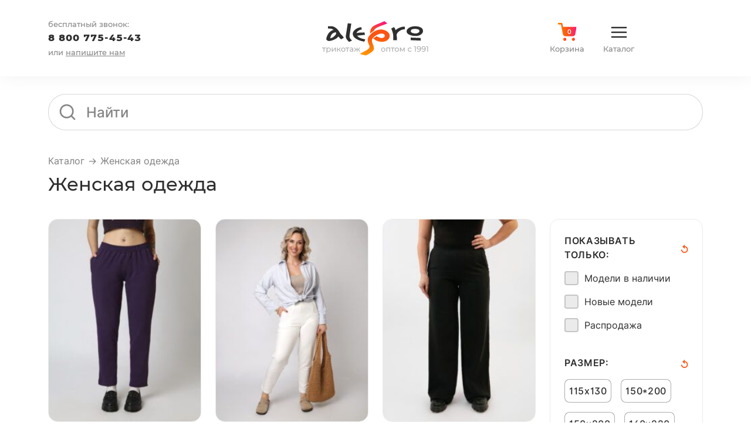

--- FILE ---
content_type: text/html; charset=UTF-8
request_url: https://alegro-orel.ru/catalog/zhenskaya-odezhda/
body_size: 20451
content:

<!DOCTYPE html>
<html lang="ru-RU">
<head>
    <meta charset="UTF-8">
    <meta name="viewport" content="width=device-width, user-scalable=no, initial-scale=1.0, maximum-scale=1.0, minimum-scale=1.0">
    <meta http-equiv="X-UA-Compatible" content="ie=edge">
    <meta name="mobile-web-app-capable" content="yes">
    <meta name="apple-mobile-web-app-capable" content="yes">
    <meta name="apple-mobile-web-app-title" content="Трикотажная фабрика Алегро - ">

    <link rel="apple-touch-icon" sizes="57x57" href="https://alegro-orel.ru/apple-icon-57x57.png">
    <link rel="apple-touch-icon" sizes="60x60" href="https://alegro-orel.ru/apple-icon-60x60.png">
    <link rel="apple-touch-icon" sizes="72x72" href="https://alegro-orel.ru/apple-icon-72x72.png">
    <link rel="apple-touch-icon" sizes="76x76" href="https://alegro-orel.ru/apple-icon-76x76.png">
    <link rel="apple-touch-icon" sizes="114x114" href="https://alegro-orel.ru/apple-icon-114x114.png">
    <link rel="apple-touch-icon" sizes="120x120" href="https://alegro-orel.ru/apple-icon-120x120.png">
    <link rel="apple-touch-icon" sizes="144x144" href="https://alegro-orel.ru/apple-icon-144x144.png">
    <link rel="apple-touch-icon" sizes="152x152" href="https://alegro-orel.ru/apple-icon-152x152.png">
    <link rel="apple-touch-icon" sizes="180x180" href="https://alegro-orel.ru/apple-icon-180x180.png">
    <link rel="icon" type="image/png" sizes="192x192"  href="https://alegro-orel.ru/android-icon-192x192.png">
    <link rel="icon" type="image/png" sizes="32x32" href="https://alegro-orel.ru/favicon-32x32.png">
    <link rel="icon" type="image/png" sizes="96x96" href="https://alegro-orel.ru/favicon-96x96.png">
    <link rel="icon" type="image/png" sizes="16x16" href="https://alegro-orel.ru/favicon-16x16.png">
    <link rel="manifest" href="https://alegro-orel.ru/manifest.json">
    <meta name="msapplication-TileColor" content="#ffffff">
    <meta name="msapplication-TileImage" content="https://alegro-orel.ru/ms-icon-144x144.png">
    <meta name="theme-color" content="#ffffff">

    
    <title>Женская одежда &#8212; Трикотажная фабрика Алегро</title>
<meta name='robots' content='max-image-preview:large' />
<link rel='dns-prefetch' href='//s.w.org' />
<link rel="alternate" type="application/rss+xml" title="Трикотажная фабрика Алегро &raquo; Лента элемента Женская одежда таксономии Раздел каталога" href="https://alegro-orel.ru/catalog/zhenskaya-odezhda/feed/" />
<script type="text/javascript">
window._wpemojiSettings = {"baseUrl":"https:\/\/s.w.org\/images\/core\/emoji\/13.1.0\/72x72\/","ext":".png","svgUrl":"https:\/\/s.w.org\/images\/core\/emoji\/13.1.0\/svg\/","svgExt":".svg","source":{"concatemoji":"https:\/\/alegro-orel.ru\/wp-includes\/js\/wp-emoji-release.min.js?ver=5.9"}};
/*! This file is auto-generated */
!function(e,a,t){var n,r,o,i=a.createElement("canvas"),p=i.getContext&&i.getContext("2d");function s(e,t){var a=String.fromCharCode;p.clearRect(0,0,i.width,i.height),p.fillText(a.apply(this,e),0,0);e=i.toDataURL();return p.clearRect(0,0,i.width,i.height),p.fillText(a.apply(this,t),0,0),e===i.toDataURL()}function c(e){var t=a.createElement("script");t.src=e,t.defer=t.type="text/javascript",a.getElementsByTagName("head")[0].appendChild(t)}for(o=Array("flag","emoji"),t.supports={everything:!0,everythingExceptFlag:!0},r=0;r<o.length;r++)t.supports[o[r]]=function(e){if(!p||!p.fillText)return!1;switch(p.textBaseline="top",p.font="600 32px Arial",e){case"flag":return s([127987,65039,8205,9895,65039],[127987,65039,8203,9895,65039])?!1:!s([55356,56826,55356,56819],[55356,56826,8203,55356,56819])&&!s([55356,57332,56128,56423,56128,56418,56128,56421,56128,56430,56128,56423,56128,56447],[55356,57332,8203,56128,56423,8203,56128,56418,8203,56128,56421,8203,56128,56430,8203,56128,56423,8203,56128,56447]);case"emoji":return!s([10084,65039,8205,55357,56613],[10084,65039,8203,55357,56613])}return!1}(o[r]),t.supports.everything=t.supports.everything&&t.supports[o[r]],"flag"!==o[r]&&(t.supports.everythingExceptFlag=t.supports.everythingExceptFlag&&t.supports[o[r]]);t.supports.everythingExceptFlag=t.supports.everythingExceptFlag&&!t.supports.flag,t.DOMReady=!1,t.readyCallback=function(){t.DOMReady=!0},t.supports.everything||(n=function(){t.readyCallback()},a.addEventListener?(a.addEventListener("DOMContentLoaded",n,!1),e.addEventListener("load",n,!1)):(e.attachEvent("onload",n),a.attachEvent("onreadystatechange",function(){"complete"===a.readyState&&t.readyCallback()})),(n=t.source||{}).concatemoji?c(n.concatemoji):n.wpemoji&&n.twemoji&&(c(n.twemoji),c(n.wpemoji)))}(window,document,window._wpemojiSettings);
</script>
<style type="text/css">
img.wp-smiley,
img.emoji {
	display: inline !important;
	border: none !important;
	box-shadow: none !important;
	height: 1em !important;
	width: 1em !important;
	margin: 0 0.07em !important;
	vertical-align: -0.1em !important;
	background: none !important;
	padding: 0 !important;
}
</style>
	<link rel='stylesheet' id='wp-block-library-css'  href='https://alegro-orel.ru/wp-includes/css/dist/block-library/style.min.css?ver=5.9' type='text/css' media='all' />
<style id='global-styles-inline-css' type='text/css'>
body{--wp--preset--color--black: #000000;--wp--preset--color--cyan-bluish-gray: #abb8c3;--wp--preset--color--white: #ffffff;--wp--preset--color--pale-pink: #f78da7;--wp--preset--color--vivid-red: #cf2e2e;--wp--preset--color--luminous-vivid-orange: #ff6900;--wp--preset--color--luminous-vivid-amber: #fcb900;--wp--preset--color--light-green-cyan: #7bdcb5;--wp--preset--color--vivid-green-cyan: #00d084;--wp--preset--color--pale-cyan-blue: #8ed1fc;--wp--preset--color--vivid-cyan-blue: #0693e3;--wp--preset--color--vivid-purple: #9b51e0;--wp--preset--gradient--vivid-cyan-blue-to-vivid-purple: linear-gradient(135deg,rgba(6,147,227,1) 0%,rgb(155,81,224) 100%);--wp--preset--gradient--light-green-cyan-to-vivid-green-cyan: linear-gradient(135deg,rgb(122,220,180) 0%,rgb(0,208,130) 100%);--wp--preset--gradient--luminous-vivid-amber-to-luminous-vivid-orange: linear-gradient(135deg,rgba(252,185,0,1) 0%,rgba(255,105,0,1) 100%);--wp--preset--gradient--luminous-vivid-orange-to-vivid-red: linear-gradient(135deg,rgba(255,105,0,1) 0%,rgb(207,46,46) 100%);--wp--preset--gradient--very-light-gray-to-cyan-bluish-gray: linear-gradient(135deg,rgb(238,238,238) 0%,rgb(169,184,195) 100%);--wp--preset--gradient--cool-to-warm-spectrum: linear-gradient(135deg,rgb(74,234,220) 0%,rgb(151,120,209) 20%,rgb(207,42,186) 40%,rgb(238,44,130) 60%,rgb(251,105,98) 80%,rgb(254,248,76) 100%);--wp--preset--gradient--blush-light-purple: linear-gradient(135deg,rgb(255,206,236) 0%,rgb(152,150,240) 100%);--wp--preset--gradient--blush-bordeaux: linear-gradient(135deg,rgb(254,205,165) 0%,rgb(254,45,45) 50%,rgb(107,0,62) 100%);--wp--preset--gradient--luminous-dusk: linear-gradient(135deg,rgb(255,203,112) 0%,rgb(199,81,192) 50%,rgb(65,88,208) 100%);--wp--preset--gradient--pale-ocean: linear-gradient(135deg,rgb(255,245,203) 0%,rgb(182,227,212) 50%,rgb(51,167,181) 100%);--wp--preset--gradient--electric-grass: linear-gradient(135deg,rgb(202,248,128) 0%,rgb(113,206,126) 100%);--wp--preset--gradient--midnight: linear-gradient(135deg,rgb(2,3,129) 0%,rgb(40,116,252) 100%);--wp--preset--duotone--dark-grayscale: url('#wp-duotone-dark-grayscale');--wp--preset--duotone--grayscale: url('#wp-duotone-grayscale');--wp--preset--duotone--purple-yellow: url('#wp-duotone-purple-yellow');--wp--preset--duotone--blue-red: url('#wp-duotone-blue-red');--wp--preset--duotone--midnight: url('#wp-duotone-midnight');--wp--preset--duotone--magenta-yellow: url('#wp-duotone-magenta-yellow');--wp--preset--duotone--purple-green: url('#wp-duotone-purple-green');--wp--preset--duotone--blue-orange: url('#wp-duotone-blue-orange');--wp--preset--font-size--small: 13px;--wp--preset--font-size--medium: 20px;--wp--preset--font-size--large: 36px;--wp--preset--font-size--x-large: 42px;}.has-black-color{color: var(--wp--preset--color--black) !important;}.has-cyan-bluish-gray-color{color: var(--wp--preset--color--cyan-bluish-gray) !important;}.has-white-color{color: var(--wp--preset--color--white) !important;}.has-pale-pink-color{color: var(--wp--preset--color--pale-pink) !important;}.has-vivid-red-color{color: var(--wp--preset--color--vivid-red) !important;}.has-luminous-vivid-orange-color{color: var(--wp--preset--color--luminous-vivid-orange) !important;}.has-luminous-vivid-amber-color{color: var(--wp--preset--color--luminous-vivid-amber) !important;}.has-light-green-cyan-color{color: var(--wp--preset--color--light-green-cyan) !important;}.has-vivid-green-cyan-color{color: var(--wp--preset--color--vivid-green-cyan) !important;}.has-pale-cyan-blue-color{color: var(--wp--preset--color--pale-cyan-blue) !important;}.has-vivid-cyan-blue-color{color: var(--wp--preset--color--vivid-cyan-blue) !important;}.has-vivid-purple-color{color: var(--wp--preset--color--vivid-purple) !important;}.has-black-background-color{background-color: var(--wp--preset--color--black) !important;}.has-cyan-bluish-gray-background-color{background-color: var(--wp--preset--color--cyan-bluish-gray) !important;}.has-white-background-color{background-color: var(--wp--preset--color--white) !important;}.has-pale-pink-background-color{background-color: var(--wp--preset--color--pale-pink) !important;}.has-vivid-red-background-color{background-color: var(--wp--preset--color--vivid-red) !important;}.has-luminous-vivid-orange-background-color{background-color: var(--wp--preset--color--luminous-vivid-orange) !important;}.has-luminous-vivid-amber-background-color{background-color: var(--wp--preset--color--luminous-vivid-amber) !important;}.has-light-green-cyan-background-color{background-color: var(--wp--preset--color--light-green-cyan) !important;}.has-vivid-green-cyan-background-color{background-color: var(--wp--preset--color--vivid-green-cyan) !important;}.has-pale-cyan-blue-background-color{background-color: var(--wp--preset--color--pale-cyan-blue) !important;}.has-vivid-cyan-blue-background-color{background-color: var(--wp--preset--color--vivid-cyan-blue) !important;}.has-vivid-purple-background-color{background-color: var(--wp--preset--color--vivid-purple) !important;}.has-black-border-color{border-color: var(--wp--preset--color--black) !important;}.has-cyan-bluish-gray-border-color{border-color: var(--wp--preset--color--cyan-bluish-gray) !important;}.has-white-border-color{border-color: var(--wp--preset--color--white) !important;}.has-pale-pink-border-color{border-color: var(--wp--preset--color--pale-pink) !important;}.has-vivid-red-border-color{border-color: var(--wp--preset--color--vivid-red) !important;}.has-luminous-vivid-orange-border-color{border-color: var(--wp--preset--color--luminous-vivid-orange) !important;}.has-luminous-vivid-amber-border-color{border-color: var(--wp--preset--color--luminous-vivid-amber) !important;}.has-light-green-cyan-border-color{border-color: var(--wp--preset--color--light-green-cyan) !important;}.has-vivid-green-cyan-border-color{border-color: var(--wp--preset--color--vivid-green-cyan) !important;}.has-pale-cyan-blue-border-color{border-color: var(--wp--preset--color--pale-cyan-blue) !important;}.has-vivid-cyan-blue-border-color{border-color: var(--wp--preset--color--vivid-cyan-blue) !important;}.has-vivid-purple-border-color{border-color: var(--wp--preset--color--vivid-purple) !important;}.has-vivid-cyan-blue-to-vivid-purple-gradient-background{background: var(--wp--preset--gradient--vivid-cyan-blue-to-vivid-purple) !important;}.has-light-green-cyan-to-vivid-green-cyan-gradient-background{background: var(--wp--preset--gradient--light-green-cyan-to-vivid-green-cyan) !important;}.has-luminous-vivid-amber-to-luminous-vivid-orange-gradient-background{background: var(--wp--preset--gradient--luminous-vivid-amber-to-luminous-vivid-orange) !important;}.has-luminous-vivid-orange-to-vivid-red-gradient-background{background: var(--wp--preset--gradient--luminous-vivid-orange-to-vivid-red) !important;}.has-very-light-gray-to-cyan-bluish-gray-gradient-background{background: var(--wp--preset--gradient--very-light-gray-to-cyan-bluish-gray) !important;}.has-cool-to-warm-spectrum-gradient-background{background: var(--wp--preset--gradient--cool-to-warm-spectrum) !important;}.has-blush-light-purple-gradient-background{background: var(--wp--preset--gradient--blush-light-purple) !important;}.has-blush-bordeaux-gradient-background{background: var(--wp--preset--gradient--blush-bordeaux) !important;}.has-luminous-dusk-gradient-background{background: var(--wp--preset--gradient--luminous-dusk) !important;}.has-pale-ocean-gradient-background{background: var(--wp--preset--gradient--pale-ocean) !important;}.has-electric-grass-gradient-background{background: var(--wp--preset--gradient--electric-grass) !important;}.has-midnight-gradient-background{background: var(--wp--preset--gradient--midnight) !important;}.has-small-font-size{font-size: var(--wp--preset--font-size--small) !important;}.has-medium-font-size{font-size: var(--wp--preset--font-size--medium) !important;}.has-large-font-size{font-size: var(--wp--preset--font-size--large) !important;}.has-x-large-font-size{font-size: var(--wp--preset--font-size--x-large) !important;}
</style>
<link rel='stylesheet' id='bootstrap-css'  href='https://alegro-orel.ru/wp-content/themes/alegro/style/bootstrap.min.css?ver=5.9' type='text/css' media='all' />
<link rel='stylesheet' id='swiper-style-css'  href='https://alegro-orel.ru/wp-content/themes/alegro/style/swiper-bundle.min.css?ver=5.9' type='text/css' media='all' />
<link rel='stylesheet' id='toastr-css'  href='https://alegro-orel.ru/wp-content/themes/alegro/style/toastr.min.css?ver=5.9' type='text/css' media='all' />
<link rel='stylesheet' id='theme-style-new-css'  href='https://alegro-orel.ru/wp-content/themes/alegro/style/main.css?ver=0.1.16' type='text/css' media='all' />
<link rel='stylesheet' id='theme-style-css'  href='https://alegro-orel.ru/wp-content/themes/alegro/style/style.css?ver=0.1.16' type='text/css' media='all' />
<link rel="https://api.w.org/" href="https://alegro-orel.ru/wp-json/" /><link rel="EditURI" type="application/rsd+xml" title="RSD" href="https://alegro-orel.ru/xmlrpc.php?rsd" />
<link rel="wlwmanifest" type="application/wlwmanifest+xml" href="https://alegro-orel.ru/wp-includes/wlwmanifest.xml" /> 
<meta name="generator" content="WordPress 5.9" />

    <!-- Yandex.Metrika counter -->
    <script type="text/javascript" >
        (function(m,e,t,r,i,k,a){m[i]=m[i]||function(){(m[i].a=m[i].a||[]).push(arguments)};
            m[i].l=1*new Date();
            for (var j = 0; j < document.scripts.length; j++) {if (document.scripts[j].src === r) { return; }}
            k=e.createElement(t),a=e.getElementsByTagName(t)[0],k.async=1,k.src=r,a.parentNode.insertBefore(k,a)})
        (window, document, "script", "https://mc.yandex.ru/metrika/tag.js", "ym");

        ym(23618389, "init", {
            clickmap:true,
            trackLinks:true,
            accurateTrackBounce:true
        });
    </script>
    <noscript><div><img src="https://mc.yandex.ru/watch/23618389" style="position:absolute; left:-9999px;" alt="" /></div></noscript>
    <!-- /Yandex.Metrika counter -->

    <!-- BEGIN TURBOPARSER CODE -->
    <script type='text/javascript'>(function(a,b,c,d){var s = document.createElement(a); s.type = b; s.async = true; s.src = c; var ss = document.getElementsByTagName(d)[0]; ss.parentNode.insertBefore(s, ss);})('script', 'text/javascript', 'https://turboparser.ru/parser/widget/loader?hash=24f8cd8a6c3730cd42041740077c2ce8&ts='+Date.now(), 'script');</script>
    <!-- END TURBOPARSER CODE -->

</head>
<body>
<header class="header">
    <div class="header__desktop__wrapper">
        <div class="container">
            <div class="row header__desktop">
                <div class="col-3 header__desktop__left">
                    <div class="header__desktop__left__catalog catalogButton">
                        <i class="svg-icon">
                            <svg width="32" height="32" viewBox="0 0 32 32" fill="none" xmlns="http://www.w3.org/2000/svg">
                                <path fill-rule="evenodd" clip-rule="evenodd" d="M2.6665 24C2.6665 23.2636 3.26346 22.6667 3.99984 22.6667H27.9998C28.7362 22.6667 29.3332 23.2636 29.3332 24C29.3332 24.7364 28.7362 25.3333 27.9998 25.3333H3.99984C3.26346 25.3333 2.6665 24.7364 2.6665 24Z" fill="#2F2F2F" />
                                <path fill-rule="evenodd" clip-rule="evenodd" d="M2.6665 16C2.6665 15.2636 3.26346 14.6667 3.99984 14.6667H27.9998C28.7362 14.6667 29.3332 15.2636 29.3332 16C29.3332 16.7364 28.7362 17.3333 27.9998 17.3333H3.99984C3.26346 17.3333 2.6665 16.7364 2.6665 16Z" fill="#2F2F2F" />
                                <path fill-rule="evenodd" clip-rule="evenodd" d="M2.6665 7.99999C2.6665 7.26361 3.26346 6.66666 3.99984 6.66666H27.9998C28.7362 6.66666 29.3332 7.26361 29.3332 7.99999C29.3332 8.73637 28.7362 9.33332 27.9998 9.33332H3.99984C3.26346 9.33332 2.6665 8.73637 2.6665 7.99999Z" fill="#2F2F2F" />
                            </svg>

                        </i>

                    </div>
                    <div class="header__desktop__left__phone">
                        <div class="header__desktop__left__phone__inner">
                            <div class="header__desktop__left__phone__title">
                                бесплатный звонок:
                            </div>
                            <div class="header__desktop__left__phone__phone">
                                <a href="tel:88007754543" class="reset-link">8 800 775-45-43</a>
                            </div>
                            <div class="header__desktop__left__phone__footer">
                                или <a href="mailto:roman@alegro-orel.ru">напишите нам</a>
                            </div>
                        </div>
                    </div>
                </div>
                <div class="col-6 header__desktop__center">
                    <div class="header__desktop__logo">
                        <a href="https://alegro-orel.ru">
                            <img class="svg" src="https://alegro-orel.ru/wp-content/themes/alegro/public/images/svg/logo.svg" alt="" />

                        </a>
                    </div>
                </div>
                <div class="col-3 header__desktop__right">
                    <div class="header__desktop__right__buttons">
                        <a class="reset-link header__desktop__right__button" href="https://alegro-orel.ru/korzina/">
                            <div class="header__desktop__right__button__icon">
                                <i class="svg-icon">
                                    <svg width="33" height="32" viewBox="0 0 33 32" fill="none" xmlns="http://www.w3.org/2000/svg">
                                        <g clip-path="url(#clip0_643_1383)">
                                            <path fill-rule="evenodd" clip-rule="evenodd" d="M24.5 28C24.5 26.5272 25.6939 25.3333 27.1667 25.3333C28.6394 25.3333 29.8333 26.5272 29.8333 28C29.8333 29.4728 28.6394 30.6667 27.1667 30.6667C25.6939 30.6667 24.5 29.4728 24.5 28Z" fill="url(#paint0_linear_643_1383)" />
                                            <path fill-rule="evenodd" clip-rule="evenodd" d="M9.83337 28C9.83337 26.5272 11.0273 25.3333 12.5 25.3333C13.9728 25.3333 15.1667 26.5272 15.1667 28C15.1667 29.4728 13.9728 30.6667 12.5 30.6667C11.0273 30.6667 9.83337 29.4728 9.83337 28Z" fill="url(#paint1_linear_643_1383)" />
                                            <path fill-rule="evenodd" clip-rule="evenodd" d="M0.5 1.33333C0.5 0.596954 1.09695 0 1.83333 0H7.16667C7.80217 0 8.34935 0.448514 8.47407 1.07166L9.59391 6.66667H31.1667C31.564 6.66667 31.9407 6.8439 32.194 7.15007C32.4473 7.45624 32.5508 7.85944 32.4764 8.24977L30.3412 19.4464C30.1583 20.3672 29.6573 21.1943 28.926 21.783C28.1984 22.3688 27.2888 22.6813 26.3551 22.6667H13.4182C12.4845 22.6813 11.5749 22.3688 10.8473 21.783C10.1163 21.1946 9.61551 20.3679 9.43244 19.4476L7.20505 8.31894C7.19602 8.28213 7.18851 8.24471 7.1826 8.20677L6.07375 2.66667H1.83333C1.09695 2.66667 0.5 2.06971 0.5 1.33333Z" fill="url(#paint2_linear_643_1383)" />
                                        </g>
                                        <defs>
                                            <linearGradient id="paint0_linear_643_1383" x1="24.5" y1="33.0556" x2="30.3119" y2="32.7393" gradientUnits="userSpaceOnUse">
                                                <stop stop-color="#FF8A00" />
                                                <stop offset="0.510417" stop-color="#FC5412" />
                                                <stop offset="1" stop-color="#FF1384" />
                                            </linearGradient>
                                            <linearGradient id="paint1_linear_643_1383" x1="9.83337" y1="33.0556" x2="15.6453" y2="32.7393" gradientUnits="userSpaceOnUse">
                                                <stop stop-color="#FF8A00" />
                                                <stop offset="0.510417" stop-color="#FC5412" />
                                                <stop offset="1" stop-color="#FF1384" />
                                            </linearGradient>
                                            <linearGradient id="paint2_linear_643_1383" x1="0.499999" y1="32.8201" x2="35.2698" y2="30.1489" gradientUnits="userSpaceOnUse">
                                                <stop stop-color="#FF8A00" />
                                                <stop offset="0.510417" stop-color="#FC5412" />
                                                <stop offset="1" stop-color="#FF1384" />
                                            </linearGradient>
                                            <clipPath id="clip0_643_1383">
                                                <rect width="32" height="32" fill="white" transform="translate(0.5)" />
                                            </clipPath>
                                        </defs>
                                    </svg>

                                </i>

                                <span class="is--num mini-cart-item-count">0</span>
                            </div>
                            <div class="header__desktop__right__button__title">
                                Корзина
                            </div>
                        </a>
                        <div class="header__desktop__right__button catalogButton">
                            <div class="header__desktop__right__button__icon">
                                <i class="svg-icon">
                                    <svg width="32" height="32" viewBox="0 0 32 32" fill="none" xmlns="http://www.w3.org/2000/svg">
                                        <path fill-rule="evenodd" clip-rule="evenodd" d="M2.6665 24C2.6665 23.2636 3.26346 22.6667 3.99984 22.6667H27.9998C28.7362 22.6667 29.3332 23.2636 29.3332 24C29.3332 24.7364 28.7362 25.3333 27.9998 25.3333H3.99984C3.26346 25.3333 2.6665 24.7364 2.6665 24Z" fill="#2F2F2F" />
                                        <path fill-rule="evenodd" clip-rule="evenodd" d="M2.6665 16C2.6665 15.2636 3.26346 14.6667 3.99984 14.6667H27.9998C28.7362 14.6667 29.3332 15.2636 29.3332 16C29.3332 16.7364 28.7362 17.3333 27.9998 17.3333H3.99984C3.26346 17.3333 2.6665 16.7364 2.6665 16Z" fill="#2F2F2F" />
                                        <path fill-rule="evenodd" clip-rule="evenodd" d="M2.6665 7.99999C2.6665 7.26361 3.26346 6.66666 3.99984 6.66666H27.9998C28.7362 6.66666 29.3332 7.26361 29.3332 7.99999C29.3332 8.73637 28.7362 9.33332 27.9998 9.33332H3.99984C3.26346 9.33332 2.6665 8.73637 2.6665 7.99999Z" fill="#2F2F2F" />
                                    </svg>

                                </i>

                            </div>
                            <div class="header__desktop__right__button__title">
                                Каталог
                            </div>
                        </div>
                    </div>
                </div>
            </div>
        </div>
    </div>
    <div class="header-menu">
        <div class="header-menu__inner container">
            <div class="row justify-content-center">
                <div class="col-12 col-lg-10">
                    <div class="header-menu__search">
                        <form action="https://alegro-orel.ru/shop/" method="get">
                            <div class="header-menu__search__inner">
                                <input type="text" name="s" placeholder="Найти">
                            </div>
                        </form>
                    </div>
                </div>
            </div>
            <div class="row justify-content-center">
                <div class="col-12 col-lg-8 col-xxl-8">
                    <div class="header-menu__cols">
                        <div class="header-menu__cols__inner">
                            <div class="header-menu__col">
                                <ul class="reset-list">
                                    <li class="is--bold">
                                        <a href="https://alegro-orel.ru/catalog/zhenskaya-odezhda">Женская одежда</a>
                                    </li>
                                    <li><a href="https://alegro-orel.ru/catalog/palto-kardigany">Пальто, кардиганы</a></li>
                                    <li><a href="https://alegro-orel.ru/catalog/zhakety">Жакеты</a></li>
                                    <li><a href="https://alegro-orel.ru/catalog/dzhempery-svitery">Джемперы, свитеры</a></li>
                                    <li><a href="https://alegro-orel.ru/catalog/kostyumy">Костюмы</a></li>
                                    <li><a href="https://alegro-orel.ru/catalog/platya-tuniki">Платья, туники</a></li>
                                    <li><a href="https://alegro-orel.ru/catalog/zhilety">Жилеты</a></li>
                                    <li><a href="https://alegro-orel.ru/catalog/setka-azhur">Сетка, ажур</a></li>
                                </ul>
                            </div>
                            <div class="header-menu__col">
                                <ul class="reset-list">
                                    <li class="is--bold">
                                        <a href="https://alegro-orel.ru/catalog/muzhskaya-odezhda">Мужская одежда</a>
                                    </li>
                                    <li><a href="https://alegro-orel.ru/catalog/zhakety-kurtki">Жакеты, куртки</a></li>
                                    <li><a href="https://alegro-orel.ru/catalog/dzhempery">Джемперы</a></li>
                                    <li><a href="https://alegro-orel.ru/catalog/tonkie-dzhempery">Тонкие джемперы</a></li>
                                    <li class="is--bold">
                                        <a href="https://alegro-orel.ru/catalog/bolshie-razmery">Большие размеры</a>
                                    </li>
                                    <li><a href="https://alegro-orel.ru/catalog/zhenskaya-kollekcziya">Женская коллекция</a></li>
                                    <li><a href="https://alegro-orel.ru/catalog/muzhskaya-kollekcziya">Мужская коллекция</a></li>
                                </ul>
                            </div>
                            <div class="header-menu__col">
                                <ul class="reset-list">
                                    <li class="is--gradient">
                                        <a href="https://alegro-orel.ru/shop/?sale=1">⁒ распродажа ⁒</a>
                                    </li>
                                    <li class="is--medium">
                                        <a href="https://alegro-orel.ru/catalog/shkolnaya-forma">Школьная форма</a>
                                    </li>
                                    <li class="is--medium">
                                        <a href="https://alegro-orel.ru/catalog/aksessuary">Аксессуары</a>
                                    </li>
                                    <li class="is--medium">
                                        <a href="https://alegro-orel.ru/catalog/belevoj-trikotazh">Бельевой трикотаж</a>
                                    </li>
                                    <li class="is--medium">
                                        <a href="https://alegro-orel.ru/catalog/domashnij-tekstil">Домашний текстиль</a>
                                    </li>
                                                                    </ul>
                            </div>
                        </div>
                    </div>
                </div>
                <div class="col-12 col-lg-4 col-xxl-2">
                    <div class="header-menu__col is--right">
                        <ul class="reset-list">
                            <li class="is--wb">
                                <a href="https://www.wildberries.ru/brands/alegro" target="_blank">Мы на wildberries</a>
                            </li>
                            <li class="is--ozon">
                                <a href="https://www.ozon.ru/brand/alegro-100210672/">Мы на Ozon</a>
                            </li>
                            <li class="is--medium-light"><a href="https://alegro-orel.ru/o-kompanii/">О фабрике</a></li>
                            <li class="is--medium-light"><a href="https://alegro-orel.ru/usloviya-sotrudnichestva/">Условия сотрудничества</a></li>
                            <li class="is--medium-light"><a href="https://alegro-orel.ru/poshiv-na-zakaz/">Пошив на заказ</a></li>
                            <li class="is--medium-light"><a href="https://alegro-orel.ru/dostavka/">Доставка</a></li>
                                                        <li class="is--medium-light"><a href="https://alegro-orel.ru/our-shops/">Магазины</a></li>
                            <li class="is--medium-light"><a href="https://alegro-orel.ru/kontakty/">Контакты</a></li>
                        </ul>
                    </div>
                </div>
            </div>
        </div>
    </div>
</header>
<div class="header__overlay overlay"></div>
<div class="header__extra-search">
    <div class="container">
        <div class="row">
            <div class="col">
                <div class="header-menu__search">
                    <form action="https://alegro-orel.ru/shop/" method="get">
                        <div class="header-menu__search__inner">
                            <input type="text" name="s" placeholder="Найти">
                        </div>
                    </form>
                </div>
            </div>
        </div>
    </div>
</div>

<main>
    <div class="catalog-page">
        <div class="container">
            <div class="row">
                <div class="col">
                                        <div class="breadcrumbs">
                        <div class="breadcrumbs__inner">
                            <ul class="reset-list d-flex align-items-center">
                                <li onclick="openMenu()" style="cursor: pointer;">Каталог</li>
                                                                    <li><a href="https://alegro-orel.ru/catalog/zhenskaya-odezhda/" class="reset-link">Женская одежда</a></li>
                                                            </ul>
                        </div>
                    </div>
                                        <h1 class="page-header">Женская одежда</h1>
                </div>
            </div>
            <div class="row catalog-page__mobile-filter-btn">
                <div class="col">
                    <button class="btn btn-outline-secondary">
                        Фильтр
                        <img class="svg" src="https://alegro-orel.ru/wp-content/themes/alegro/public/images/svg/union.svg" alt="" />

                    </button>
                </div>
            </div>
            <div class="row">
                <div class="col-12 col-lg-8 col-xl-9">
                    <div class="row">
                                                        <div class="col-6 col-md-4 col-xl-4 col-xxl-3">
                                    
<div class="catalog-card">
    <a href="https://alegro-orel.ru/product/m-8002/" class="reset-link">
        <div class="catalog-card__inner">
            <div class="catalog-card__preview">
                <div class="catalog-card__preview__image">
                    <span style="background-image: url('https://alegro-orel.ru/wp-content/uploads/2025/11/obrazecz-bryuki-1-225x300.jpg')"></span>
                </div>
            </div>
            <div class="catalog-card__footer d-flex justify-content-between">
                <div class="catalog-card__footer__left">
                    <div class="catalog-card__footer__price">
                        <span class="is--price">от 1130₽</span>
                                            </div>
                </div>
                <div class="catalog-card__footer__right">
                    <div class="catalog-card__footer__model">М-8002</div>
                </div>
            </div>
        </div>
    </a>
</div>
                                </div>
                                                                <div class="col-6 col-md-4 col-xl-4 col-xxl-3">
                                    
<div class="catalog-card">
    <a href="https://alegro-orel.ru/product/bryuki-zhenskie-m-5003/" class="reset-link">
        <div class="catalog-card__inner">
            <div class="catalog-card__preview">
                <div class="catalog-card__preview__image">
                    <span style="background-image: url('https://alegro-orel.ru/wp-content/uploads/2025/02/5003-molochnyj-front-rost-300525-225x300.jpg')"></span>
                </div>
            </div>
            <div class="catalog-card__footer d-flex justify-content-between">
                <div class="catalog-card__footer__left">
                    <div class="catalog-card__footer__price">
                        <span class="is--price">от 1150₽</span>
                                            </div>
                </div>
                <div class="catalog-card__footer__right">
                    <div class="catalog-card__footer__model">М-5003</div>
                </div>
            </div>
        </div>
    </a>
</div>
                                </div>
                                                                <div class="col-6 col-md-4 col-xl-4 col-xxl-3">
                                    
<div class="catalog-card">
    <a href="https://alegro-orel.ru/product/bryuki-zhenskie-m-5002/" class="reset-link">
        <div class="catalog-card__inner">
            <div class="catalog-card__preview">
                <div class="catalog-card__preview__image">
                    <span style="background-image: url('https://alegro-orel.ru/wp-content/uploads/2025/02/5002-chernye-front-4-225x300.jpg')"></span>
                </div>
            </div>
            <div class="catalog-card__footer d-flex justify-content-between">
                <div class="catalog-card__footer__left">
                    <div class="catalog-card__footer__price">
                        <span class="is--price">от 1370₽</span>
                                            </div>
                </div>
                <div class="catalog-card__footer__right">
                    <div class="catalog-card__footer__model">М-5002</div>
                </div>
            </div>
        </div>
    </a>
</div>
                                </div>
                                                                <div class="col-6 col-md-4 col-xl-4 col-xxl-3">
                                    
<div class="catalog-card">
    <a href="https://alegro-orel.ru/product/bryuki-zhenskie-m-5001/" class="reset-link">
        <div class="catalog-card__inner">
            <div class="catalog-card__preview">
                <div class="catalog-card__preview__image">
                    <span style="background-image: url('https://alegro-orel.ru/wp-content/uploads/2025/02/5001-shokolad-rost-front-1-07-03-25-225x300.jpg')"></span>
                </div>
            </div>
            <div class="catalog-card__footer d-flex justify-content-between">
                <div class="catalog-card__footer__left">
                    <div class="catalog-card__footer__price">
                        <span class="is--price">от 1070₽</span>
                                            </div>
                </div>
                <div class="catalog-card__footer__right">
                    <div class="catalog-card__footer__model">М-5001</div>
                </div>
            </div>
        </div>
    </a>
</div>
                                </div>
                                                                <div class="col-6 col-md-4 col-xl-4 col-xxl-3">
                                    
<div class="catalog-card">
    <a href="https://alegro-orel.ru/product/dzhemper-zhenskij-m-1109/" class="reset-link">
        <div class="catalog-card__inner">
            <div class="catalog-card__preview">
                <div class="catalog-card__preview__image">
                    <span style="background-image: url('https://alegro-orel.ru/wp-content/uploads/2025/11/1108-1109-molochnyj-krop3-front-171125-1-225x300.jpg')"></span>
                </div>
            </div>
            <div class="catalog-card__footer d-flex justify-content-between">
                <div class="catalog-card__footer__left">
                    <div class="catalog-card__footer__price">
                        <span class="is--price">от 1580₽</span>
                                            </div>
                </div>
                <div class="catalog-card__footer__right">
                    <div class="catalog-card__footer__model">М-1109</div>
                </div>
            </div>
        </div>
    </a>
</div>
                                </div>
                                                                <div class="col-6 col-md-4 col-xl-4 col-xxl-3">
                                    
<div class="catalog-card">
    <a href="https://alegro-orel.ru/product/dzhemper-zhenskij-m-1108/" class="reset-link">
        <div class="catalog-card__inner">
            <div class="catalog-card__preview">
                <div class="catalog-card__preview__image">
                    <span style="background-image: url('https://alegro-orel.ru/wp-content/uploads/2025/11/1108-1109-molochnyj-krop2-front-171125-225x300.jpg')"></span>
                </div>
            </div>
            <div class="catalog-card__footer d-flex justify-content-between">
                <div class="catalog-card__footer__left">
                    <div class="catalog-card__footer__price">
                        <span class="is--price">от 1380₽</span>
                                            </div>
                </div>
                <div class="catalog-card__footer__right">
                    <div class="catalog-card__footer__model">М-1108</div>
                </div>
            </div>
        </div>
    </a>
</div>
                                </div>
                                                                <div class="col-6 col-md-4 col-xl-4 col-xxl-3">
                                    
<div class="catalog-card">
    <a href="https://alegro-orel.ru/product/zhaket-zhenskij-m-1107/" class="reset-link">
        <div class="catalog-card__inner">
            <div class="catalog-card__preview">
                <div class="catalog-card__preview__image">
                    <span style="background-image: url('https://alegro-orel.ru/wp-content/uploads/2025/11/1098-sl-kost-12-225x300.jpg')"></span>
                </div>
            </div>
            <div class="catalog-card__footer d-flex justify-content-between">
                <div class="catalog-card__footer__left">
                    <div class="catalog-card__footer__price">
                        <span class="is--price">от 1720₽</span>
                                            </div>
                </div>
                <div class="catalog-card__footer__right">
                    <div class="catalog-card__footer__model">М-1107</div>
                </div>
            </div>
        </div>
    </a>
</div>
                                </div>
                                                                <div class="col-6 col-md-4 col-xl-4 col-xxl-3">
                                    
<div class="catalog-card">
    <a href="https://alegro-orel.ru/product/kostyum-zhenskij-m-1106/" class="reset-link">
        <div class="catalog-card__inner">
            <div class="catalog-card__preview">
                <div class="catalog-card__preview__image">
                    <span style="background-image: url('https://alegro-orel.ru/wp-content/uploads/2025/10/1106-chernyj-front-rost-161025-1-3-225x300.jpg')"></span>
                </div>
            </div>
            <div class="catalog-card__footer d-flex justify-content-between">
                <div class="catalog-card__footer__left">
                    <div class="catalog-card__footer__price">
                        <span class="is--price">от 2320₽</span>
                                            </div>
                </div>
                <div class="catalog-card__footer__right">
                    <div class="catalog-card__footer__model">М-1106</div>
                </div>
            </div>
        </div>
    </a>
</div>
                                </div>
                                                                <div class="col-6 col-md-4 col-xl-4 col-xxl-3">
                                    
<div class="catalog-card">
    <a href="https://alegro-orel.ru/product/bryuki-zhenskie-m-1105/" class="reset-link">
        <div class="catalog-card__inner">
            <div class="catalog-card__preview">
                <div class="catalog-card__preview__image">
                    <span style="background-image: url('https://alegro-orel.ru/wp-content/uploads/2025/10/1105-chernyj-front-rost-161025-1-225x300.jpg')"></span>
                </div>
            </div>
            <div class="catalog-card__footer d-flex justify-content-between">
                <div class="catalog-card__footer__left">
                    <div class="catalog-card__footer__price">
                        <span class="is--price">от 1020₽</span>
                                            </div>
                </div>
                <div class="catalog-card__footer__right">
                    <div class="catalog-card__footer__model">М-1105</div>
                </div>
            </div>
        </div>
    </a>
</div>
                                </div>
                                                                <div class="col-6 col-md-4 col-xl-4 col-xxl-3">
                                    
<div class="catalog-card">
    <a href="https://alegro-orel.ru/product/zhilet-zhenskij-m-1104/" class="reset-link">
        <div class="catalog-card__inner">
            <div class="catalog-card__preview">
                <div class="catalog-card__preview__image">
                    <span style="background-image: url('https://alegro-orel.ru/wp-content/uploads/2025/10/1104-molochnyj-front-krop-071125-5-225x300.jpg')"></span>
                </div>
            </div>
            <div class="catalog-card__footer d-flex justify-content-between">
                <div class="catalog-card__footer__left">
                    <div class="catalog-card__footer__price">
                        <span class="is--price">от 720₽</span>
                                            </div>
                </div>
                <div class="catalog-card__footer__right">
                    <div class="catalog-card__footer__model">М-1104</div>
                </div>
            </div>
        </div>
    </a>
</div>
                                </div>
                                                                <div class="col-6 col-md-4 col-xl-4 col-xxl-3">
                                    
<div class="catalog-card">
    <a href="https://alegro-orel.ru/product/sviter-zhenskij-m-1103/" class="reset-link">
        <div class="catalog-card__inner">
            <div class="catalog-card__preview">
                <div class="catalog-card__preview__image">
                    <span style="background-image: url('https://alegro-orel.ru/wp-content/uploads/2025/10/1102-chernyj-krop-front-071125-3-225x300.jpg')"></span>
                </div>
            </div>
            <div class="catalog-card__footer d-flex justify-content-between">
                <div class="catalog-card__footer__left">
                    <div class="catalog-card__footer__price">
                        <span class="is--price">от 1320₽</span>
                                            </div>
                </div>
                <div class="catalog-card__footer__right">
                    <div class="catalog-card__footer__model">М-1103</div>
                </div>
            </div>
        </div>
    </a>
</div>
                                </div>
                                                                <div class="col-6 col-md-4 col-xl-4 col-xxl-3">
                                    
<div class="catalog-card">
    <a href="https://alegro-orel.ru/product/sviter-zhenskij-m-1102/" class="reset-link">
        <div class="catalog-card__inner">
            <div class="catalog-card__preview">
                <div class="catalog-card__preview__image">
                    <span style="background-image: url('https://alegro-orel.ru/wp-content/uploads/2025/10/1102-molochnyj-krop-front-071125-225x300.jpg')"></span>
                </div>
            </div>
            <div class="catalog-card__footer d-flex justify-content-between">
                <div class="catalog-card__footer__left">
                    <div class="catalog-card__footer__price">
                        <span class="is--price">от 1220₽</span>
                                            </div>
                </div>
                <div class="catalog-card__footer__right">
                    <div class="catalog-card__footer__model">М-1102</div>
                </div>
            </div>
        </div>
    </a>
</div>
                                </div>
                                                                <div class="col-6 col-md-4 col-xl-4 col-xxl-3">
                                    
<div class="catalog-card">
    <a href="https://alegro-orel.ru/product/sviter-zhenskij-m-1101/" class="reset-link">
        <div class="catalog-card__inner">
            <div class="catalog-card__preview">
                <div class="catalog-card__preview__image">
                    <span style="background-image: url('https://alegro-orel.ru/wp-content/uploads/2025/11/1101-molochnyj-krop-bok-171125-225x300.jpg')"></span>
                </div>
            </div>
            <div class="catalog-card__footer d-flex justify-content-between">
                <div class="catalog-card__footer__left">
                    <div class="catalog-card__footer__price">
                        <span class="is--price">от 2120₽</span>
                                            </div>
                </div>
                <div class="catalog-card__footer__right">
                    <div class="catalog-card__footer__model">М-1101</div>
                </div>
            </div>
        </div>
    </a>
</div>
                                </div>
                                                                <div class="col-6 col-md-4 col-xl-4 col-xxl-3">
                                    
<div class="catalog-card">
    <a href="https://alegro-orel.ru/product/plate-zhenskoe-m-1100/" class="reset-link">
        <div class="catalog-card__inner">
            <div class="catalog-card__preview">
                <div class="catalog-card__preview__image">
                    <span style="background-image: url('https://alegro-orel.ru/wp-content/uploads/2025/11/1100-tucha-4-225x300.jpg')"></span>
                </div>
            </div>
            <div class="catalog-card__footer d-flex justify-content-between">
                <div class="catalog-card__footer__left">
                    <div class="catalog-card__footer__price">
                        <span class="is--price">от 1320₽</span>
                                            </div>
                </div>
                <div class="catalog-card__footer__right">
                    <div class="catalog-card__footer__model">М-1100</div>
                </div>
            </div>
        </div>
    </a>
</div>
                                </div>
                                                                <div class="col-6 col-md-4 col-xl-4 col-xxl-3">
                                    
<div class="catalog-card">
    <a href="https://alegro-orel.ru/product/sviter-zhenskij-m-1099/" class="reset-link">
        <div class="catalog-card__inner">
            <div class="catalog-card__preview">
                <div class="catalog-card__preview__image">
                    <span style="background-image: url('https://alegro-orel.ru/wp-content/uploads/2025/10/1099-marun-krop-front-211125-225x300.jpg')"></span>
                </div>
            </div>
            <div class="catalog-card__footer d-flex justify-content-between">
                <div class="catalog-card__footer__left">
                    <div class="catalog-card__footer__price">
                        <span class="is--price">от 1320₽</span>
                                            </div>
                </div>
                <div class="catalog-card__footer__right">
                    <div class="catalog-card__footer__model">М-1099</div>
                </div>
            </div>
        </div>
    </a>
</div>
                                </div>
                                                                <div class="col-6 col-md-4 col-xl-4 col-xxl-3">
                                    
<div class="catalog-card">
    <a href="https://alegro-orel.ru/product/plate-zhenskoe-m-1097/" class="reset-link">
        <div class="catalog-card__inner">
            <div class="catalog-card__preview">
                <div class="catalog-card__preview__image">
                    <span style="background-image: url('https://alegro-orel.ru/wp-content/uploads/2025/10/1097-chernyj-front-krop-161025-3-225x300.jpg')"></span>
                </div>
            </div>
            <div class="catalog-card__footer d-flex justify-content-between">
                <div class="catalog-card__footer__left">
                    <div class="catalog-card__footer__price">
                        <span class="is--price">от 1320₽</span>
                                            </div>
                </div>
                <div class="catalog-card__footer__right">
                    <div class="catalog-card__footer__model">М-1097</div>
                </div>
            </div>
        </div>
    </a>
</div>
                                </div>
                                                                <div class="col-6 col-md-4 col-xl-4 col-xxl-3">
                                    
<div class="catalog-card">
    <a href="https://alegro-orel.ru/product/zhilet-zhenskij-m-1093/" class="reset-link">
        <div class="catalog-card__inner">
            <div class="catalog-card__preview">
                <div class="catalog-card__preview__image">
                    <span style="background-image: url('https://alegro-orel.ru/wp-content/uploads/2025/10/1093-molochnyj-front-krop-161025-1-225x300.jpg')"></span>
                </div>
            </div>
            <div class="catalog-card__footer d-flex justify-content-between">
                <div class="catalog-card__footer__left">
                    <div class="catalog-card__footer__price">
                        <span class="is--price">от 1120₽</span>
                                            </div>
                </div>
                <div class="catalog-card__footer__right">
                    <div class="catalog-card__footer__model">М-1093</div>
                </div>
            </div>
        </div>
    </a>
</div>
                                </div>
                                                                <div class="col-6 col-md-4 col-xl-4 col-xxl-3">
                                    
<div class="catalog-card">
    <a href="https://alegro-orel.ru/product/sviter-zhenskij-m-1092/" class="reset-link">
        <div class="catalog-card__inner">
            <div class="catalog-card__preview">
                <div class="catalog-card__preview__image">
                    <span style="background-image: url('https://alegro-orel.ru/wp-content/uploads/2025/10/1092-shokolad-front-krop1-225x300.jpg')"></span>
                </div>
            </div>
            <div class="catalog-card__footer d-flex justify-content-between">
                <div class="catalog-card__footer__left">
                    <div class="catalog-card__footer__price">
                        <span class="is--price">от 1320₽</span>
                                            </div>
                </div>
                <div class="catalog-card__footer__right">
                    <div class="catalog-card__footer__model">М-1092</div>
                </div>
            </div>
        </div>
    </a>
</div>
                                </div>
                                                                <div class="col-6 col-md-4 col-xl-4 col-xxl-3">
                                    
<div class="catalog-card">
    <a href="https://alegro-orel.ru/product/zhaket-zhenskij-m-1091/" class="reset-link">
        <div class="catalog-card__inner">
            <div class="catalog-card__preview">
                <div class="catalog-card__preview__image">
                    <span style="background-image: url('https://alegro-orel.ru/wp-content/uploads/2025/10/1090-sinijlavanda-rost-front-31.10.25-225x300.jpg')"></span>
                </div>
            </div>
            <div class="catalog-card__footer d-flex justify-content-between">
                <div class="catalog-card__footer__left">
                    <div class="catalog-card__footer__price">
                        <span class="is--price">от 1620₽</span>
                                            </div>
                </div>
                <div class="catalog-card__footer__right">
                    <div class="catalog-card__footer__model">М-1091</div>
                </div>
            </div>
        </div>
    </a>
</div>
                                </div>
                                                                <div class="col-6 col-md-4 col-xl-4 col-xxl-3">
                                    
<div class="catalog-card">
    <a href="https://alegro-orel.ru/product/zhaket-zhenskij-m-1090/" class="reset-link">
        <div class="catalog-card__inner">
            <div class="catalog-card__preview">
                <div class="catalog-card__preview__image">
                    <span style="background-image: url('https://alegro-orel.ru/wp-content/uploads/2025/10/10901091-bezhekryu-krop-front-040925-4-225x300.jpg')"></span>
                </div>
            </div>
            <div class="catalog-card__footer d-flex justify-content-between">
                <div class="catalog-card__footer__left">
                    <div class="catalog-card__footer__price">
                        <span class="is--price">от 1420₽</span>
                                            </div>
                </div>
                <div class="catalog-card__footer__right">
                    <div class="catalog-card__footer__model">М-1090</div>
                </div>
            </div>
        </div>
    </a>
</div>
                                </div>
                                                                <div class="col-6 col-md-4 col-xl-4 col-xxl-3">
                                    
<div class="catalog-card">
    <a href="https://alegro-orel.ru/product/kostyum-zhenskij-m-1089/" class="reset-link">
        <div class="catalog-card__inner">
            <div class="catalog-card__preview">
                <div class="catalog-card__preview__image">
                    <span style="background-image: url('https://alegro-orel.ru/wp-content/uploads/2025/10/1089-chernyj-bezh-rost-front-040925-2-225x300.jpg')"></span>
                </div>
            </div>
            <div class="catalog-card__footer d-flex justify-content-between">
                <div class="catalog-card__footer__left">
                    <div class="catalog-card__footer__price">
                        <span class="is--price">от 2230₽</span>
                                            </div>
                </div>
                <div class="catalog-card__footer__right">
                    <div class="catalog-card__footer__model">М-1089</div>
                </div>
            </div>
        </div>
    </a>
</div>
                                </div>
                                                                <div class="col-6 col-md-4 col-xl-4 col-xxl-3">
                                    
<div class="catalog-card">
    <a href="https://alegro-orel.ru/product/plate-zhenskoe-m-1088/" class="reset-link">
        <div class="catalog-card__inner">
            <div class="catalog-card__preview">
                <div class="catalog-card__preview__image">
                    <span style="background-image: url('https://alegro-orel.ru/wp-content/uploads/2025/10/0868-tuchasinij-rost1-front-020725-225x300.jpg')"></span>
                </div>
            </div>
            <div class="catalog-card__footer d-flex justify-content-between">
                <div class="catalog-card__footer__left">
                    <div class="catalog-card__footer__price">
                        <span class="is--price">от 1620₽</span>
                                            </div>
                </div>
                <div class="catalog-card__footer__right">
                    <div class="catalog-card__footer__model">М-1088</div>
                </div>
            </div>
        </div>
    </a>
</div>
                                </div>
                                                                <div class="col-6 col-md-4 col-xl-4 col-xxl-3">
                                    
<div class="catalog-card">
    <a href="https://alegro-orel.ru/product/dzhemper-zhenskij-m-1087/" class="reset-link">
        <div class="catalog-card__inner">
            <div class="catalog-card__preview">
                <div class="catalog-card__preview__image">
                    <span style="background-image: url('https://alegro-orel.ru/wp-content/uploads/2025/10/1097-bezh-krop-front-071025.-240x300.jpg')"></span>
                </div>
            </div>
            <div class="catalog-card__footer d-flex justify-content-between">
                <div class="catalog-card__footer__left">
                    <div class="catalog-card__footer__price">
                        <span class="is--price">от 1420₽</span>
                                            </div>
                </div>
                <div class="catalog-card__footer__right">
                    <div class="catalog-card__footer__model">М-1087</div>
                </div>
            </div>
        </div>
    </a>
</div>
                                </div>
                                                                <div class="col-6 col-md-4 col-xl-4 col-xxl-3">
                                    
<div class="catalog-card">
    <a href="https://alegro-orel.ru/product/kostyum-zhenskij-m-1086/" class="reset-link">
        <div class="catalog-card__inner">
            <div class="catalog-card__preview">
                <div class="catalog-card__preview__image">
                    <span style="background-image: url('https://alegro-orel.ru/wp-content/uploads/2025/07/1086-kofe-rost-front-300525-225x300.jpg')"></span>
                </div>
            </div>
            <div class="catalog-card__footer d-flex justify-content-between">
                <div class="catalog-card__footer__left">
                    <div class="catalog-card__footer__price">
                        <span class="is--price">от 2220₽</span>
                                            </div>
                </div>
                <div class="catalog-card__footer__right">
                    <div class="catalog-card__footer__model">М-1086</div>
                </div>
            </div>
        </div>
    </a>
</div>
                                </div>
                                                                <div class="col-6 col-md-4 col-xl-4 col-xxl-3">
                                    
<div class="catalog-card">
    <a href="https://alegro-orel.ru/product/plate-zhenskoe-m-1085/" class="reset-link">
        <div class="catalog-card__inner">
            <div class="catalog-card__preview">
                <div class="catalog-card__preview__image">
                    <span style="background-image: url('https://alegro-orel.ru/wp-content/uploads/2025/07/1085-shokolad-rost-front-190825-3-225x300.jpg')"></span>
                </div>
            </div>
            <div class="catalog-card__footer d-flex justify-content-between">
                <div class="catalog-card__footer__left">
                    <div class="catalog-card__footer__price">
                        <span class="is--price">от 1080₽</span>
                                            </div>
                </div>
                <div class="catalog-card__footer__right">
                    <div class="catalog-card__footer__model">М-1085</div>
                </div>
            </div>
        </div>
    </a>
</div>
                                </div>
                                                                <div class="col-6 col-md-4 col-xl-4 col-xxl-3">
                                    
<div class="catalog-card">
    <a href="https://alegro-orel.ru/product/zhaket-zhenskij-m-1084/" class="reset-link">
        <div class="catalog-card__inner">
            <div class="catalog-card__preview">
                <div class="catalog-card__preview__image">
                    <span style="background-image: url('https://alegro-orel.ru/wp-content/uploads/2025/07/1084-chernyj-kapuchino-krop-front-040925-1-2-225x300.jpg')"></span>
                </div>
            </div>
            <div class="catalog-card__footer d-flex justify-content-between">
                <div class="catalog-card__footer__left">
                    <div class="catalog-card__footer__price">
                        <span class="is--price">от 1280₽</span>
                                            </div>
                </div>
                <div class="catalog-card__footer__right">
                    <div class="catalog-card__footer__model">М-1084</div>
                </div>
            </div>
        </div>
    </a>
</div>
                                </div>
                                                                <div class="col-6 col-md-4 col-xl-4 col-xxl-3">
                                    
<div class="catalog-card">
    <a href="https://alegro-orel.ru/product/zhaket-zhenskij-m-1083/" class="reset-link">
        <div class="catalog-card__inner">
            <div class="catalog-card__preview">
                <div class="catalog-card__preview__image">
                    <span style="background-image: url('https://alegro-orel.ru/wp-content/uploads/2025/07/1083-kokos-chernyj-rost-front-29.07.25-225x300.jpg')"></span>
                </div>
            </div>
            <div class="catalog-card__footer d-flex justify-content-between">
                <div class="catalog-card__footer__left">
                    <div class="catalog-card__footer__price">
                        <span class="is--price">от 1080₽</span>
                                            </div>
                </div>
                <div class="catalog-card__footer__right">
                    <div class="catalog-card__footer__model">М-1083</div>
                </div>
            </div>
        </div>
    </a>
</div>
                                </div>
                                                                <div class="col-6 col-md-4 col-xl-4 col-xxl-3">
                                    
<div class="catalog-card">
    <a href="https://alegro-orel.ru/product/yubka-zhenskaya-m-1082/" class="reset-link">
        <div class="catalog-card__inner">
            <div class="catalog-card__preview">
                <div class="catalog-card__preview__image">
                    <span style="background-image: url('https://alegro-orel.ru/wp-content/uploads/2025/06/1108-1109-1082-seryj-sidya-171125-1-225x300.jpg')"></span>
                </div>
            </div>
            <div class="catalog-card__footer d-flex justify-content-between">
                <div class="catalog-card__footer__left">
                    <div class="catalog-card__footer__price">
                        <span class="is--price">от 780₽</span>
                                            </div>
                </div>
                <div class="catalog-card__footer__right">
                    <div class="catalog-card__footer__model">М-1082</div>
                </div>
            </div>
        </div>
    </a>
</div>
                                </div>
                                                                <div class="col-6 col-md-4 col-xl-4 col-xxl-3">
                                    
<div class="catalog-card">
    <a href="https://alegro-orel.ru/product/zhaket-zhenskij-m-1081/" class="reset-link">
        <div class="catalog-card__inner">
            <div class="catalog-card__preview">
                <div class="catalog-card__preview__image">
                    <span style="background-image: url('https://alegro-orel.ru/wp-content/uploads/2025/06/1081-krasnyj-krop-front1-161025-225x300.jpg')"></span>
                </div>
            </div>
            <div class="catalog-card__footer d-flex justify-content-between">
                <div class="catalog-card__footer__left">
                    <div class="catalog-card__footer__price">
                        <span class="is--price">от 880₽</span>
                                            </div>
                </div>
                <div class="catalog-card__footer__right">
                    <div class="catalog-card__footer__model">М-1081</div>
                </div>
            </div>
        </div>
    </a>
</div>
                                </div>
                                                                <div class="col-6 col-md-4 col-xl-4 col-xxl-3">
                                    
<div class="catalog-card">
    <a href="https://alegro-orel.ru/product/zhilet-zhenskij-m-1080/" class="reset-link">
        <div class="catalog-card__inner">
            <div class="catalog-card__preview">
                <div class="catalog-card__preview__image">
                    <span style="background-image: url('https://alegro-orel.ru/wp-content/uploads/2025/06/1080-belyj-krop-front-190825-225x300.jpg')"></span>
                </div>
            </div>
            <div class="catalog-card__footer d-flex justify-content-between">
                <div class="catalog-card__footer__left">
                    <div class="catalog-card__footer__price">
                        <span class="is--price">от 980₽</span>
                                            </div>
                </div>
                <div class="catalog-card__footer__right">
                    <div class="catalog-card__footer__model">М-1080</div>
                </div>
            </div>
        </div>
    </a>
</div>
                                </div>
                                                                <div class="col-6 col-md-4 col-xl-4 col-xxl-3">
                                    
<div class="catalog-card">
    <a href="https://alegro-orel.ru/product/tunika-zhenskaya-m-1079/" class="reset-link">
        <div class="catalog-card__inner">
            <div class="catalog-card__preview">
                <div class="catalog-card__preview__image">
                    <span style="background-image: url('https://alegro-orel.ru/wp-content/uploads/2025/06/1079-apelsin-krop-020725-1-225x300.jpg')"></span>
                </div>
            </div>
            <div class="catalog-card__footer d-flex justify-content-between">
                <div class="catalog-card__footer__left">
                    <div class="catalog-card__footer__price">
                        <span class="is--price">от 820₽</span>
                                            </div>
                </div>
                <div class="catalog-card__footer__right">
                    <div class="catalog-card__footer__model">М-1079</div>
                </div>
            </div>
        </div>
    </a>
</div>
                                </div>
                                                                <div class="col-6 col-md-4 col-xl-4 col-xxl-3">
                                    
<div class="catalog-card">
    <a href="https://alegro-orel.ru/product/tunika-zhenskaya-m-1078/" class="reset-link">
        <div class="catalog-card__inner">
            <div class="catalog-card__preview">
                <div class="catalog-card__preview__image">
                    <span style="background-image: url('https://alegro-orel.ru/wp-content/uploads/2025/06/1077-1078-molochnyj-9-225x300.jpg')"></span>
                </div>
            </div>
            <div class="catalog-card__footer d-flex justify-content-between">
                <div class="catalog-card__footer__left">
                    <div class="catalog-card__footer__price">
                        <span class="is--price">от 920₽</span>
                                            </div>
                </div>
                <div class="catalog-card__footer__right">
                    <div class="catalog-card__footer__model">М-1078</div>
                </div>
            </div>
        </div>
    </a>
</div>
                                </div>
                                                                <div class="col-6 col-md-4 col-xl-4 col-xxl-3">
                                    
<div class="catalog-card">
    <a href="https://alegro-orel.ru/product/tunika-zhenskaya-m-1077/" class="reset-link">
        <div class="catalog-card__inner">
            <div class="catalog-card__preview">
                <div class="catalog-card__preview__image">
                    <span style="background-image: url('https://alegro-orel.ru/wp-content/uploads/2025/06/1077-1078-molochnyj-13-225x300.jpg')"></span>
                </div>
            </div>
            <div class="catalog-card__footer d-flex justify-content-between">
                <div class="catalog-card__footer__left">
                    <div class="catalog-card__footer__price">
                        <span class="is--price">от 780₽</span>
                                            </div>
                </div>
                <div class="catalog-card__footer__right">
                    <div class="catalog-card__footer__model">М-1077</div>
                </div>
            </div>
        </div>
    </a>
</div>
                                </div>
                                                                <div class="col-6 col-md-4 col-xl-4 col-xxl-3">
                                    
<div class="catalog-card">
    <a href="https://alegro-orel.ru/product/tunika-zhenskaya-m-1076/" class="reset-link">
        <div class="catalog-card__inner">
            <div class="catalog-card__preview">
                <div class="catalog-card__preview__image">
                    <span style="background-image: url('https://alegro-orel.ru/wp-content/uploads/2025/06/1075-1076-lavanda-krop-spinka-2-225x300.jpg')"></span>
                </div>
            </div>
            <div class="catalog-card__footer d-flex justify-content-between">
                <div class="catalog-card__footer__left">
                    <div class="catalog-card__footer__price">
                        <span class="is--price">от 1120₽</span>
                                            </div>
                </div>
                <div class="catalog-card__footer__right">
                    <div class="catalog-card__footer__model">М-1076</div>
                </div>
            </div>
        </div>
    </a>
</div>
                                </div>
                                                                <div class="col-6 col-md-4 col-xl-4 col-xxl-3">
                                    
<div class="catalog-card">
    <a href="https://alegro-orel.ru/product/tunika-zhenskaya-m-1075/" class="reset-link">
        <div class="catalog-card__inner">
            <div class="catalog-card__preview">
                <div class="catalog-card__preview__image">
                    <span style="background-image: url('https://alegro-orel.ru/wp-content/uploads/2025/06/1076-bel-dym-krop-front-29.07.25-4-1-225x300.jpg')"></span>
                </div>
            </div>
            <div class="catalog-card__footer d-flex justify-content-between">
                <div class="catalog-card__footer__left">
                    <div class="catalog-card__footer__price">
                        <span class="is--price">от 980₽</span>
                                            </div>
                </div>
                <div class="catalog-card__footer__right">
                    <div class="catalog-card__footer__model">М-1075</div>
                </div>
            </div>
        </div>
    </a>
</div>
                                </div>
                                                                <div class="col-6 col-md-4 col-xl-4 col-xxl-3">
                                    
<div class="catalog-card">
    <a href="https://alegro-orel.ru/product/plate-zhenskoe-m-1074/" class="reset-link">
        <div class="catalog-card__inner">
            <div class="catalog-card__preview">
                <div class="catalog-card__preview__image">
                    <span style="background-image: url('https://alegro-orel.ru/wp-content/uploads/2025/04/1074-chernyj-1-225x300.jpg')"></span>
                </div>
            </div>
            <div class="catalog-card__footer d-flex justify-content-between">
                <div class="catalog-card__footer__left">
                    <div class="catalog-card__footer__price">
                        <span class="is--price">от 1080₽</span>
                                            </div>
                </div>
                <div class="catalog-card__footer__right">
                    <div class="catalog-card__footer__model">М-1074</div>
                </div>
            </div>
        </div>
    </a>
</div>
                                </div>
                                                                <div class="col-6 col-md-4 col-xl-4 col-xxl-3">
                                    
<div class="catalog-card">
    <a href="https://alegro-orel.ru/product/zhaket-zhenskij-m-1073/" class="reset-link">
        <div class="catalog-card__inner">
            <div class="catalog-card__preview">
                <div class="catalog-card__preview__image">
                    <span style="background-image: url('https://alegro-orel.ru/wp-content/uploads/2025/04/1073-ekryukokos-krop-1-front-29.07.25.-16-225x300.jpg')"></span>
                </div>
            </div>
            <div class="catalog-card__footer d-flex justify-content-between">
                <div class="catalog-card__footer__left">
                    <div class="catalog-card__footer__price">
                        <span class="is--price">от 1220₽</span>
                                            </div>
                </div>
                <div class="catalog-card__footer__right">
                    <div class="catalog-card__footer__model">М-1073</div>
                </div>
            </div>
        </div>
    </a>
</div>
                                </div>
                                                                <div class="col-6 col-md-4 col-xl-4 col-xxl-3">
                                    
<div class="catalog-card">
    <a href="https://alegro-orel.ru/product/yubka-zhenskaya-m-1072/" class="reset-link">
        <div class="catalog-card__inner">
            <div class="catalog-card__preview">
                <div class="catalog-card__preview__image">
                    <span style="background-image: url('https://alegro-orel.ru/wp-content/uploads/2025/03/1072-molochnyj-front-rost-23.04.25-225x300.jpg')"></span>
                </div>
            </div>
            <div class="catalog-card__footer d-flex justify-content-between">
                <div class="catalog-card__footer__left">
                    <div class="catalog-card__footer__price">
                        <span class="is--price">от 1220₽</span>
                                            </div>
                </div>
                <div class="catalog-card__footer__right">
                    <div class="catalog-card__footer__model">М-1072</div>
                </div>
            </div>
        </div>
    </a>
</div>
                                </div>
                                                                <div class="col-6 col-md-4 col-xl-4 col-xxl-3">
                                    
<div class="catalog-card">
    <a href="https://alegro-orel.ru/product/top-zhenskij-m-1071/" class="reset-link">
        <div class="catalog-card__inner">
            <div class="catalog-card__preview">
                <div class="catalog-card__preview__image">
                    <span style="background-image: url('https://alegro-orel.ru/wp-content/uploads/2025/03/1071-rozovyj-mindal-krop1-front-25.04.25-225x300.jpg')"></span>
                </div>
            </div>
            <div class="catalog-card__footer d-flex justify-content-between">
                <div class="catalog-card__footer__left">
                    <div class="catalog-card__footer__price">
                        <span class="is--price">от 520₽</span>
                                            </div>
                </div>
                <div class="catalog-card__footer__right">
                    <div class="catalog-card__footer__model">М-1071</div>
                </div>
            </div>
        </div>
    </a>
</div>
                                </div>
                                                                <div class="col-6 col-md-4 col-xl-4 col-xxl-3">
                                    
<div class="catalog-card">
    <a href="https://alegro-orel.ru/product/plate-zhenskoe-m-1070/" class="reset-link">
        <div class="catalog-card__inner">
            <div class="catalog-card__preview">
                <div class="catalog-card__preview__image">
                    <span style="background-image: url('https://alegro-orel.ru/wp-content/uploads/2025/03/1070-dynya-front-225x300.jpg')"></span>
                </div>
            </div>
            <div class="catalog-card__footer d-flex justify-content-between">
                <div class="catalog-card__footer__left">
                    <div class="catalog-card__footer__price">
                        <span class="is--price">от 820₽</span>
                                            </div>
                </div>
                <div class="catalog-card__footer__right">
                    <div class="catalog-card__footer__model">М-1070</div>
                </div>
            </div>
        </div>
    </a>
</div>
                                </div>
                                                                <div class="col-6 col-md-4 col-xl-4 col-xxl-3">
                                    
<div class="catalog-card">
    <a href="https://alegro-orel.ru/product/kostyum-zhenskij-m-1069/" class="reset-link">
        <div class="catalog-card__inner">
            <div class="catalog-card__preview">
                <div class="catalog-card__preview__image">
                    <span style="background-image: url('https://alegro-orel.ru/wp-content/uploads/2025/03/1069-krasnyj-front-rost-12.04.25-225x300.jpg')"></span>
                </div>
            </div>
            <div class="catalog-card__footer d-flex justify-content-between">
                <div class="catalog-card__footer__left">
                    <div class="catalog-card__footer__price">
                        <span class="is--price">от 1420₽</span>
                                            </div>
                </div>
                <div class="catalog-card__footer__right">
                    <div class="catalog-card__footer__model">М-1069</div>
                </div>
            </div>
        </div>
    </a>
</div>
                                </div>
                                                                <div class="col-6 col-md-4 col-xl-4 col-xxl-3">
                                    
<div class="catalog-card">
    <a href="https://alegro-orel.ru/product/plate-zhenskoe-m-1068/" class="reset-link">
        <div class="catalog-card__inner">
            <div class="catalog-card__preview">
                <div class="catalog-card__preview__image">
                    <span style="background-image: url('https://alegro-orel.ru/wp-content/uploads/2025/03/1068-bordo-rost-front-07-03-25-225x300.jpg')"></span>
                </div>
            </div>
            <div class="catalog-card__footer d-flex justify-content-between">
                <div class="catalog-card__footer__left">
                    <div class="catalog-card__footer__price">
                        <span class="is--price">от 920₽</span>
                                            </div>
                </div>
                <div class="catalog-card__footer__right">
                    <div class="catalog-card__footer__model">М-1068</div>
                </div>
            </div>
        </div>
    </a>
</div>
                                </div>
                                                                <div class="col-6 col-md-4 col-xl-4 col-xxl-3">
                                    
<div class="catalog-card">
    <a href="https://alegro-orel.ru/product/top-zhenskij-m-1067/" class="reset-link">
        <div class="catalog-card__inner">
            <div class="catalog-card__preview">
                <div class="catalog-card__preview__image">
                    <span style="background-image: url('https://alegro-orel.ru/wp-content/uploads/2025/03/1067-apelsin-krop-front-23.04.25-225x300.jpg')"></span>
                </div>
            </div>
            <div class="catalog-card__footer d-flex justify-content-between">
                <div class="catalog-card__footer__left">
                    <div class="catalog-card__footer__price">
                        <span class="is--price">от 620₽</span>
                                            </div>
                </div>
                <div class="catalog-card__footer__right">
                    <div class="catalog-card__footer__model">М-1067</div>
                </div>
            </div>
        </div>
    </a>
</div>
                                </div>
                                                                <div class="col-6 col-md-4 col-xl-4 col-xxl-3">
                                    
<div class="catalog-card">
    <a href="https://alegro-orel.ru/product/zhaket-zhenskij-m-1066/" class="reset-link">
        <div class="catalog-card__inner">
            <div class="catalog-card__preview">
                <div class="catalog-card__preview__image">
                    <span style="background-image: url('https://alegro-orel.ru/wp-content/uploads/2025/03/10661072-molochnyj-krop-front1-23.04.25.-225x300.jpg')"></span>
                </div>
            </div>
            <div class="catalog-card__footer d-flex justify-content-between">
                <div class="catalog-card__footer__left">
                    <div class="catalog-card__footer__price">
                        <span class="is--price">от 1080₽</span>
                                            </div>
                </div>
                <div class="catalog-card__footer__right">
                    <div class="catalog-card__footer__model">М-1066</div>
                </div>
            </div>
        </div>
    </a>
</div>
                                </div>
                                                                <div class="col-6 col-md-4 col-xl-4 col-xxl-3">
                                    
<div class="catalog-card">
    <a href="https://alegro-orel.ru/product/kardigan-zhenskij-m-1065/" class="reset-link">
        <div class="catalog-card__inner">
            <div class="catalog-card__preview">
                <div class="catalog-card__preview__image">
                    <span style="background-image: url('https://alegro-orel.ru/wp-content/uploads/2025/02/1065-t-dzhins-front-rost-270625-225x300.jpg')"></span>
                </div>
            </div>
            <div class="catalog-card__footer d-flex justify-content-between">
                <div class="catalog-card__footer__left">
                    <div class="catalog-card__footer__price">
                        <span class="is--price">от 2020₽</span>
                                            </div>
                </div>
                <div class="catalog-card__footer__right">
                    <div class="catalog-card__footer__model">М-1065</div>
                </div>
            </div>
        </div>
    </a>
</div>
                                </div>
                                                                <div class="col-6 col-md-4 col-xl-4 col-xxl-3">
                                    
<div class="catalog-card">
    <a href="https://alegro-orel.ru/product/yubka-zhenskaya-m-1064/" class="reset-link">
        <div class="catalog-card__inner">
            <div class="catalog-card__preview">
                <div class="catalog-card__preview__image">
                    <span style="background-image: url('https://alegro-orel.ru/wp-content/uploads/2025/02/0991-marengo-krop-front1-225x300.jpg')"></span>
                </div>
            </div>
            <div class="catalog-card__footer d-flex justify-content-between">
                <div class="catalog-card__footer__left">
                    <div class="catalog-card__footer__price">
                        <span class="is--price">от 820₽</span>
                                            </div>
                </div>
                <div class="catalog-card__footer__right">
                    <div class="catalog-card__footer__model">М-1064</div>
                </div>
            </div>
        </div>
    </a>
</div>
                                </div>
                                                                <div class="col-6 col-md-4 col-xl-4 col-xxl-3">
                                    
<div class="catalog-card">
    <a href="https://alegro-orel.ru/product/top-zhenskij-m-1063/" class="reset-link">
        <div class="catalog-card__inner">
            <div class="catalog-card__preview">
                <div class="catalog-card__preview__image">
                    <span style="background-image: url('https://alegro-orel.ru/wp-content/uploads/2025/02/1063-saturn-front-krop1-23.04.25-225x300.jpg')"></span>
                </div>
            </div>
            <div class="catalog-card__footer d-flex justify-content-between">
                <div class="catalog-card__footer__left">
                    <div class="catalog-card__footer__price">
                        <span class="is--price">от 680₽</span>
                                            </div>
                </div>
                <div class="catalog-card__footer__right">
                    <div class="catalog-card__footer__model">М-1063</div>
                </div>
            </div>
        </div>
    </a>
</div>
                                </div>
                                                                <div class="col-6 col-md-4 col-xl-4 col-xxl-3">
                                    
<div class="catalog-card">
    <a href="https://alegro-orel.ru/product/yubka-zhenskaya-m-1062/" class="reset-link">
        <div class="catalog-card__inner">
            <div class="catalog-card__preview">
                <div class="catalog-card__preview__image">
                    <span style="background-image: url('https://alegro-orel.ru/wp-content/uploads/2025/02/1062-chernyj-krop1-24.05.25.-225x300.jpg')"></span>
                </div>
            </div>
            <div class="catalog-card__footer d-flex justify-content-between">
                <div class="catalog-card__footer__left">
                    <div class="catalog-card__footer__price">
                        <span class="is--price">от 770₽</span>
                                            </div>
                </div>
                <div class="catalog-card__footer__right">
                    <div class="catalog-card__footer__model">М-1062</div>
                </div>
            </div>
        </div>
    </a>
</div>
                                </div>
                                                                <div class="col-6 col-md-4 col-xl-4 col-xxl-3">
                                    
<div class="catalog-card">
    <a href="https://alegro-orel.ru/product/kardigan-zhenskij-m-1061/" class="reset-link">
        <div class="catalog-card__inner">
            <div class="catalog-card__preview">
                <div class="catalog-card__preview__image">
                    <span style="background-image: url('https://alegro-orel.ru/wp-content/uploads/2025/02/1061-kr-mak-krop-front-29.07.25-225x300.jpg')"></span>
                </div>
            </div>
            <div class="catalog-card__footer d-flex justify-content-between">
                <div class="catalog-card__footer__left">
                    <div class="catalog-card__footer__price">
                        <span class="is--price">от 2520₽</span>
                                            </div>
                </div>
                <div class="catalog-card__footer__right">
                    <div class="catalog-card__footer__model">М-1061</div>
                </div>
            </div>
        </div>
    </a>
</div>
                                </div>
                                                                <div class="col-6 col-md-4 col-xl-4 col-xxl-3">
                                    
<div class="catalog-card">
    <a href="https://alegro-orel.ru/product/plate-zhenskoe-m-1060/" class="reset-link">
        <div class="catalog-card__inner">
            <div class="catalog-card__preview">
                <div class="catalog-card__preview__image">
                    <span style="background-image: url('https://alegro-orel.ru/wp-content/uploads/2025/02/1060-molochnyj-krop-front-07-03-25-1-225x300.jpg')"></span>
                </div>
            </div>
            <div class="catalog-card__footer d-flex justify-content-between">
                <div class="catalog-card__footer__left">
                    <div class="catalog-card__footer__price">
                        <span class="is--price">от 890₽</span>
                                            </div>
                </div>
                <div class="catalog-card__footer__right">
                    <div class="catalog-card__footer__model">М-1060</div>
                </div>
            </div>
        </div>
    </a>
</div>
                                </div>
                                                                <div class="col-6 col-md-4 col-xl-4 col-xxl-3">
                                    
<div class="catalog-card">
    <a href="https://alegro-orel.ru/product/plate-zhenskoe-m-1059/" class="reset-link">
        <div class="catalog-card__inner">
            <div class="catalog-card__preview">
                <div class="catalog-card__preview__image">
                    <span style="background-image: url('https://alegro-orel.ru/wp-content/uploads/2025/02/1060-1059-rost-front-04-03-25-225x300.jpg')"></span>
                </div>
            </div>
            <div class="catalog-card__footer d-flex justify-content-between">
                <div class="catalog-card__footer__left">
                    <div class="catalog-card__footer__price">
                        <span class="is--price">от 840₽</span>
                                            </div>
                </div>
                <div class="catalog-card__footer__right">
                    <div class="catalog-card__footer__model">М-1059</div>
                </div>
            </div>
        </div>
    </a>
</div>
                                </div>
                                                                <div class="col-6 col-md-4 col-xl-4 col-xxl-3">
                                    
<div class="catalog-card">
    <a href="https://alegro-orel.ru/product/plate-zhenskoe-m-1058/" class="reset-link">
        <div class="catalog-card__inner">
            <div class="catalog-card__preview">
                <div class="catalog-card__preview__image">
                    <span style="background-image: url('https://alegro-orel.ru/wp-content/uploads/2025/02/1058-m.sinij-5-225x300.jpg')"></span>
                </div>
            </div>
            <div class="catalog-card__footer d-flex justify-content-between">
                <div class="catalog-card__footer__left">
                    <div class="catalog-card__footer__price">
                        <span class="is--price">от 520₽</span>
                                            </div>
                </div>
                <div class="catalog-card__footer__right">
                    <div class="catalog-card__footer__model">М-1058</div>
                </div>
            </div>
        </div>
    </a>
</div>
                                </div>
                                                                <div class="col-6 col-md-4 col-xl-4 col-xxl-3">
                                    
<div class="catalog-card">
    <a href="https://alegro-orel.ru/product/plate-zhenskoe-m-1057/" class="reset-link">
        <div class="catalog-card__inner">
            <div class="catalog-card__preview">
                <div class="catalog-card__preview__image">
                    <span style="background-image: url('https://alegro-orel.ru/wp-content/uploads/2025/02/1057-rozovyj-mindal-rost-krop4-12.04.25-225x300.jpg')"></span>
                </div>
            </div>
            <div class="catalog-card__footer d-flex justify-content-between">
                <div class="catalog-card__footer__left">
                    <div class="catalog-card__footer__price">
                        <span class="is--price">от 780₽</span>
                                            </div>
                </div>
                <div class="catalog-card__footer__right">
                    <div class="catalog-card__footer__model">М-1057</div>
                </div>
            </div>
        </div>
    </a>
</div>
                                </div>
                                                                <div class="col-6 col-md-4 col-xl-4 col-xxl-3">
                                    
<div class="catalog-card">
    <a href="https://alegro-orel.ru/product/dzhemper-zhenskij-m-1056/" class="reset-link">
        <div class="catalog-card__inner">
            <div class="catalog-card__preview">
                <div class="catalog-card__preview__image">
                    <span style="background-image: url('https://alegro-orel.ru/wp-content/uploads/2025/02/1056-bordo-krop-front-020725-5-225x300.jpg')"></span>
                </div>
            </div>
            <div class="catalog-card__footer d-flex justify-content-between">
                <div class="catalog-card__footer__left">
                    <div class="catalog-card__footer__price">
                        <span class="is--price">от 1420₽</span>
                                            </div>
                </div>
                <div class="catalog-card__footer__right">
                    <div class="catalog-card__footer__model">М-1056</div>
                </div>
            </div>
        </div>
    </a>
</div>
                                </div>
                                                                <div class="col-6 col-md-4 col-xl-4 col-xxl-3">
                                    
<div class="catalog-card">
    <a href="https://alegro-orel.ru/product/plate-zhenskoe-m-1055/" class="reset-link">
        <div class="catalog-card__inner">
            <div class="catalog-card__preview">
                <div class="catalog-card__preview__image">
                    <span style="background-image: url('https://alegro-orel.ru/wp-content/uploads/2025/02/1055-vinnaya-yagoda-olst-front-171125-225x300.jpg')"></span>
                </div>
            </div>
            <div class="catalog-card__footer d-flex justify-content-between">
                <div class="catalog-card__footer__left">
                    <div class="catalog-card__footer__price">
                        <span class="is--price">от 1590₽</span>
                                            </div>
                </div>
                <div class="catalog-card__footer__right">
                    <div class="catalog-card__footer__model">М-1055</div>
                </div>
            </div>
        </div>
    </a>
</div>
                                </div>
                                                                <div class="col-6 col-md-4 col-xl-4 col-xxl-3">
                                    
<div class="catalog-card">
    <a href="https://alegro-orel.ru/product/sarafan-zhenskij-m-1054/" class="reset-link">
        <div class="catalog-card__inner">
            <div class="catalog-card__preview">
                <div class="catalog-card__preview__image">
                    <span style="background-image: url('https://alegro-orel.ru/wp-content/uploads/2024/12/1054-sl-kost-rost-front-02.04.25-225x300.jpg')"></span>
                </div>
            </div>
            <div class="catalog-card__footer d-flex justify-content-between">
                <div class="catalog-card__footer__left">
                    <div class="catalog-card__footer__price">
                        <span class="is--price">от 820₽</span>
                                            </div>
                </div>
                <div class="catalog-card__footer__right">
                    <div class="catalog-card__footer__model">М-1054</div>
                </div>
            </div>
        </div>
    </a>
</div>
                                </div>
                                                                <div class="col-6 col-md-4 col-xl-4 col-xxl-3">
                                    
<div class="catalog-card">
    <a href="https://alegro-orel.ru/product/kardigan-zhenskij-m-1053/" class="reset-link">
        <div class="catalog-card__inner">
            <div class="catalog-card__preview">
                <div class="catalog-card__preview__image">
                    <span style="background-image: url('https://alegro-orel.ru/wp-content/uploads/2024/12/1053-madera-rost-front-2-25.03.25-225x300.jpg')"></span>
                </div>
            </div>
            <div class="catalog-card__footer d-flex justify-content-between">
                <div class="catalog-card__footer__left">
                    <div class="catalog-card__footer__price">
                        <span class="is--price">от 1620₽</span>
                                            </div>
                </div>
                <div class="catalog-card__footer__right">
                    <div class="catalog-card__footer__model">М-1053</div>
                </div>
            </div>
        </div>
    </a>
</div>
                                </div>
                                                                <div class="col-6 col-md-4 col-xl-4 col-xxl-3">
                                    
<div class="catalog-card">
    <a href="https://alegro-orel.ru/product/kardigan-zhenskij-m-1052/" class="reset-link">
        <div class="catalog-card__inner">
            <div class="catalog-card__preview">
                <div class="catalog-card__preview__image">
                    <span style="background-image: url('https://alegro-orel.ru/wp-content/uploads/2024/12/0919-m-volna-krop-front3-225x300.jpg')"></span>
                </div>
            </div>
            <div class="catalog-card__footer d-flex justify-content-between">
                <div class="catalog-card__footer__left">
                    <div class="catalog-card__footer__price">
                        <span class="is--price">от 1720₽</span>
                                            </div>
                </div>
                <div class="catalog-card__footer__right">
                    <div class="catalog-card__footer__model">М-1052</div>
                </div>
            </div>
        </div>
    </a>
</div>
                                </div>
                                                                <div class="col-6 col-md-4 col-xl-4 col-xxl-3">
                                    
<div class="catalog-card">
    <a href="https://alegro-orel.ru/product/kardigan-zhenskij-m-1051/" class="reset-link">
        <div class="catalog-card__inner">
            <div class="catalog-card__preview">
                <div class="catalog-card__preview__image">
                    <span style="background-image: url('https://alegro-orel.ru/wp-content/uploads/2024/12/1051-korolevskij-sinij-rost-front-31.10.25-1-225x300.jpg')"></span>
                </div>
            </div>
            <div class="catalog-card__footer d-flex justify-content-between">
                <div class="catalog-card__footer__left">
                    <div class="catalog-card__footer__price">
                        <span class="is--price">от 1450₽</span>
                                            </div>
                </div>
                <div class="catalog-card__footer__right">
                    <div class="catalog-card__footer__model">М-1051</div>
                </div>
            </div>
        </div>
    </a>
</div>
                                </div>
                                                                <div class="col-6 col-md-4 col-xl-4 col-xxl-3">
                                    
<div class="catalog-card">
    <a href="https://alegro-orel.ru/product/kostyum-zhenskij-m-1050/" class="reset-link">
        <div class="catalog-card__inner">
            <div class="catalog-card__preview">
                <div class="catalog-card__preview__image">
                    <span style="background-image: url('https://alegro-orel.ru/wp-content/uploads/2024/12/1050-vinnaya-yagoda-rost-front-071025-240x300.jpg')"></span>
                </div>
            </div>
            <div class="catalog-card__footer d-flex justify-content-between">
                <div class="catalog-card__footer__left">
                    <div class="catalog-card__footer__price">
                        <span class="is--price">от 1520₽</span>
                                            </div>
                </div>
                <div class="catalog-card__footer__right">
                    <div class="catalog-card__footer__model">М-1050</div>
                </div>
            </div>
        </div>
    </a>
</div>
                                </div>
                                                                <div class="col-6 col-md-4 col-xl-4 col-xxl-3">
                                    
<div class="catalog-card">
    <a href="https://alegro-orel.ru/product/dzhemper-zhenskij-m-1049/" class="reset-link">
        <div class="catalog-card__inner">
            <div class="catalog-card__preview">
                <div class="catalog-card__preview__image">
                    <span style="background-image: url('https://alegro-orel.ru/wp-content/uploads/2024/11/1049-sinijtucha-krop-front-171125-4-225x300.jpg')"></span>
                </div>
            </div>
            <div class="catalog-card__footer d-flex justify-content-between">
                <div class="catalog-card__footer__left">
                    <div class="catalog-card__footer__price">
                        <span class="is--price">от 850₽</span>
                                            </div>
                </div>
                <div class="catalog-card__footer__right">
                    <div class="catalog-card__footer__model">М-1049</div>
                </div>
            </div>
        </div>
    </a>
</div>
                                </div>
                                                                <div class="col-6 col-md-4 col-xl-4 col-xxl-3">
                                    
<div class="catalog-card">
    <a href="https://alegro-orel.ru/product/dzhemper-zhenskij-m-1048/" class="reset-link">
        <div class="catalog-card__inner">
            <div class="catalog-card__preview">
                <div class="catalog-card__preview__image">
                    <span style="background-image: url('https://alegro-orel.ru/wp-content/uploads/2024/11/10481019-kapuchino-krop-front-211125-225x300.jpg')"></span>
                </div>
            </div>
            <div class="catalog-card__footer d-flex justify-content-between">
                <div class="catalog-card__footer__left">
                    <div class="catalog-card__footer__price">
                        <span class="is--price">от 1280₽</span>
                                            </div>
                </div>
                <div class="catalog-card__footer__right">
                    <div class="catalog-card__footer__model">М-1048</div>
                </div>
            </div>
        </div>
    </a>
</div>
                                </div>
                                                                <div class="col-6 col-md-4 col-xl-4 col-xxl-3">
                                    
<div class="catalog-card">
    <a href="https://alegro-orel.ru/product/dzhemper-zhenskij-m-1047/" class="reset-link">
        <div class="catalog-card__inner">
            <div class="catalog-card__preview">
                <div class="catalog-card__preview__image">
                    <span style="background-image: url('https://alegro-orel.ru/wp-content/uploads/2024/11/1047-slivochnyj-krop-front-161025-1-225x300.jpg')"></span>
                </div>
            </div>
            <div class="catalog-card__footer d-flex justify-content-between">
                <div class="catalog-card__footer__left">
                    <div class="catalog-card__footer__price">
                        <span class="is--price">от 860₽</span>
                                            </div>
                </div>
                <div class="catalog-card__footer__right">
                    <div class="catalog-card__footer__model">М-1047</div>
                </div>
            </div>
        </div>
    </a>
</div>
                                </div>
                                                                <div class="col-6 col-md-4 col-xl-4 col-xxl-3">
                                    
<div class="catalog-card">
    <a href="https://alegro-orel.ru/product/plate-zhenskoe-m-1046/" class="reset-link">
        <div class="catalog-card__inner">
            <div class="catalog-card__preview">
                <div class="catalog-card__preview__image">
                    <span style="background-image: url('https://alegro-orel.ru/wp-content/uploads/2024/11/1046-krasnyj-krop-front-225x300.jpg')"></span>
                </div>
            </div>
            <div class="catalog-card__footer d-flex justify-content-between">
                <div class="catalog-card__footer__left">
                    <div class="catalog-card__footer__price">
                        <span class="is--price">от 1250₽</span>
                                            </div>
                </div>
                <div class="catalog-card__footer__right">
                    <div class="catalog-card__footer__model">М-1046</div>
                </div>
            </div>
        </div>
    </a>
</div>
                                </div>
                                                                <div class="col-6 col-md-4 col-xl-4 col-xxl-3">
                                    
<div class="catalog-card">
    <a href="https://alegro-orel.ru/product/plate-zhenskoe-m-1045/" class="reset-link">
        <div class="catalog-card__inner">
            <div class="catalog-card__preview">
                <div class="catalog-card__preview__image">
                    <span style="background-image: url('https://alegro-orel.ru/wp-content/uploads/2024/10/1045-bordo-front-krop-26-1-225x300.jpg')"></span>
                </div>
            </div>
            <div class="catalog-card__footer d-flex justify-content-between">
                <div class="catalog-card__footer__left">
                    <div class="catalog-card__footer__price">
                        <span class="is--price">от 960₽</span>
                                            </div>
                </div>
                <div class="catalog-card__footer__right">
                    <div class="catalog-card__footer__model">М-1045</div>
                </div>
            </div>
        </div>
    </a>
</div>
                                </div>
                                                                <div class="col-6 col-md-4 col-xl-4 col-xxl-3">
                                    
<div class="catalog-card">
    <a href="https://alegro-orel.ru/product/plate-zhenskoe-m-1044/" class="reset-link">
        <div class="catalog-card__inner">
            <div class="catalog-card__preview">
                <div class="catalog-card__preview__image">
                    <span style="background-image: url('https://alegro-orel.ru/wp-content/uploads/2024/10/1044-s-belyj-front-stil-18-1-25-225x300.jpg')"></span>
                </div>
            </div>
            <div class="catalog-card__footer d-flex justify-content-between">
                <div class="catalog-card__footer__left">
                    <div class="catalog-card__footer__price">
                        <span class="is--price">от 960₽</span>
                                            </div>
                </div>
                <div class="catalog-card__footer__right">
                    <div class="catalog-card__footer__model">М-1044</div>
                </div>
            </div>
        </div>
    </a>
</div>
                                </div>
                                                                <div class="col-6 col-md-4 col-xl-4 col-xxl-3">
                                    
<div class="catalog-card">
    <a href="https://alegro-orel.ru/product/yubka-zhenskaya-m-1043/" class="reset-link">
        <div class="catalog-card__inner">
            <div class="catalog-card__preview">
                <div class="catalog-card__preview__image">
                    <span style="background-image: url('https://alegro-orel.ru/wp-content/uploads/2024/09/10421043-m-sinij-rost-04-03-25-225x300.jpg')"></span>
                </div>
            </div>
            <div class="catalog-card__footer d-flex justify-content-between">
                <div class="catalog-card__footer__left">
                    <div class="catalog-card__footer__price">
                        <span class="is--price">от 520₽</span>
                                            </div>
                </div>
                <div class="catalog-card__footer__right">
                    <div class="catalog-card__footer__model">М-1043</div>
                </div>
            </div>
        </div>
    </a>
</div>
                                </div>
                                                                <div class="col-6 col-md-4 col-xl-4 col-xxl-3">
                                    
<div class="catalog-card">
    <a href="https://alegro-orel.ru/product/zhaket-zhenskij-m-1042/" class="reset-link">
        <div class="catalog-card__inner">
            <div class="catalog-card__preview">
                <div class="catalog-card__preview__image">
                    <span style="background-image: url('https://alegro-orel.ru/wp-content/uploads/2024/11/10421043-m-sinij-rost-front-04-03-25-225x300.jpg')"></span>
                </div>
            </div>
            <div class="catalog-card__footer d-flex justify-content-between">
                <div class="catalog-card__footer__left">
                    <div class="catalog-card__footer__price">
                        <span class="is--price">от 880₽</span>
                                            </div>
                </div>
                <div class="catalog-card__footer__right">
                    <div class="catalog-card__footer__model">М-1042</div>
                </div>
            </div>
        </div>
    </a>
</div>
                                </div>
                                                                <div class="col-6 col-md-4 col-xl-4 col-xxl-3">
                                    
<div class="catalog-card">
    <a href="https://alegro-orel.ru/product/zhilet-zhenskij-m-1041/" class="reset-link">
        <div class="catalog-card__inner">
            <div class="catalog-card__preview">
                <div class="catalog-card__preview__image">
                    <span style="background-image: url('https://alegro-orel.ru/wp-content/uploads/2024/09/1041-inzhir-rost-front-31.10.25-1-225x300.jpg')"></span>
                </div>
            </div>
            <div class="catalog-card__footer d-flex justify-content-between">
                <div class="catalog-card__footer__left">
                    <div class="catalog-card__footer__price">
                        <span class="is--price">от 1080₽</span>
                                            </div>
                </div>
                <div class="catalog-card__footer__right">
                    <div class="catalog-card__footer__model">М-1041</div>
                </div>
            </div>
        </div>
    </a>
</div>
                                </div>
                                                                <div class="col-6 col-md-4 col-xl-4 col-xxl-3">
                                    
<div class="catalog-card">
    <a href="https://alegro-orel.ru/product/kardigan-zhenskij-m-1040/" class="reset-link">
        <div class="catalog-card__inner">
            <div class="catalog-card__preview">
                <div class="catalog-card__preview__image">
                    <span style="background-image: url('https://alegro-orel.ru/wp-content/uploads/2024/09/1040-madera-front-krop-18-2-225x300.jpg')"></span>
                </div>
            </div>
            <div class="catalog-card__footer d-flex justify-content-between">
                <div class="catalog-card__footer__left">
                    <div class="catalog-card__footer__price">
                        <span class="is--price">от 1750₽</span>
                                            </div>
                </div>
                <div class="catalog-card__footer__right">
                    <div class="catalog-card__footer__model">М-1040</div>
                </div>
            </div>
        </div>
    </a>
</div>
                                </div>
                                                                <div class="col-6 col-md-4 col-xl-4 col-xxl-3">
                                    
<div class="catalog-card">
    <a href="https://alegro-orel.ru/product/dzhemper-zhenskij-m-1039/" class="reset-link">
        <div class="catalog-card__inner">
            <div class="catalog-card__preview">
                <div class="catalog-card__preview__image">
                    <span style="background-image: url('https://alegro-orel.ru/wp-content/uploads/2024/09/1039-shokolad-krop-front-161025-225x300.jpg')"></span>
                </div>
            </div>
            <div class="catalog-card__footer d-flex justify-content-between">
                <div class="catalog-card__footer__left">
                    <div class="catalog-card__footer__price">
                        <span class="is--price">от 880₽</span>
                                            </div>
                </div>
                <div class="catalog-card__footer__right">
                    <div class="catalog-card__footer__model">М-1039</div>
                </div>
            </div>
        </div>
    </a>
</div>
                                </div>
                                                                <div class="col-6 col-md-4 col-xl-4 col-xxl-3">
                                    
<div class="catalog-card">
    <a href="https://alegro-orel.ru/product/bryuki-zhenskie-m-1038/" class="reset-link">
        <div class="catalog-card__inner">
            <div class="catalog-card__preview">
                <div class="catalog-card__preview__image">
                    <span style="background-image: url('https://alegro-orel.ru/wp-content/uploads/2024/09/1038-bokovoj-chern-225x300.jpg')"></span>
                </div>
            </div>
            <div class="catalog-card__footer d-flex justify-content-between">
                <div class="catalog-card__footer__left">
                    <div class="catalog-card__footer__price">
                        <span class="is--price">от 1620₽</span>
                                            </div>
                </div>
                <div class="catalog-card__footer__right">
                    <div class="catalog-card__footer__model">М-1038</div>
                </div>
            </div>
        </div>
    </a>
</div>
                                </div>
                                                                <div class="col-6 col-md-4 col-xl-4 col-xxl-3">
                                    
<div class="catalog-card">
    <a href="https://alegro-orel.ru/product/bryuki-zhenskie-m-1037/" class="reset-link">
        <div class="catalog-card__inner">
            <div class="catalog-card__preview">
                <div class="catalog-card__preview__image">
                    <span style="background-image: url('https://alegro-orel.ru/wp-content/uploads/2024/09/1037-front-rost-chern-225x300.jpg')"></span>
                </div>
            </div>
            <div class="catalog-card__footer d-flex justify-content-between">
                <div class="catalog-card__footer__left">
                    <div class="catalog-card__footer__price">
                        <span class="is--price">от 1580₽</span>
                                            </div>
                </div>
                <div class="catalog-card__footer__right">
                    <div class="catalog-card__footer__model">М-1037</div>
                </div>
            </div>
        </div>
    </a>
</div>
                                </div>
                                                                <div class="col-6 col-md-4 col-xl-4 col-xxl-3">
                                    
<div class="catalog-card">
    <a href="https://alegro-orel.ru/product/zhilet-zhenskij-m-1036/" class="reset-link">
        <div class="catalog-card__inner">
            <div class="catalog-card__preview">
                <div class="catalog-card__preview__image">
                    <span style="background-image: url('https://alegro-orel.ru/wp-content/uploads/2024/09/1036-molochnyj-front-krop-225x300.jpg')"></span>
                </div>
            </div>
            <div class="catalog-card__footer d-flex justify-content-between">
                <div class="catalog-card__footer__left">
                    <div class="catalog-card__footer__price">
                        <span class="is--price">от 920₽</span>
                                            </div>
                </div>
                <div class="catalog-card__footer__right">
                    <div class="catalog-card__footer__model">М-1036</div>
                </div>
            </div>
        </div>
    </a>
</div>
                                </div>
                                                                <div class="col-6 col-md-4 col-xl-4 col-xxl-3">
                                    
<div class="catalog-card">
    <a href="https://alegro-orel.ru/product/kardigan-zhenskij-m-1035/" class="reset-link">
        <div class="catalog-card__inner">
            <div class="catalog-card__preview">
                <div class="catalog-card__preview__image">
                    <span style="background-image: url('https://alegro-orel.ru/wp-content/uploads/2024/06/1035-m-sinij-rost-1-225x300.jpg')"></span>
                </div>
            </div>
            <div class="catalog-card__footer d-flex justify-content-between">
                <div class="catalog-card__footer__left">
                    <div class="catalog-card__footer__price">
                        <span class="is--price">от 2420₽</span>
                                            </div>
                </div>
                <div class="catalog-card__footer__right">
                    <div class="catalog-card__footer__model">М-1035</div>
                </div>
            </div>
        </div>
    </a>
</div>
                                </div>
                                                                <div class="col-6 col-md-4 col-xl-4 col-xxl-3">
                                    
<div class="catalog-card">
    <a href="https://alegro-orel.ru/product/zhilet-zhenskij-m-1034/" class="reset-link">
        <div class="catalog-card__inner">
            <div class="catalog-card__preview">
                <div class="catalog-card__preview__image">
                    <span style="background-image: url('https://alegro-orel.ru/wp-content/uploads/2024/06/1034-marun-rost-front-071025-240x300.jpg')"></span>
                </div>
            </div>
            <div class="catalog-card__footer d-flex justify-content-between">
                <div class="catalog-card__footer__left">
                    <div class="catalog-card__footer__price">
                        <span class="is--price">от 1620₽</span>
                                            </div>
                </div>
                <div class="catalog-card__footer__right">
                    <div class="catalog-card__footer__model">М-1034</div>
                </div>
            </div>
        </div>
    </a>
</div>
                                </div>
                                                                <div class="col-6 col-md-4 col-xl-4 col-xxl-3">
                                    
<div class="catalog-card">
    <a href="https://alegro-orel.ru/product/kardigan-zhenskij-m-1033/" class="reset-link">
        <div class="catalog-card__inner">
            <div class="catalog-card__preview">
                <div class="catalog-card__preview__image">
                    <span style="background-image: url('https://alegro-orel.ru/wp-content/uploads/2024/06/1033-m-sinij-krop-—-kopiya-225x300.jpg')"></span>
                </div>
            </div>
            <div class="catalog-card__footer d-flex justify-content-between">
                <div class="catalog-card__footer__left">
                    <div class="catalog-card__footer__price">
                        <span class="is--price">от 1520₽</span>
                                            </div>
                </div>
                <div class="catalog-card__footer__right">
                    <div class="catalog-card__footer__model">М-1033</div>
                </div>
            </div>
        </div>
    </a>
</div>
                                </div>
                                                                <div class="col-6 col-md-4 col-xl-4 col-xxl-3">
                                    
<div class="catalog-card">
    <a href="https://alegro-orel.ru/product/kostyum-zhenskij-m-1032/" class="reset-link">
        <div class="catalog-card__inner">
            <div class="catalog-card__preview">
                <div class="catalog-card__preview__image">
                    <span style="background-image: url('https://alegro-orel.ru/wp-content/uploads/2024/06/1032-molochnyj-shkolad-2-225x300.jpg')"></span>
                </div>
            </div>
            <div class="catalog-card__footer d-flex justify-content-between">
                <div class="catalog-card__footer__left">
                    <div class="catalog-card__footer__price">
                        <span class="is--price">от 1270₽</span>
                                            </div>
                </div>
                <div class="catalog-card__footer__right">
                    <div class="catalog-card__footer__model">М-1032</div>
                </div>
            </div>
        </div>
    </a>
</div>
                                </div>
                                                                <div class="col-6 col-md-4 col-xl-4 col-xxl-3">
                                    
<div class="catalog-card">
    <a href="https://alegro-orel.ru/product/yubka-zhenskaya-m-1031/" class="reset-link">
        <div class="catalog-card__inner">
            <div class="catalog-card__preview">
                <div class="catalog-card__preview__image">
                    <span style="background-image: url('https://alegro-orel.ru/wp-content/uploads/2024/06/1031-fialkadynya1-rost-front-7-225x300.jpg')"></span>
                </div>
            </div>
            <div class="catalog-card__footer d-flex justify-content-between">
                <div class="catalog-card__footer__left">
                    <div class="catalog-card__footer__price">
                        <span class="is--price">от 520₽</span>
                                            </div>
                </div>
                <div class="catalog-card__footer__right">
                    <div class="catalog-card__footer__model">М-1031</div>
                </div>
            </div>
        </div>
    </a>
</div>
                                </div>
                                                                <div class="col-6 col-md-4 col-xl-4 col-xxl-3">
                                    
<div class="catalog-card">
    <a href="https://alegro-orel.ru/product/m-zhaket/" class="reset-link">
        <div class="catalog-card__inner">
            <div class="catalog-card__preview">
                <div class="catalog-card__preview__image">
                    <span style="background-image: url('https://alegro-orel.ru/wp-content/uploads/2023/06/1030-1031-fialkadynya-krop-front1-225x300.jpg')"></span>
                </div>
            </div>
            <div class="catalog-card__footer d-flex justify-content-between">
                <div class="catalog-card__footer__left">
                    <div class="catalog-card__footer__price">
                        <span class="is--price">от 880₽</span>
                                            </div>
                </div>
                <div class="catalog-card__footer__right">
                    <div class="catalog-card__footer__model">М-1030</div>
                </div>
            </div>
        </div>
    </a>
</div>
                                </div>
                                                                <div class="col-6 col-md-4 col-xl-4 col-xxl-3">
                                    
<div class="catalog-card">
    <a href="https://alegro-orel.ru/product/top-zhenskij-m-1029/" class="reset-link">
        <div class="catalog-card__inner">
            <div class="catalog-card__preview">
                <div class="catalog-card__preview__image">
                    <span style="background-image: url('https://alegro-orel.ru/wp-content/uploads/2024/06/1029-grafit-krop-front-25.04.25-225x300.jpg')"></span>
                </div>
            </div>
            <div class="catalog-card__footer d-flex justify-content-between">
                <div class="catalog-card__footer__left">
                    <div class="catalog-card__footer__price">
                        <span class="is--price">от 520₽</span>
                                            </div>
                </div>
                <div class="catalog-card__footer__right">
                    <div class="catalog-card__footer__model">М-1029</div>
                </div>
            </div>
        </div>
    </a>
</div>
                                </div>
                                                                <div class="col-6 col-md-4 col-xl-4 col-xxl-3">
                                    
<div class="catalog-card">
    <a href="https://alegro-orel.ru/product/kardigan-zhenskij-m-1028/" class="reset-link">
        <div class="catalog-card__inner">
            <div class="catalog-card__preview">
                <div class="catalog-card__preview__image">
                    <span style="background-image: url('https://alegro-orel.ru/wp-content/uploads/2022/08/0928-madera-krop-3-front-24.05.25-225x300.jpg')"></span>
                </div>
            </div>
            <div class="catalog-card__footer d-flex justify-content-between">
                <div class="catalog-card__footer__left">
                    <div class="catalog-card__footer__price">
                        <span class="is--price">от 1340₽</span>
                                            </div>
                </div>
                <div class="catalog-card__footer__right">
                    <div class="catalog-card__footer__model">М-1028</div>
                </div>
            </div>
        </div>
    </a>
</div>
                                </div>
                                                                <div class="col-6 col-md-4 col-xl-4 col-xxl-3">
                                    
<div class="catalog-card">
    <a href="https://alegro-orel.ru/product/sarafan-zhenskij-m-1027/" class="reset-link">
        <div class="catalog-card__inner">
            <div class="catalog-card__preview">
                <div class="catalog-card__preview__image">
                    <span style="background-image: url('https://alegro-orel.ru/wp-content/uploads/2024/06/1027-1069-krasnyj-rost-front-23.04.25-225x300.jpg')"></span>
                </div>
            </div>
            <div class="catalog-card__footer d-flex justify-content-between">
                <div class="catalog-card__footer__left">
                    <div class="catalog-card__footer__price">
                        <span class="is--price">от 980₽</span>
                                            </div>
                </div>
                <div class="catalog-card__footer__right">
                    <div class="catalog-card__footer__model">М-1027</div>
                </div>
            </div>
        </div>
    </a>
</div>
                                </div>
                                                                <div class="col-6 col-md-4 col-xl-4 col-xxl-3">
                                    
<div class="catalog-card">
    <a href="https://alegro-orel.ru/product/kardigan-zhenskij-m-1025/" class="reset-link">
        <div class="catalog-card__inner">
            <div class="catalog-card__preview">
                <div class="catalog-card__preview__image">
                    <span style="background-image: url('https://alegro-orel.ru/wp-content/uploads/2024/05/1025-kapuchino-rost-front-225x300.jpg')"></span>
                </div>
            </div>
            <div class="catalog-card__footer d-flex justify-content-between">
                <div class="catalog-card__footer__left">
                    <div class="catalog-card__footer__price">
                        <span class="is--price">от 1380₽</span>
                                            </div>
                </div>
                <div class="catalog-card__footer__right">
                    <div class="catalog-card__footer__model">М-1025</div>
                </div>
            </div>
        </div>
    </a>
</div>
                                </div>
                                                                <div class="col-6 col-md-4 col-xl-4 col-xxl-3">
                                    
<div class="catalog-card">
    <a href="https://alegro-orel.ru/product/sarafan-zhenskij-m-1024/" class="reset-link">
        <div class="catalog-card__inner">
            <div class="catalog-card__preview">
                <div class="catalog-card__preview__image">
                    <span style="background-image: url('https://alegro-orel.ru/wp-content/uploads/2024/04/1024-kapuchinosaturn-krop-front7-225x300.jpg')"></span>
                </div>
            </div>
            <div class="catalog-card__footer d-flex justify-content-between">
                <div class="catalog-card__footer__left">
                    <div class="catalog-card__footer__price">
                        <span class="is--price">от 920₽</span>
                                            </div>
                </div>
                <div class="catalog-card__footer__right">
                    <div class="catalog-card__footer__model">М-1024</div>
                </div>
            </div>
        </div>
    </a>
</div>
                                </div>
                                                                <div class="col-6 col-md-4 col-xl-4 col-xxl-3">
                                    
<div class="catalog-card">
    <a href="https://alegro-orel.ru/product/kardigan-zhenskij-m-1023/" class="reset-link">
        <div class="catalog-card__inner">
            <div class="catalog-card__preview">
                <div class="catalog-card__preview__image">
                    <span style="background-image: url('https://alegro-orel.ru/wp-content/uploads/2024/04/1023-belyj-krop-front-225x300.jpg')"></span>
                </div>
            </div>
            <div class="catalog-card__footer d-flex justify-content-between">
                <div class="catalog-card__footer__left">
                    <div class="catalog-card__footer__price">
                        <span class="is--price">от 1380₽</span>
                                            </div>
                </div>
                <div class="catalog-card__footer__right">
                    <div class="catalog-card__footer__model">М-1023</div>
                </div>
            </div>
        </div>
    </a>
</div>
                                </div>
                                                                <div class="col-6 col-md-4 col-xl-4 col-xxl-3">
                                    
<div class="catalog-card">
    <a href="https://alegro-orel.ru/product/kostyum-zhenskij-m-1022/" class="reset-link">
        <div class="catalog-card__inner">
            <div class="catalog-card__preview">
                <div class="catalog-card__preview__image">
                    <span style="background-image: url('https://alegro-orel.ru/wp-content/uploads/2024/04/1022-madera-krop-front-225x300.jpg')"></span>
                </div>
            </div>
            <div class="catalog-card__footer d-flex justify-content-between">
                <div class="catalog-card__footer__left">
                    <div class="catalog-card__footer__price">
                        <span class="is--price">от 1520₽</span>
                                            </div>
                </div>
                <div class="catalog-card__footer__right">
                    <div class="catalog-card__footer__model">М-1022</div>
                </div>
            </div>
        </div>
    </a>
</div>
                                </div>
                                                                <div class="col-6 col-md-4 col-xl-4 col-xxl-3">
                                    
<div class="catalog-card">
    <a href="https://alegro-orel.ru/product/kardigan-zhenskij-m-1021/" class="reset-link">
        <div class="catalog-card__inner">
            <div class="catalog-card__preview">
                <div class="catalog-card__preview__image">
                    <span style="background-image: url('https://alegro-orel.ru/wp-content/uploads/2024/04/1021-m-sinij-krop-front-14-1-225x300.jpg')"></span>
                </div>
            </div>
            <div class="catalog-card__footer d-flex justify-content-between">
                <div class="catalog-card__footer__left">
                    <div class="catalog-card__footer__price">
                        <span class="is--price">от 1220₽</span>
                                            </div>
                </div>
                <div class="catalog-card__footer__right">
                    <div class="catalog-card__footer__model">М-1021</div>
                </div>
            </div>
        </div>
    </a>
</div>
                                </div>
                                                                <div class="col-6 col-md-4 col-xl-4 col-xxl-3">
                                    
<div class="catalog-card">
    <a href="https://alegro-orel.ru/product/yubka-zhenskaya-m-1019-2/" class="reset-link">
        <div class="catalog-card__inner">
            <div class="catalog-card__preview">
                <div class="catalog-card__preview__image">
                    <span style="background-image: url('https://alegro-orel.ru/wp-content/uploads/2024/04/1019-sv-bezhevyj-krop-front-225x300.jpg')"></span>
                </div>
            </div>
            <div class="catalog-card__footer d-flex justify-content-between">
                <div class="catalog-card__footer__left">
                    <div class="catalog-card__footer__price">
                        <span class="is--price">от 1520₽</span>
                                            </div>
                </div>
                <div class="catalog-card__footer__right">
                    <div class="catalog-card__footer__model">М-1019</div>
                </div>
            </div>
        </div>
    </a>
</div>
                                </div>
                                                                <div class="col-6 col-md-4 col-xl-4 col-xxl-3">
                                    
<div class="catalog-card">
    <a href="https://alegro-orel.ru/product/dzhemper-zhenskij-m-1018/" class="reset-link">
        <div class="catalog-card__inner">
            <div class="catalog-card__preview">
                <div class="catalog-card__preview__image">
                    <span style="background-image: url('https://alegro-orel.ru/wp-content/uploads/2024/02/1014-saturn-krop-front5-225x300.jpg')"></span>
                </div>
            </div>
            <div class="catalog-card__footer d-flex justify-content-between">
                <div class="catalog-card__footer__left">
                    <div class="catalog-card__footer__price">
                        <span class="is--price">от 990₽</span>
                                            </div>
                </div>
                <div class="catalog-card__footer__right">
                    <div class="catalog-card__footer__model">М-1018</div>
                </div>
            </div>
        </div>
    </a>
</div>
                                </div>
                                                                <div class="col-6 col-md-4 col-xl-4 col-xxl-3">
                                    
<div class="catalog-card">
    <a href="https://alegro-orel.ru/product/zhilet-zhenskij-m-1017/" class="reset-link">
        <div class="catalog-card__inner">
            <div class="catalog-card__preview">
                <div class="catalog-card__preview__image">
                    <span style="background-image: url('https://alegro-orel.ru/wp-content/uploads/2024/02/1017-chern-krop-front7-225x300.jpg')"></span>
                </div>
            </div>
            <div class="catalog-card__footer d-flex justify-content-between">
                <div class="catalog-card__footer__left">
                    <div class="catalog-card__footer__price">
                        <span class="is--price">от 1380₽</span>
                                            </div>
                </div>
                <div class="catalog-card__footer__right">
                    <div class="catalog-card__footer__model">М-1017</div>
                </div>
            </div>
        </div>
    </a>
</div>
                                </div>
                                                                <div class="col-6 col-md-4 col-xl-4 col-xxl-3">
                                    
<div class="catalog-card">
    <a href="https://alegro-orel.ru/product/kardigan-zhenskij-m-1016/" class="reset-link">
        <div class="catalog-card__inner">
            <div class="catalog-card__preview">
                <div class="catalog-card__preview__image">
                    <span style="background-image: url('https://alegro-orel.ru/wp-content/uploads/2024/02/1016-kapuchino-rost-front-225x300.jpg')"></span>
                </div>
            </div>
            <div class="catalog-card__footer d-flex justify-content-between">
                <div class="catalog-card__footer__left">
                    <div class="catalog-card__footer__price">
                        <span class="is--price">от 1280₽</span>
                                            </div>
                </div>
                <div class="catalog-card__footer__right">
                    <div class="catalog-card__footer__model">М-1016</div>
                </div>
            </div>
        </div>
    </a>
</div>
                                </div>
                                                                <div class="col-6 col-md-4 col-xl-4 col-xxl-3">
                                    
<div class="catalog-card">
    <a href="https://alegro-orel.ru/product/dzhemper-zhenskij-m-1015/" class="reset-link">
        <div class="catalog-card__inner">
            <div class="catalog-card__preview">
                <div class="catalog-card__preview__image">
                    <span style="background-image: url('https://alegro-orel.ru/wp-content/uploads/2024/02/0796-krasnyj-front-190825-1-225x300.jpg')"></span>
                </div>
            </div>
            <div class="catalog-card__footer d-flex justify-content-between">
                <div class="catalog-card__footer__left">
                    <div class="catalog-card__footer__price">
                        <span class="is--price">от 980₽</span>
                                            </div>
                </div>
                <div class="catalog-card__footer__right">
                    <div class="catalog-card__footer__model">М-1015</div>
                </div>
            </div>
        </div>
    </a>
</div>
                                </div>
                                                                <div class="col-6 col-md-4 col-xl-4 col-xxl-3">
                                    
<div class="catalog-card">
    <a href="https://alegro-orel.ru/product/dzhemper-zhenskij-m-1014/" class="reset-link">
        <div class="catalog-card__inner">
            <div class="catalog-card__preview">
                <div class="catalog-card__preview__image">
                    <span style="background-image: url('https://alegro-orel.ru/wp-content/uploads/2024/02/1014-m-sinij-rost-front-190825-225x300.jpg')"></span>
                </div>
            </div>
            <div class="catalog-card__footer d-flex justify-content-between">
                <div class="catalog-card__footer__left">
                    <div class="catalog-card__footer__price">
                        <span class="is--price">от 890₽</span>
                                            </div>
                </div>
                <div class="catalog-card__footer__right">
                    <div class="catalog-card__footer__model">М-1014</div>
                </div>
            </div>
        </div>
    </a>
</div>
                                </div>
                                                                <div class="col-6 col-md-4 col-xl-4 col-xxl-3">
                                    
<div class="catalog-card">
    <a href="https://alegro-orel.ru/product/kardigan-zhenskij-m-1013/" class="reset-link">
        <div class="catalog-card__inner">
            <div class="catalog-card__preview">
                <div class="catalog-card__preview__image">
                    <span style="background-image: url('https://alegro-orel.ru/wp-content/uploads/2022/08/0902-tucha-krop-front7-225x300.jpg')"></span>
                </div>
            </div>
            <div class="catalog-card__footer d-flex justify-content-between">
                <div class="catalog-card__footer__left">
                    <div class="catalog-card__footer__price">
                        <span class="is--price">от 1420₽</span>
                                            </div>
                </div>
                <div class="catalog-card__footer__right">
                    <div class="catalog-card__footer__model">М-1013</div>
                </div>
            </div>
        </div>
    </a>
</div>
                                </div>
                                                                <div class="col-6 col-md-4 col-xl-4 col-xxl-3">
                                    
<div class="catalog-card">
    <a href="https://alegro-orel.ru/product/zhaket-zhenskij-m-1012/" class="reset-link">
        <div class="catalog-card__inner">
            <div class="catalog-card__preview">
                <div class="catalog-card__preview__image">
                    <span style="background-image: url('https://alegro-orel.ru/wp-content/uploads/2024/01/1012-bordo-front-stiliz-26-1-225x300.jpg')"></span>
                </div>
            </div>
            <div class="catalog-card__footer d-flex justify-content-between">
                <div class="catalog-card__footer__left">
                    <div class="catalog-card__footer__price">
                        <span class="is--price">от 890₽</span>
                                                <span class="is--sale">1640</span>
                                            </div>
                </div>
                <div class="catalog-card__footer__right">
                    <div class="catalog-card__footer__model">М-1012</div>
                </div>
            </div>
        </div>
    </a>
</div>
                                </div>
                                                                <div class="col-6 col-md-4 col-xl-4 col-xxl-3">
                                    
<div class="catalog-card">
    <a href="https://alegro-orel.ru/product/tunika-zhenskaya-m-1011/" class="reset-link">
        <div class="catalog-card__inner">
            <div class="catalog-card__preview">
                <div class="catalog-card__preview__image">
                    <span style="background-image: url('https://alegro-orel.ru/wp-content/uploads/2024/01/1011-molochnyj-krop-front-225x300.jpg')"></span>
                </div>
            </div>
            <div class="catalog-card__footer d-flex justify-content-between">
                <div class="catalog-card__footer__left">
                    <div class="catalog-card__footer__price">
                        <span class="is--price">от 1250₽</span>
                                            </div>
                </div>
                <div class="catalog-card__footer__right">
                    <div class="catalog-card__footer__model">М-1011</div>
                </div>
            </div>
        </div>
    </a>
</div>
                                </div>
                                                                <div class="col-6 col-md-4 col-xl-4 col-xxl-3">
                                    
<div class="catalog-card">
    <a href="https://alegro-orel.ru/product/dzhemper-zhenskij-m-1010/" class="reset-link">
        <div class="catalog-card__inner">
            <div class="catalog-card__preview">
                <div class="catalog-card__preview__image">
                    <span style="background-image: url('https://alegro-orel.ru/wp-content/uploads/2024/01/1010-krasnyj-mak-rost-front2-225x300.jpg')"></span>
                </div>
            </div>
            <div class="catalog-card__footer d-flex justify-content-between">
                <div class="catalog-card__footer__left">
                    <div class="catalog-card__footer__price">
                        <span class="is--price">от 1020₽</span>
                                            </div>
                </div>
                <div class="catalog-card__footer__right">
                    <div class="catalog-card__footer__model">М-1010</div>
                </div>
            </div>
        </div>
    </a>
</div>
                                </div>
                                                                <div class="col-6 col-md-4 col-xl-4 col-xxl-3">
                                    
<div class="catalog-card">
    <a href="https://alegro-orel.ru/product/zhaket-zhenskij-m-1009/" class="reset-link">
        <div class="catalog-card__inner">
            <div class="catalog-card__preview">
                <div class="catalog-card__preview__image">
                    <span style="background-image: url('https://alegro-orel.ru/wp-content/uploads/2024/01/1019-1009-molochnyj-rost-front2-225x300.jpg')"></span>
                </div>
            </div>
            <div class="catalog-card__footer d-flex justify-content-between">
                <div class="catalog-card__footer__left">
                    <div class="catalog-card__footer__price">
                        <span class="is--price">от 1490₽</span>
                                            </div>
                </div>
                <div class="catalog-card__footer__right">
                    <div class="catalog-card__footer__model">М-1009</div>
                </div>
            </div>
        </div>
    </a>
</div>
                                </div>
                                                                <div class="col-6 col-md-4 col-xl-4 col-xxl-3">
                                    
<div class="catalog-card">
    <a href="https://alegro-orel.ru/product/kardigan-zhenskij-m-1008/" class="reset-link">
        <div class="catalog-card__inner">
            <div class="catalog-card__preview">
                <div class="catalog-card__preview__image">
                    <span style="background-image: url('https://alegro-orel.ru/wp-content/uploads/2024/01/1008-sl-kost-front-krop3-300525.-225x300.jpg')"></span>
                </div>
            </div>
            <div class="catalog-card__footer d-flex justify-content-between">
                <div class="catalog-card__footer__left">
                    <div class="catalog-card__footer__price">
                        <span class="is--price">от 1280₽</span>
                                            </div>
                </div>
                <div class="catalog-card__footer__right">
                    <div class="catalog-card__footer__model">М-1008</div>
                </div>
            </div>
        </div>
    </a>
</div>
                                </div>
                                                                <div class="col-6 col-md-4 col-xl-4 col-xxl-3">
                                    
<div class="catalog-card">
    <a href="https://alegro-orel.ru/product/plate-zhenskoe-m-1007/" class="reset-link">
        <div class="catalog-card__inner">
            <div class="catalog-card__preview">
                <div class="catalog-card__preview__image">
                    <span style="background-image: url('https://alegro-orel.ru/wp-content/uploads/2023/12/1007-chernserebro-krop-front2-225x300.jpg')"></span>
                </div>
            </div>
            <div class="catalog-card__footer d-flex justify-content-between">
                <div class="catalog-card__footer__left">
                    <div class="catalog-card__footer__price">
                        <span class="is--price">от 970₽</span>
                                            </div>
                </div>
                <div class="catalog-card__footer__right">
                    <div class="catalog-card__footer__model">М-1007</div>
                </div>
            </div>
        </div>
    </a>
</div>
                                </div>
                                                                <div class="col-6 col-md-4 col-xl-4 col-xxl-3">
                                    
<div class="catalog-card">
    <a href="https://alegro-orel.ru/product/zhaket-zhenskij-m-1005/" class="reset-link">
        <div class="catalog-card__inner">
            <div class="catalog-card__preview">
                <div class="catalog-card__preview__image">
                    <span style="background-image: url('https://alegro-orel.ru/wp-content/uploads/2023/12/1005-chernserebro-krop-front10-225x300.jpg')"></span>
                </div>
            </div>
            <div class="catalog-card__footer d-flex justify-content-between">
                <div class="catalog-card__footer__left">
                    <div class="catalog-card__footer__price">
                        <span class="is--price">от 890₽</span>
                                            </div>
                </div>
                <div class="catalog-card__footer__right">
                    <div class="catalog-card__footer__model">М-1005</div>
                </div>
            </div>
        </div>
    </a>
</div>
                                </div>
                                                                <div class="col-6 col-md-4 col-xl-4 col-xxl-3">
                                    
<div class="catalog-card">
    <a href="https://alegro-orel.ru/product/plate-zhenskoe-m-1004/" class="reset-link">
        <div class="catalog-card__inner">
            <div class="catalog-card__preview">
                <div class="catalog-card__preview__image">
                    <span style="background-image: url('https://alegro-orel.ru/wp-content/uploads/2023/11/1004-vinnaya-yagoda-rost-front-31.10.25-225x300.jpg')"></span>
                </div>
            </div>
            <div class="catalog-card__footer d-flex justify-content-between">
                <div class="catalog-card__footer__left">
                    <div class="catalog-card__footer__price">
                        <span class="is--price">от 1220₽</span>
                                            </div>
                </div>
                <div class="catalog-card__footer__right">
                    <div class="catalog-card__footer__model">М-1004</div>
                </div>
            </div>
        </div>
    </a>
</div>
                                </div>
                                                                <div class="col-6 col-md-4 col-xl-4 col-xxl-3">
                                    
<div class="catalog-card">
    <a href="https://alegro-orel.ru/product/zhaket-zhenskij-m-1003/" class="reset-link">
        <div class="catalog-card__inner">
            <div class="catalog-card__preview">
                <div class="catalog-card__preview__image">
                    <span style="background-image: url('https://alegro-orel.ru/wp-content/uploads/2023/11/1003-kr-mak-bok-rost-11-1-225x300.jpg')"></span>
                </div>
            </div>
            <div class="catalog-card__footer d-flex justify-content-between">
                <div class="catalog-card__footer__left">
                    <div class="catalog-card__footer__price">
                        <span class="is--price">от 1690₽</span>
                                            </div>
                </div>
                <div class="catalog-card__footer__right">
                    <div class="catalog-card__footer__model">М-1003</div>
                </div>
            </div>
        </div>
    </a>
</div>
                                </div>
                                                                <div class="col-6 col-md-4 col-xl-4 col-xxl-3">
                                    
<div class="catalog-card">
    <a href="https://alegro-orel.ru/product/plate-zhenskoe-m-1002/" class="reset-link">
        <div class="catalog-card__inner">
            <div class="catalog-card__preview">
                <div class="catalog-card__preview__image">
                    <span style="background-image: url('https://alegro-orel.ru/wp-content/uploads/2023/11/1002-temn-dzhins-krop-front3-225x300.jpg')"></span>
                </div>
            </div>
            <div class="catalog-card__footer d-flex justify-content-between">
                <div class="catalog-card__footer__left">
                    <div class="catalog-card__footer__price">
                        <span class="is--price">от 920₽</span>
                                            </div>
                </div>
                <div class="catalog-card__footer__right">
                    <div class="catalog-card__footer__model">М-1002</div>
                </div>
            </div>
        </div>
    </a>
</div>
                                </div>
                                                                <div class="col-6 col-md-4 col-xl-4 col-xxl-3">
                                    
<div class="catalog-card">
    <a href="https://alegro-orel.ru/product/plate-zhenskoe-m-1001/" class="reset-link">
        <div class="catalog-card__inner">
            <div class="catalog-card__preview">
                <div class="catalog-card__preview__image">
                    <span style="background-image: url('https://alegro-orel.ru/wp-content/uploads/2023/10/1001-zolotoj-rost-front8-225x300.jpg')"></span>
                </div>
            </div>
            <div class="catalog-card__footer d-flex justify-content-between">
                <div class="catalog-card__footer__left">
                    <div class="catalog-card__footer__price">
                        <span class="is--price">от 1020₽</span>
                                            </div>
                </div>
                <div class="catalog-card__footer__right">
                    <div class="catalog-card__footer__model">М-1001</div>
                </div>
            </div>
        </div>
    </a>
</div>
                                </div>
                                                                <div class="col-6 col-md-4 col-xl-4 col-xxl-3">
                                    
<div class="catalog-card">
    <a href="https://alegro-orel.ru/product/sviter-zhenskij-m-1000/" class="reset-link">
        <div class="catalog-card__inner">
            <div class="catalog-card__preview">
                <div class="catalog-card__preview__image">
                    <span style="background-image: url('https://alegro-orel.ru/wp-content/uploads/2023/10/1000-molochnyj-front-2-225x300.jpg')"></span>
                </div>
            </div>
            <div class="catalog-card__footer d-flex justify-content-between">
                <div class="catalog-card__footer__left">
                    <div class="catalog-card__footer__price">
                        <span class="is--price">от 1320₽</span>
                                            </div>
                </div>
                <div class="catalog-card__footer__right">
                    <div class="catalog-card__footer__model">М-1000</div>
                </div>
            </div>
        </div>
    </a>
</div>
                                </div>
                                                                <div class="col-6 col-md-4 col-xl-4 col-xxl-3">
                                    
<div class="catalog-card">
    <a href="https://alegro-orel.ru/product/zhaket-zhenskij-m-0999/" class="reset-link">
        <div class="catalog-card__inner">
            <div class="catalog-card__preview">
                <div class="catalog-card__preview__image">
                    <span style="background-image: url('https://alegro-orel.ru/wp-content/uploads/2023/12/0999-bordo-front-stil-18-1-25-225x300.jpg')"></span>
                </div>
            </div>
            <div class="catalog-card__footer d-flex justify-content-between">
                <div class="catalog-card__footer__left">
                    <div class="catalog-card__footer__price">
                        <span class="is--price">от 1680₽</span>
                                            </div>
                </div>
                <div class="catalog-card__footer__right">
                    <div class="catalog-card__footer__model">М-0999</div>
                </div>
            </div>
        </div>
    </a>
</div>
                                </div>
                                                                <div class="col-6 col-md-4 col-xl-4 col-xxl-3">
                                    
<div class="catalog-card">
    <a href="https://alegro-orel.ru/product/dzhemper-zhenskij-m-0998/" class="reset-link">
        <div class="catalog-card__inner">
            <div class="catalog-card__preview">
                <div class="catalog-card__preview__image">
                    <span style="background-image: url('https://alegro-orel.ru/wp-content/uploads/2023/10/0998-zheltyj-front-16-1-225x300.jpg')"></span>
                </div>
            </div>
            <div class="catalog-card__footer d-flex justify-content-between">
                <div class="catalog-card__footer__left">
                    <div class="catalog-card__footer__price">
                        <span class="is--price">от 1020₽</span>
                                            </div>
                </div>
                <div class="catalog-card__footer__right">
                    <div class="catalog-card__footer__model">М-0998</div>
                </div>
            </div>
        </div>
    </a>
</div>
                                </div>
                                                                <div class="col-6 col-md-4 col-xl-4 col-xxl-3">
                                    
<div class="catalog-card">
    <a href="https://alegro-orel.ru/product/dzhemper-zhenskij-m-0996/" class="reset-link">
        <div class="catalog-card__inner">
            <div class="catalog-card__preview">
                <div class="catalog-card__preview__image">
                    <span style="background-image: url('https://alegro-orel.ru/wp-content/uploads/2023/10/0996-t-kapuchino-front-stil-18-1-25-225x300.jpg')"></span>
                </div>
            </div>
            <div class="catalog-card__footer d-flex justify-content-between">
                <div class="catalog-card__footer__left">
                    <div class="catalog-card__footer__price">
                        <span class="is--price">от 890₽</span>
                                                <span class="is--sale">1320</span>
                                            </div>
                </div>
                <div class="catalog-card__footer__right">
                    <div class="catalog-card__footer__model">М-0996</div>
                </div>
            </div>
        </div>
    </a>
</div>
                                </div>
                                                                <div class="col-6 col-md-4 col-xl-4 col-xxl-3">
                                    
<div class="catalog-card">
    <a href="https://alegro-orel.ru/product/kardigan-zhenskij-m-0995/" class="reset-link">
        <div class="catalog-card__inner">
            <div class="catalog-card__preview">
                <div class="catalog-card__preview__image">
                    <span style="background-image: url('https://alegro-orel.ru/wp-content/uploads/2023/09/0995-slon-kost-krop-front3-225x300.jpg')"></span>
                </div>
            </div>
            <div class="catalog-card__footer d-flex justify-content-between">
                <div class="catalog-card__footer__left">
                    <div class="catalog-card__footer__price">
                        <span class="is--price">от 2120₽</span>
                                            </div>
                </div>
                <div class="catalog-card__footer__right">
                    <div class="catalog-card__footer__model">М-0995</div>
                </div>
            </div>
        </div>
    </a>
</div>
                                </div>
                                                                <div class="col-6 col-md-4 col-xl-4 col-xxl-3">
                                    
<div class="catalog-card">
    <a href="https://alegro-orel.ru/product/sarafan-zhenskij-m-0994/" class="reset-link">
        <div class="catalog-card__inner">
            <div class="catalog-card__preview">
                <div class="catalog-card__preview__image">
                    <span style="background-image: url('https://alegro-orel.ru/wp-content/uploads/2023/09/0994-m-sinij-rost-front2-225x300.jpg')"></span>
                </div>
            </div>
            <div class="catalog-card__footer d-flex justify-content-between">
                <div class="catalog-card__footer__left">
                    <div class="catalog-card__footer__price">
                        <span class="is--price">от 590₽</span>
                                                <span class="is--sale">990</span>
                                            </div>
                </div>
                <div class="catalog-card__footer__right">
                    <div class="catalog-card__footer__model">М-0994</div>
                </div>
            </div>
        </div>
    </a>
</div>
                                </div>
                                                                <div class="col-6 col-md-4 col-xl-4 col-xxl-3">
                                    
<div class="catalog-card">
    <a href="https://alegro-orel.ru/product/poncho-zhenskoe-m-0993/" class="reset-link">
        <div class="catalog-card__inner">
            <div class="catalog-card__preview">
                <div class="catalog-card__preview__image">
                    <span style="background-image: url('https://alegro-orel.ru/wp-content/uploads/2023/09/0993-chernsinij-krop-front3-225x300.jpg')"></span>
                </div>
            </div>
            <div class="catalog-card__footer d-flex justify-content-between">
                <div class="catalog-card__footer__left">
                    <div class="catalog-card__footer__price">
                        <span class="is--price">от 600₽</span>
                                            </div>
                </div>
                <div class="catalog-card__footer__right">
                    <div class="catalog-card__footer__model">М-0993</div>
                </div>
            </div>
        </div>
    </a>
</div>
                                </div>
                                                                <div class="col-6 col-md-4 col-xl-4 col-xxl-3">
                                    
<div class="catalog-card">
    <a href="https://alegro-orel.ru/product/dzhemper-zhenskij-m-0992/" class="reset-link">
        <div class="catalog-card__inner">
            <div class="catalog-card__preview">
                <div class="catalog-card__preview__image">
                    <span style="background-image: url('https://alegro-orel.ru/wp-content/uploads/2023/10/0992-haki-front-krop-161025-1-225x300.jpg')"></span>
                </div>
            </div>
            <div class="catalog-card__footer d-flex justify-content-between">
                <div class="catalog-card__footer__left">
                    <div class="catalog-card__footer__price">
                        <span class="is--price">от 620₽</span>
                                            </div>
                </div>
                <div class="catalog-card__footer__right">
                    <div class="catalog-card__footer__model">М-0992</div>
                </div>
            </div>
        </div>
    </a>
</div>
                                </div>
                                                                <div class="col-6 col-md-4 col-xl-4 col-xxl-3">
                                    
<div class="catalog-card">
    <a href="https://alegro-orel.ru/product/yubka-zhenskaya-m-0991/" class="reset-link">
        <div class="catalog-card__inner">
            <div class="catalog-card__preview">
                <div class="catalog-card__preview__image">
                    <span style="background-image: url('https://alegro-orel.ru/wp-content/uploads/2023/08/0991-marun-rost-front-290825-1-225x300.jpg')"></span>
                </div>
            </div>
            <div class="catalog-card__footer d-flex justify-content-between">
                <div class="catalog-card__footer__left">
                    <div class="catalog-card__footer__price">
                        <span class="is--price">от 720₽</span>
                                            </div>
                </div>
                <div class="catalog-card__footer__right">
                    <div class="catalog-card__footer__model">М-0991</div>
                </div>
            </div>
        </div>
    </a>
</div>
                                </div>
                                                                <div class="col-6 col-md-4 col-xl-4 col-xxl-3">
                                    
<div class="catalog-card">
    <a href="https://alegro-orel.ru/product/plate-zhenskoe-m-0990/" class="reset-link">
        <div class="catalog-card__inner">
            <div class="catalog-card__preview">
                <div class="catalog-card__preview__image">
                    <span style="background-image: url('https://alegro-orel.ru/wp-content/uploads/2023/08/0990-pion-rost-bok-225x300.jpg')"></span>
                </div>
            </div>
            <div class="catalog-card__footer d-flex justify-content-between">
                <div class="catalog-card__footer__left">
                    <div class="catalog-card__footer__price">
                        <span class="is--price">от 1890₽</span>
                                            </div>
                </div>
                <div class="catalog-card__footer__right">
                    <div class="catalog-card__footer__model">М-0990</div>
                </div>
            </div>
        </div>
    </a>
</div>
                                </div>
                                                                <div class="col-6 col-md-4 col-xl-4 col-xxl-3">
                                    
<div class="catalog-card">
    <a href="https://alegro-orel.ru/product/kyuloty-zhenskie-m-0989/" class="reset-link">
        <div class="catalog-card__inner">
            <div class="catalog-card__preview">
                <div class="catalog-card__preview__image">
                    <span style="background-image: url('https://alegro-orel.ru/wp-content/uploads/2023/08/0989-m-sinij-krop-rost-225x300.jpg')"></span>
                </div>
            </div>
            <div class="catalog-card__footer d-flex justify-content-between">
                <div class="catalog-card__footer__left">
                    <div class="catalog-card__footer__price">
                        <span class="is--price">от 1320₽</span>
                                            </div>
                </div>
                <div class="catalog-card__footer__right">
                    <div class="catalog-card__footer__model">М-0989</div>
                </div>
            </div>
        </div>
    </a>
</div>
                                </div>
                                                                <div class="col-6 col-md-4 col-xl-4 col-xxl-3">
                                    
<div class="catalog-card">
    <a href="https://alegro-orel.ru/product/dzhemper-zhenskij-m-0988/" class="reset-link">
        <div class="catalog-card__inner">
            <div class="catalog-card__preview">
                <div class="catalog-card__preview__image">
                    <span style="background-image: url('https://alegro-orel.ru/wp-content/uploads/2023/08/0988-ekryu-krop-front-040925-225x300.jpg')"></span>
                </div>
            </div>
            <div class="catalog-card__footer d-flex justify-content-between">
                <div class="catalog-card__footer__left">
                    <div class="catalog-card__footer__price">
                        <span class="is--price">от 820₽</span>
                                            </div>
                </div>
                <div class="catalog-card__footer__right">
                    <div class="catalog-card__footer__model">М-0988</div>
                </div>
            </div>
        </div>
    </a>
</div>
                                </div>
                                                                <div class="col-6 col-md-4 col-xl-4 col-xxl-3">
                                    
<div class="catalog-card">
    <a href="https://alegro-orel.ru/product/bryuki-zhenskie-m-0987/" class="reset-link">
        <div class="catalog-card__inner">
            <div class="catalog-card__preview">
                <div class="catalog-card__preview__image">
                    <span style="background-image: url('https://alegro-orel.ru/wp-content/uploads/2023/08/0955-marengo-rost-front-270625-225x300.jpg')"></span>
                </div>
            </div>
            <div class="catalog-card__footer d-flex justify-content-between">
                <div class="catalog-card__footer__left">
                    <div class="catalog-card__footer__price">
                        <span class="is--price">от 1680₽</span>
                                            </div>
                </div>
                <div class="catalog-card__footer__right">
                    <div class="catalog-card__footer__model">М-0987</div>
                </div>
            </div>
        </div>
    </a>
</div>
                                </div>
                                                                <div class="col-6 col-md-4 col-xl-4 col-xxl-3">
                                    
<div class="catalog-card">
    <a href="https://alegro-orel.ru/product/kardigan-zhenskij-m-0984/" class="reset-link">
        <div class="catalog-card__inner">
            <div class="catalog-card__preview">
                <div class="catalog-card__preview__image">
                    <span style="background-image: url('https://alegro-orel.ru/wp-content/uploads/2023/07/bryuki-serye0984-cherno-belyj-225x300.jpg')"></span>
                </div>
            </div>
            <div class="catalog-card__footer d-flex justify-content-between">
                <div class="catalog-card__footer__left">
                    <div class="catalog-card__footer__price">
                        <span class="is--price">от 2100₽</span>
                                            </div>
                </div>
                <div class="catalog-card__footer__right">
                    <div class="catalog-card__footer__model">М-0984</div>
                </div>
            </div>
        </div>
    </a>
</div>
                                </div>
                                                                <div class="col-6 col-md-4 col-xl-4 col-xxl-3">
                                    
<div class="catalog-card">
    <a href="https://alegro-orel.ru/product/kombinezon-zhenskij-m-0983/" class="reset-link">
        <div class="catalog-card__inner">
            <div class="catalog-card__preview">
                <div class="catalog-card__preview__image">
                    <span style="background-image: url('https://alegro-orel.ru/wp-content/uploads/2023/09/0983-saturn1-rost-front1-225x300.jpg')"></span>
                </div>
            </div>
            <div class="catalog-card__footer d-flex justify-content-between">
                <div class="catalog-card__footer__left">
                    <div class="catalog-card__footer__price">
                        <span class="is--price">от 1020₽</span>
                                            </div>
                </div>
                <div class="catalog-card__footer__right">
                    <div class="catalog-card__footer__model">М-0983</div>
                </div>
            </div>
        </div>
    </a>
</div>
                                </div>
                                                                <div class="col-6 col-md-4 col-xl-4 col-xxl-3">
                                    
<div class="catalog-card">
    <a href="https://alegro-orel.ru/product/kostyum-zhenskij-m-0980/" class="reset-link">
        <div class="catalog-card__inner">
            <div class="catalog-card__preview">
                <div class="catalog-card__preview__image">
                    <span style="background-image: url('https://alegro-orel.ru/wp-content/uploads/2023/06/0980-korol-sinij-krop-front-225x300.jpg')"></span>
                </div>
            </div>
            <div class="catalog-card__footer d-flex justify-content-between">
                <div class="catalog-card__footer__left">
                    <div class="catalog-card__footer__price">
                        <span class="is--price">от 1920₽</span>
                                            </div>
                </div>
                <div class="catalog-card__footer__right">
                    <div class="catalog-card__footer__model">М-0980</div>
                </div>
            </div>
        </div>
    </a>
</div>
                                </div>
                                                                <div class="col-6 col-md-4 col-xl-4 col-xxl-3">
                                    
<div class="catalog-card">
    <a href="https://alegro-orel.ru/product/zhaket-zhenskij-m-0975/" class="reset-link">
        <div class="catalog-card__inner">
            <div class="catalog-card__preview">
                <div class="catalog-card__preview__image">
                    <span style="background-image: url('https://alegro-orel.ru/wp-content/uploads/2023/05/0975-chern-krop-front6-225x300.jpg')"></span>
                </div>
            </div>
            <div class="catalog-card__footer d-flex justify-content-between">
                <div class="catalog-card__footer__left">
                    <div class="catalog-card__footer__price">
                        <span class="is--price">от 850₽</span>
                                            </div>
                </div>
                <div class="catalog-card__footer__right">
                    <div class="catalog-card__footer__model">М-0975</div>
                </div>
            </div>
        </div>
    </a>
</div>
                                </div>
                                                                <div class="col-6 col-md-4 col-xl-4 col-xxl-3">
                                    
<div class="catalog-card">
    <a href="https://alegro-orel.ru/product/dzhemper-zhenskij-m-0974/" class="reset-link">
        <div class="catalog-card__inner">
            <div class="catalog-card__preview">
                <div class="catalog-card__preview__image">
                    <span style="background-image: url('https://alegro-orel.ru/wp-content/uploads/2023/04/0974-kapuchinolosos-krop-front-040925-2-225x300.jpg')"></span>
                </div>
            </div>
            <div class="catalog-card__footer d-flex justify-content-between">
                <div class="catalog-card__footer__left">
                    <div class="catalog-card__footer__price">
                        <span class="is--price">от 950₽</span>
                                            </div>
                </div>
                <div class="catalog-card__footer__right">
                    <div class="catalog-card__footer__model">М-0974</div>
                </div>
            </div>
        </div>
    </a>
</div>
                                </div>
                                                                <div class="col-6 col-md-4 col-xl-4 col-xxl-3">
                                    
<div class="catalog-card">
    <a href="https://alegro-orel.ru/product/dzhemper-zhenskij-m-0972/" class="reset-link">
        <div class="catalog-card__inner">
            <div class="catalog-card__preview">
                <div class="catalog-card__preview__image">
                    <span style="background-image: url('https://alegro-orel.ru/wp-content/uploads/2023/04/0972-roz-mindal-krop-front1-225x300.jpg')"></span>
                </div>
            </div>
            <div class="catalog-card__footer d-flex justify-content-between">
                <div class="catalog-card__footer__left">
                    <div class="catalog-card__footer__price">
                        <span class="is--price">от 590₽</span>
                                                <span class="is--sale">1000</span>
                                            </div>
                </div>
                <div class="catalog-card__footer__right">
                    <div class="catalog-card__footer__model">М-0972</div>
                </div>
            </div>
        </div>
    </a>
</div>
                                </div>
                                                                <div class="col-6 col-md-4 col-xl-4 col-xxl-3">
                                    
<div class="catalog-card">
    <a href="https://alegro-orel.ru/product/kardigan-zhenskij-m-0971/" class="reset-link">
        <div class="catalog-card__inner">
            <div class="catalog-card__preview">
                <div class="catalog-card__preview__image">
                    <span style="background-image: url('https://alegro-orel.ru/wp-content/uploads/2023/04/0971-slon-kost-rost-front1-225x300.jpg')"></span>
                </div>
            </div>
            <div class="catalog-card__footer d-flex justify-content-between">
                <div class="catalog-card__footer__left">
                    <div class="catalog-card__footer__price">
                        <span class="is--price">от 1220₽</span>
                                            </div>
                </div>
                <div class="catalog-card__footer__right">
                    <div class="catalog-card__footer__model">М-0971</div>
                </div>
            </div>
        </div>
    </a>
</div>
                                </div>
                                                                <div class="col-6 col-md-4 col-xl-4 col-xxl-3">
                                    
<div class="catalog-card">
    <a href="https://alegro-orel.ru/product/dzhemper-zhenskij-m-0970/" class="reset-link">
        <div class="catalog-card__inner">
            <div class="catalog-card__preview">
                <div class="catalog-card__preview__image">
                    <span style="background-image: url('https://alegro-orel.ru/wp-content/uploads/2023/04/0970-chern-krop-front5-225x300.jpg')"></span>
                </div>
            </div>
            <div class="catalog-card__footer d-flex justify-content-between">
                <div class="catalog-card__footer__left">
                    <div class="catalog-card__footer__price">
                        <span class="is--price">от 600₽</span>
                                            </div>
                </div>
                <div class="catalog-card__footer__right">
                    <div class="catalog-card__footer__model">М-0970</div>
                </div>
            </div>
        </div>
    </a>
</div>
                                </div>
                                                                <div class="col-6 col-md-4 col-xl-4 col-xxl-3">
                                    
<div class="catalog-card">
    <a href="https://alegro-orel.ru/product/kardigan-zhenskij-m-0969/" class="reset-link">
        <div class="catalog-card__inner">
            <div class="catalog-card__preview">
                <div class="catalog-card__preview__image">
                    <span style="background-image: url('https://alegro-orel.ru/wp-content/uploads/2023/03/obr-kedr3-rost-front1-225x300.jpg')"></span>
                </div>
            </div>
            <div class="catalog-card__footer d-flex justify-content-between">
                <div class="catalog-card__footer__left">
                    <div class="catalog-card__footer__price">
                        <span class="is--price">от 1890₽</span>
                                            </div>
                </div>
                <div class="catalog-card__footer__right">
                    <div class="catalog-card__footer__model">М-0969</div>
                </div>
            </div>
        </div>
    </a>
</div>
                                </div>
                                                                <div class="col-6 col-md-4 col-xl-4 col-xxl-3">
                                    
<div class="catalog-card">
    <a href="https://alegro-orel.ru/product/kardigan-zhenskij-m-0968/" class="reset-link">
        <div class="catalog-card__inner">
            <div class="catalog-card__preview">
                <div class="catalog-card__preview__image">
                    <span style="background-image: url('https://alegro-orel.ru/wp-content/uploads/2023/03/0968-dymok-krop-front5-225x300.jpg')"></span>
                </div>
            </div>
            <div class="catalog-card__footer d-flex justify-content-between">
                <div class="catalog-card__footer__left">
                    <div class="catalog-card__footer__price">
                        <span class="is--price">от 1440₽</span>
                                            </div>
                </div>
                <div class="catalog-card__footer__right">
                    <div class="catalog-card__footer__model">М-0968</div>
                </div>
            </div>
        </div>
    </a>
</div>
                                </div>
                                                                <div class="col-6 col-md-4 col-xl-4 col-xxl-3">
                                    
<div class="catalog-card">
    <a href="https://alegro-orel.ru/product/kardigan-zhenskij-m-0967/" class="reset-link">
        <div class="catalog-card__inner">
            <div class="catalog-card__preview">
                <div class="catalog-card__preview__image">
                    <span style="background-image: url('https://alegro-orel.ru/wp-content/uploads/2023/03/0967-slon-kost-krop-front-225x300.jpg')"></span>
                </div>
            </div>
            <div class="catalog-card__footer d-flex justify-content-between">
                <div class="catalog-card__footer__left">
                    <div class="catalog-card__footer__price">
                        <span class="is--price">от 790₽</span>
                                                <span class="is--sale">1100</span>
                                            </div>
                </div>
                <div class="catalog-card__footer__right">
                    <div class="catalog-card__footer__model">М-0967</div>
                </div>
            </div>
        </div>
    </a>
</div>
                                </div>
                                                                <div class="col-6 col-md-4 col-xl-4 col-xxl-3">
                                    
<div class="catalog-card">
    <a href="https://alegro-orel.ru/product/dzhemper-zhenskij-m-0966/" class="reset-link">
        <div class="catalog-card__inner">
            <div class="catalog-card__preview">
                <div class="catalog-card__preview__image">
                    <span style="background-image: url('https://alegro-orel.ru/wp-content/uploads/2023/03/0966-slon-kost1-krop-front-225x300.jpg')"></span>
                </div>
            </div>
            <div class="catalog-card__footer d-flex justify-content-between">
                <div class="catalog-card__footer__left">
                    <div class="catalog-card__footer__price">
                        <span class="is--price">от 920₽</span>
                                            </div>
                </div>
                <div class="catalog-card__footer__right">
                    <div class="catalog-card__footer__model">М-0966</div>
                </div>
            </div>
        </div>
    </a>
</div>
                                </div>
                                                                <div class="col-6 col-md-4 col-xl-4 col-xxl-3">
                                    
<div class="catalog-card">
    <a href="https://alegro-orel.ru/product/zhilet-zhenskij-m-0965/" class="reset-link">
        <div class="catalog-card__inner">
            <div class="catalog-card__preview">
                <div class="catalog-card__preview__image">
                    <span style="background-image: url('https://alegro-orel.ru/wp-content/uploads/2023/03/0965-super-belyj-krop-front-225x300.jpg')"></span>
                </div>
            </div>
            <div class="catalog-card__footer d-flex justify-content-between">
                <div class="catalog-card__footer__left">
                    <div class="catalog-card__footer__price">
                        <span class="is--price">от 590₽</span>
                                                <span class="is--sale">970</span>
                                            </div>
                </div>
                <div class="catalog-card__footer__right">
                    <div class="catalog-card__footer__model">М-0965</div>
                </div>
            </div>
        </div>
    </a>
</div>
                                </div>
                                                                <div class="col-6 col-md-4 col-xl-4 col-xxl-3">
                                    
<div class="catalog-card">
    <a href="https://alegro-orel.ru/product/zhaket-zhenskij-m-0964/" class="reset-link">
        <div class="catalog-card__inner">
            <div class="catalog-card__preview">
                <div class="catalog-card__preview__image">
                    <span style="background-image: url('https://alegro-orel.ru/wp-content/uploads/2023/03/0964-roz-mindal-krop2-front-171125-225x300.jpg')"></span>
                </div>
            </div>
            <div class="catalog-card__footer d-flex justify-content-between">
                <div class="catalog-card__footer__left">
                    <div class="catalog-card__footer__price">
                        <span class="is--price">от 1320₽</span>
                                            </div>
                </div>
                <div class="catalog-card__footer__right">
                    <div class="catalog-card__footer__model">М-0964</div>
                </div>
            </div>
        </div>
    </a>
</div>
                                </div>
                                                                <div class="col-6 col-md-4 col-xl-4 col-xxl-3">
                                    
<div class="catalog-card">
    <a href="https://alegro-orel.ru/product/dzhemper-zhenskij-m-0963/" class="reset-link">
        <div class="catalog-card__inner">
            <div class="catalog-card__preview">
                <div class="catalog-card__preview__image">
                    <span style="background-image: url('https://alegro-orel.ru/wp-content/uploads/2022/08/0963-molochnyjsaturn-0924-dzhins-krop-front-225x300.jpg')"></span>
                </div>
            </div>
            <div class="catalog-card__footer d-flex justify-content-between">
                <div class="catalog-card__footer__left">
                    <div class="catalog-card__footer__price">
                        <span class="is--price">от 720₽</span>
                                            </div>
                </div>
                <div class="catalog-card__footer__right">
                    <div class="catalog-card__footer__model">М-0963</div>
                </div>
            </div>
        </div>
    </a>
</div>
                                </div>
                                                                <div class="col-6 col-md-4 col-xl-4 col-xxl-3">
                                    
<div class="catalog-card">
    <a href="https://alegro-orel.ru/product/dzhemper-zhenskij-m-0962/" class="reset-link">
        <div class="catalog-card__inner">
            <div class="catalog-card__preview">
                <div class="catalog-card__preview__image">
                    <span style="background-image: url('https://alegro-orel.ru/wp-content/uploads/2023/03/0965-m-sinij-front-sidya-071125-6-225x300.jpg')"></span>
                </div>
            </div>
            <div class="catalog-card__footer d-flex justify-content-between">
                <div class="catalog-card__footer__left">
                    <div class="catalog-card__footer__price">
                        <span class="is--price">от 760₽</span>
                                            </div>
                </div>
                <div class="catalog-card__footer__right">
                    <div class="catalog-card__footer__model">М-0962</div>
                </div>
            </div>
        </div>
    </a>
</div>
                                </div>
                                                                <div class="col-6 col-md-4 col-xl-4 col-xxl-3">
                                    
<div class="catalog-card">
    <a href="https://alegro-orel.ru/product/kardigan-zhenskij-m-0960/" class="reset-link">
        <div class="catalog-card__inner">
            <div class="catalog-card__preview">
                <div class="catalog-card__preview__image">
                    <span style="background-image: url('https://alegro-orel.ru/wp-content/uploads/2023/03/0960-sinij-m-sinijvishn-krop-front2-225x300.jpg')"></span>
                </div>
            </div>
            <div class="catalog-card__footer d-flex justify-content-between">
                <div class="catalog-card__footer__left">
                    <div class="catalog-card__footer__price">
                        <span class="is--price">от 1920₽</span>
                                            </div>
                </div>
                <div class="catalog-card__footer__right">
                    <div class="catalog-card__footer__model">М-0960</div>
                </div>
            </div>
        </div>
    </a>
</div>
                                </div>
                                                                <div class="col-6 col-md-4 col-xl-4 col-xxl-3">
                                    
<div class="catalog-card">
    <a href="https://alegro-orel.ru/product/kardigan-zhenskij-m-0959/" class="reset-link">
        <div class="catalog-card__inner">
            <div class="catalog-card__preview">
                <div class="catalog-card__preview__image">
                    <span style="background-image: url('https://alegro-orel.ru/wp-content/uploads/2023/03/0758-m-volna-krop-front3-1-225x300.jpg')"></span>
                </div>
            </div>
            <div class="catalog-card__footer d-flex justify-content-between">
                <div class="catalog-card__footer__left">
                    <div class="catalog-card__footer__price">
                        <span class="is--price">от 1520₽</span>
                                            </div>
                </div>
                <div class="catalog-card__footer__right">
                    <div class="catalog-card__footer__model">М-0959</div>
                </div>
            </div>
        </div>
    </a>
</div>
                                </div>
                                                                <div class="col-6 col-md-4 col-xl-4 col-xxl-3">
                                    
<div class="catalog-card">
    <a href="https://alegro-orel.ru/product/tunika-zhenskaya-m-0957/" class="reset-link">
        <div class="catalog-card__inner">
            <div class="catalog-card__preview">
                <div class="catalog-card__preview__image">
                    <span style="background-image: url('https://alegro-orel.ru/wp-content/uploads/2023/03/0957-kapuchino-rost-front-26-2-225x300.jpg')"></span>
                </div>
            </div>
            <div class="catalog-card__footer d-flex justify-content-between">
                <div class="catalog-card__footer__left">
                    <div class="catalog-card__footer__price">
                        <span class="is--price">от 2330₽</span>
                                            </div>
                </div>
                <div class="catalog-card__footer__right">
                    <div class="catalog-card__footer__model">М-0957</div>
                </div>
            </div>
        </div>
    </a>
</div>
                                </div>
                                                                <div class="col-6 col-md-4 col-xl-4 col-xxl-3">
                                    
<div class="catalog-card">
    <a href="https://alegro-orel.ru/product/bryuki-zhenskie-m-0955/" class="reset-link">
        <div class="catalog-card__inner">
            <div class="catalog-card__preview">
                <div class="catalog-card__preview__image">
                    <span style="background-image: url('https://alegro-orel.ru/wp-content/uploads/2023/03/09551042-gabardin-rost-front2-225x300.jpg')"></span>
                </div>
            </div>
            <div class="catalog-card__footer d-flex justify-content-between">
                <div class="catalog-card__footer__left">
                    <div class="catalog-card__footer__price">
                        <span class="is--price">от 1420₽</span>
                                            </div>
                </div>
                <div class="catalog-card__footer__right">
                    <div class="catalog-card__footer__model">М-0955</div>
                </div>
            </div>
        </div>
    </a>
</div>
                                </div>
                                                                <div class="col-6 col-md-4 col-xl-4 col-xxl-3">
                                    
<div class="catalog-card">
    <a href="https://alegro-orel.ru/product/palto-zhenskoe-m-0954/" class="reset-link">
        <div class="catalog-card__inner">
            <div class="catalog-card__preview">
                <div class="catalog-card__preview__image">
                    <span style="background-image: url('https://alegro-orel.ru/wp-content/uploads/2023/03/0984-kapuchino-rost-front-225x300.jpg')"></span>
                </div>
            </div>
            <div class="catalog-card__footer d-flex justify-content-between">
                <div class="catalog-card__footer__left">
                    <div class="catalog-card__footer__price">
                        <span class="is--price">от 2200₽</span>
                                            </div>
                </div>
                <div class="catalog-card__footer__right">
                    <div class="catalog-card__footer__model">М-0954</div>
                </div>
            </div>
        </div>
    </a>
</div>
                                </div>
                                                                <div class="col-6 col-md-4 col-xl-4 col-xxl-3">
                                    
<div class="catalog-card">
    <a href="https://alegro-orel.ru/product/sviter-zhenskij-m-0951/" class="reset-link">
        <div class="catalog-card__inner">
            <div class="catalog-card__preview">
                <div class="catalog-card__preview__image">
                    <span style="background-image: url('https://alegro-orel.ru/wp-content/uploads/2022/12/0951-zheltyj-krop-14-1-200x300.jpg')"></span>
                </div>
            </div>
            <div class="catalog-card__footer d-flex justify-content-between">
                <div class="catalog-card__footer__left">
                    <div class="catalog-card__footer__price">
                        <span class="is--price">от 1290₽</span>
                                            </div>
                </div>
                <div class="catalog-card__footer__right">
                    <div class="catalog-card__footer__model">М-0951</div>
                </div>
            </div>
        </div>
    </a>
</div>
                                </div>
                                                                <div class="col-6 col-md-4 col-xl-4 col-xxl-3">
                                    
<div class="catalog-card">
    <a href="https://alegro-orel.ru/product/dzhemper-zhenskij-m-0950/" class="reset-link">
        <div class="catalog-card__inner">
            <div class="catalog-card__preview">
                <div class="catalog-card__preview__image">
                    <span style="background-image: url('https://alegro-orel.ru/wp-content/uploads/2022/12/0950-sumerkibel-krop-front-225x300.jpg')"></span>
                </div>
            </div>
            <div class="catalog-card__footer d-flex justify-content-between">
                <div class="catalog-card__footer__left">
                    <div class="catalog-card__footer__price">
                        <span class="is--price">от 1120₽</span>
                                            </div>
                </div>
                <div class="catalog-card__footer__right">
                    <div class="catalog-card__footer__model">М-0950</div>
                </div>
            </div>
        </div>
    </a>
</div>
                                </div>
                                                                <div class="col-6 col-md-4 col-xl-4 col-xxl-3">
                                    
<div class="catalog-card">
    <a href="https://alegro-orel.ru/product/plate-zhenskoe-m-0947/" class="reset-link">
        <div class="catalog-card__inner">
            <div class="catalog-card__preview">
                <div class="catalog-card__preview__image">
                    <span style="background-image: url('https://alegro-orel.ru/wp-content/uploads/2022/12/0947-dzhins-rost-16-2-225x300.jpg')"></span>
                </div>
            </div>
            <div class="catalog-card__footer d-flex justify-content-between">
                <div class="catalog-card__footer__left">
                    <div class="catalog-card__footer__price">
                        <span class="is--price">от 1420₽</span>
                                            </div>
                </div>
                <div class="catalog-card__footer__right">
                    <div class="catalog-card__footer__model">М-0947</div>
                </div>
            </div>
        </div>
    </a>
</div>
                                </div>
                                                                <div class="col-6 col-md-4 col-xl-4 col-xxl-3">
                                    
<div class="catalog-card">
    <a href="https://alegro-orel.ru/product/zhaket-zhenskij-m-0945/" class="reset-link">
        <div class="catalog-card__inner">
            <div class="catalog-card__preview">
                <div class="catalog-card__preview__image">
                    <span style="background-image: url('https://alegro-orel.ru/wp-content/uploads/2022/12/0945-belyj-sinij-rost-front-225x300.jpg')"></span>
                </div>
            </div>
            <div class="catalog-card__footer d-flex justify-content-between">
                <div class="catalog-card__footer__left">
                    <div class="catalog-card__footer__price">
                        <span class="is--price">от 990₽</span>
                                                <span class="is--sale">1370</span>
                                            </div>
                </div>
                <div class="catalog-card__footer__right">
                    <div class="catalog-card__footer__model">М-0945</div>
                </div>
            </div>
        </div>
    </a>
</div>
                                </div>
                                                                <div class="col-6 col-md-4 col-xl-4 col-xxl-3">
                                    
<div class="catalog-card">
    <a href="https://alegro-orel.ru/product/bryuki-zhenskie-m-0943/" class="reset-link">
        <div class="catalog-card__inner">
            <div class="catalog-card__preview">
                <div class="catalog-card__preview__image">
                    <span style="background-image: url('https://alegro-orel.ru/wp-content/uploads/2022/12/0943-bezh-rost-front-16-2-225x300.jpg')"></span>
                </div>
            </div>
            <div class="catalog-card__footer d-flex justify-content-between">
                <div class="catalog-card__footer__left">
                    <div class="catalog-card__footer__price">
                        <span class="is--price">от 1150₽</span>
                                            </div>
                </div>
                <div class="catalog-card__footer__right">
                    <div class="catalog-card__footer__model">М-0943</div>
                </div>
            </div>
        </div>
    </a>
</div>
                                </div>
                                                                <div class="col-6 col-md-4 col-xl-4 col-xxl-3">
                                    
<div class="catalog-card">
    <a href="https://alegro-orel.ru/product/sviter-zhenskij-m-0942/" class="reset-link">
        <div class="catalog-card__inner">
            <div class="catalog-card__preview">
                <div class="catalog-card__preview__image">
                    <span style="background-image: url('https://alegro-orel.ru/wp-content/uploads/2022/12/0942-olivkovyj-front-krop-31-2-225x300.jpg')"></span>
                </div>
            </div>
            <div class="catalog-card__footer d-flex justify-content-between">
                <div class="catalog-card__footer__left">
                    <div class="catalog-card__footer__price">
                        <span class="is--price">от 590₽</span>
                                                <span class="is--sale">1100</span>
                                            </div>
                </div>
                <div class="catalog-card__footer__right">
                    <div class="catalog-card__footer__model">М-0942</div>
                </div>
            </div>
        </div>
    </a>
</div>
                                </div>
                                                                <div class="col-6 col-md-4 col-xl-4 col-xxl-3">
                                    
<div class="catalog-card">
    <a href="https://alegro-orel.ru/product/dzhemper-zhenskij-m-0941/" class="reset-link">
        <div class="catalog-card__inner">
            <div class="catalog-card__preview">
                <div class="catalog-card__preview__image">
                    <span style="background-image: url('https://alegro-orel.ru/wp-content/uploads/2022/12/0953-0941-kapuchino-rost-front-225x300.jpg')"></span>
                </div>
            </div>
            <div class="catalog-card__footer d-flex justify-content-between">
                <div class="catalog-card__footer__left">
                    <div class="catalog-card__footer__price">
                        <span class="is--price">от 990₽</span>
                                                <span class="is--sale">1370</span>
                                            </div>
                </div>
                <div class="catalog-card__footer__right">
                    <div class="catalog-card__footer__model">М-0941</div>
                </div>
            </div>
        </div>
    </a>
</div>
                                </div>
                                                                <div class="col-6 col-md-4 col-xl-4 col-xxl-3">
                                    
<div class="catalog-card">
    <a href="https://alegro-orel.ru/product/dzhemper-zhenskij-m-0939/" class="reset-link">
        <div class="catalog-card__inner">
            <div class="catalog-card__preview">
                <div class="catalog-card__preview__image">
                    <span style="background-image: url('https://alegro-orel.ru/wp-content/uploads/2022/12/0939-molochnyj-rost-front-225x300.jpg')"></span>
                </div>
            </div>
            <div class="catalog-card__footer d-flex justify-content-between">
                <div class="catalog-card__footer__left">
                    <div class="catalog-card__footer__price">
                        <span class="is--price">от 590₽</span>
                                                <span class="is--sale">940</span>
                                            </div>
                </div>
                <div class="catalog-card__footer__right">
                    <div class="catalog-card__footer__model">М-0939</div>
                </div>
            </div>
        </div>
    </a>
</div>
                                </div>
                                                                <div class="col-6 col-md-4 col-xl-4 col-xxl-3">
                                    
<div class="catalog-card">
    <a href="https://alegro-orel.ru/product/sarafan-zhenskij-m-0938/" class="reset-link">
        <div class="catalog-card__inner">
            <div class="catalog-card__preview">
                <div class="catalog-card__preview__image">
                    <span style="background-image: url('https://alegro-orel.ru/wp-content/uploads/2022/12/0938-marengo-krop-front-040925-5-225x300.jpg')"></span>
                </div>
            </div>
            <div class="catalog-card__footer d-flex justify-content-between">
                <div class="catalog-card__footer__left">
                    <div class="catalog-card__footer__price">
                        <span class="is--price">от 1120₽</span>
                                            </div>
                </div>
                <div class="catalog-card__footer__right">
                    <div class="catalog-card__footer__model">М-0938</div>
                </div>
            </div>
        </div>
    </a>
</div>
                                </div>
                                                                <div class="col-6 col-md-4 col-xl-4 col-xxl-3">
                                    
<div class="catalog-card">
    <a href="https://alegro-orel.ru/product/dzhemper-zhenskij-m-0937/" class="reset-link">
        <div class="catalog-card__inner">
            <div class="catalog-card__preview">
                <div class="catalog-card__preview__image">
                    <span style="background-image: url('https://alegro-orel.ru/wp-content/uploads/2022/12/2000000937001-225x300.jpg')"></span>
                </div>
            </div>
            <div class="catalog-card__footer d-flex justify-content-between">
                <div class="catalog-card__footer__left">
                    <div class="catalog-card__footer__price">
                        <span class="is--price">от 990₽</span>
                                            </div>
                </div>
                <div class="catalog-card__footer__right">
                    <div class="catalog-card__footer__model">М-0937</div>
                </div>
            </div>
        </div>
    </a>
</div>
                                </div>
                                                                <div class="col-6 col-md-4 col-xl-4 col-xxl-3">
                                    
<div class="catalog-card">
    <a href="https://alegro-orel.ru/product/yubka-zhenskaya-m-0933/" class="reset-link">
        <div class="catalog-card__inner">
            <div class="catalog-card__preview">
                <div class="catalog-card__preview__image">
                    <span style="background-image: url('https://alegro-orel.ru/wp-content/uploads/2022/12/0933-spel-vishnya-rost-front-225x300.jpg')"></span>
                </div>
            </div>
            <div class="catalog-card__footer d-flex justify-content-between">
                <div class="catalog-card__footer__left">
                    <div class="catalog-card__footer__price">
                        <span class="is--price">от 490₽</span>
                                                <span class="is--sale">1040</span>
                                            </div>
                </div>
                <div class="catalog-card__footer__right">
                    <div class="catalog-card__footer__model">М-0933</div>
                </div>
            </div>
        </div>
    </a>
</div>
                                </div>
                                                                <div class="col-6 col-md-4 col-xl-4 col-xxl-3">
                                    
<div class="catalog-card">
    <a href="https://alegro-orel.ru/product/sviter-zhenskij-m-0931/" class="reset-link">
        <div class="catalog-card__inner">
            <div class="catalog-card__preview">
                <div class="catalog-card__preview__image">
                    <span style="background-image: url('https://alegro-orel.ru/wp-content/uploads/2022/12/2000000931002-225x300.jpg')"></span>
                </div>
            </div>
            <div class="catalog-card__footer d-flex justify-content-between">
                <div class="catalog-card__footer__left">
                    <div class="catalog-card__footer__price">
                        <span class="is--price">от 590₽</span>
                                            </div>
                </div>
                <div class="catalog-card__footer__right">
                    <div class="catalog-card__footer__model">М-0931</div>
                </div>
            </div>
        </div>
    </a>
</div>
                                </div>
                                                                <div class="col-6 col-md-4 col-xl-4 col-xxl-3">
                                    
<div class="catalog-card">
    <a href="https://alegro-orel.ru/product/kardigan-zhenskij-m-0928/" class="reset-link">
        <div class="catalog-card__inner">
            <div class="catalog-card__preview">
                <div class="catalog-card__preview__image">
                    <span style="background-image: url('https://alegro-orel.ru/wp-content/uploads/2022/08/0928-shokolad-krop-front-071025-225x300.jpg')"></span>
                </div>
            </div>
            <div class="catalog-card__footer d-flex justify-content-between">
                <div class="catalog-card__footer__left">
                    <div class="catalog-card__footer__price">
                        <span class="is--price">от 1530₽</span>
                                            </div>
                </div>
                <div class="catalog-card__footer__right">
                    <div class="catalog-card__footer__model">М-0928</div>
                </div>
            </div>
        </div>
    </a>
</div>
                                </div>
                                                                <div class="col-6 col-md-4 col-xl-4 col-xxl-3">
                                    
<div class="catalog-card">
    <a href="https://alegro-orel.ru/product/zhaket-zhenskij-m-0925/" class="reset-link">
        <div class="catalog-card__inner">
            <div class="catalog-card__preview">
                <div class="catalog-card__preview__image">
                    <span style="background-image: url('https://alegro-orel.ru/wp-content/uploads/2022/08/0925-nezhno-goluboj0991-m-sinij-rost-18-1-225x300.jpg')"></span>
                </div>
            </div>
            <div class="catalog-card__footer d-flex justify-content-between">
                <div class="catalog-card__footer__left">
                    <div class="catalog-card__footer__price">
                        <span class="is--price">от 1380₽</span>
                                            </div>
                </div>
                <div class="catalog-card__footer__right">
                    <div class="catalog-card__footer__model">М-0925</div>
                </div>
            </div>
        </div>
    </a>
</div>
                                </div>
                                                                <div class="col-6 col-md-4 col-xl-4 col-xxl-3">
                                    
<div class="catalog-card">
    <a href="https://alegro-orel.ru/product/kardigan-zhenskij-m-0921/" class="reset-link">
        <div class="catalog-card__inner">
            <div class="catalog-card__preview">
                <div class="catalog-card__preview__image">
                    <span style="background-image: url('https://alegro-orel.ru/wp-content/uploads/2022/08/0921-siren-tuman-rost-front4-225x300.jpg')"></span>
                </div>
            </div>
            <div class="catalog-card__footer d-flex justify-content-between">
                <div class="catalog-card__footer__left">
                    <div class="catalog-card__footer__price">
                        <span class="is--price">от 1180₽</span>
                                            </div>
                </div>
                <div class="catalog-card__footer__right">
                    <div class="catalog-card__footer__model">М-0921</div>
                </div>
            </div>
        </div>
    </a>
</div>
                                </div>
                                                                <div class="col-6 col-md-4 col-xl-4 col-xxl-3">
                                    
<div class="catalog-card">
    <a href="https://alegro-orel.ru/product/kardigan-zhenskij-m-0920/" class="reset-link">
        <div class="catalog-card__inner">
            <div class="catalog-card__preview">
                <div class="catalog-card__preview__image">
                    <span style="background-image: url('https://alegro-orel.ru/wp-content/uploads/2022/08/0920-molochnyjzelenyj-krop-front-225x300.jpg')"></span>
                </div>
            </div>
            <div class="catalog-card__footer d-flex justify-content-between">
                <div class="catalog-card__footer__left">
                    <div class="catalog-card__footer__price">
                        <span class="is--price">от 1480₽</span>
                                            </div>
                </div>
                <div class="catalog-card__footer__right">
                    <div class="catalog-card__footer__model">М-0920</div>
                </div>
            </div>
        </div>
    </a>
</div>
                                </div>
                                                                <div class="col-6 col-md-4 col-xl-4 col-xxl-3">
                                    
<div class="catalog-card">
    <a href="https://alegro-orel.ru/product/kardigan-zhenskij-m-0919/" class="reset-link">
        <div class="catalog-card__inner">
            <div class="catalog-card__preview">
                <div class="catalog-card__preview__image">
                    <span style="background-image: url('https://alegro-orel.ru/wp-content/uploads/2022/08/0919-imper-krop-front2-225x300.jpg')"></span>
                </div>
            </div>
            <div class="catalog-card__footer d-flex justify-content-between">
                <div class="catalog-card__footer__left">
                    <div class="catalog-card__footer__price">
                        <span class="is--price">от 1820₽</span>
                                            </div>
                </div>
                <div class="catalog-card__footer__right">
                    <div class="catalog-card__footer__model">М-0919</div>
                </div>
            </div>
        </div>
    </a>
</div>
                                </div>
                                                                <div class="col-6 col-md-4 col-xl-4 col-xxl-3">
                                    
<div class="catalog-card">
    <a href="https://alegro-orel.ru/product/kardigan-zhenskij-m-0918/" class="reset-link">
        <div class="catalog-card__inner">
            <div class="catalog-card__preview">
                <div class="catalog-card__preview__image">
                    <span style="background-image: url('https://alegro-orel.ru/wp-content/uploads/2022/08/0918-slon-kost-krop-front1-225x300.jpg')"></span>
                </div>
            </div>
            <div class="catalog-card__footer d-flex justify-content-between">
                <div class="catalog-card__footer__left">
                    <div class="catalog-card__footer__price">
                        <span class="is--price">от 1620₽</span>
                                            </div>
                </div>
                <div class="catalog-card__footer__right">
                    <div class="catalog-card__footer__model">М-0918</div>
                </div>
            </div>
        </div>
    </a>
</div>
                                </div>
                                                                <div class="col-6 col-md-4 col-xl-4 col-xxl-3">
                                    
<div class="catalog-card">
    <a href="https://alegro-orel.ru/product/kardigan-zhenskij-m-0915/" class="reset-link">
        <div class="catalog-card__inner">
            <div class="catalog-card__preview">
                <div class="catalog-card__preview__image">
                    <span style="background-image: url('https://alegro-orel.ru/wp-content/uploads/2022/08/0915-roz-dym-krop-front-225x300.jpg')"></span>
                </div>
            </div>
            <div class="catalog-card__footer d-flex justify-content-between">
                <div class="catalog-card__footer__left">
                    <div class="catalog-card__footer__price">
                        <span class="is--price">от 990₽</span>
                                                <span class="is--sale">1370</span>
                                            </div>
                </div>
                <div class="catalog-card__footer__right">
                    <div class="catalog-card__footer__model">М-0915</div>
                </div>
            </div>
        </div>
    </a>
</div>
                                </div>
                                                                <div class="col-6 col-md-4 col-xl-4 col-xxl-3">
                                    
<div class="catalog-card">
    <a href="https://alegro-orel.ru/product/dzhemper-zhenskij-m-0914/" class="reset-link">
        <div class="catalog-card__inner">
            <div class="catalog-card__preview">
                <div class="catalog-card__preview__image">
                    <span style="background-image: url('https://alegro-orel.ru/wp-content/uploads/2022/08/0914-pion-front-krop-270625-3-225x300.jpg')"></span>
                </div>
            </div>
            <div class="catalog-card__footer d-flex justify-content-between">
                <div class="catalog-card__footer__left">
                    <div class="catalog-card__footer__price">
                        <span class="is--price">от 700₽</span>
                                            </div>
                </div>
                <div class="catalog-card__footer__right">
                    <div class="catalog-card__footer__model">М-0914</div>
                </div>
            </div>
        </div>
    </a>
</div>
                                </div>
                                                                <div class="col-6 col-md-4 col-xl-4 col-xxl-3">
                                    
<div class="catalog-card">
    <a href="https://alegro-orel.ru/product/kardigan-zhenskij-m-0913/" class="reset-link">
        <div class="catalog-card__inner">
            <div class="catalog-card__preview">
                <div class="catalog-card__preview__image">
                    <span style="background-image: url('https://alegro-orel.ru/wp-content/uploads/2022/08/0913-kapuchino-rost-front2-225x300.jpg')"></span>
                </div>
            </div>
            <div class="catalog-card__footer d-flex justify-content-between">
                <div class="catalog-card__footer__left">
                    <div class="catalog-card__footer__price">
                        <span class="is--price">от 790₽</span>
                                                <span class="is--sale">1110</span>
                                            </div>
                </div>
                <div class="catalog-card__footer__right">
                    <div class="catalog-card__footer__model">М-0913</div>
                </div>
            </div>
        </div>
    </a>
</div>
                                </div>
                                                                <div class="col-6 col-md-4 col-xl-4 col-xxl-3">
                                    
<div class="catalog-card">
    <a href="https://alegro-orel.ru/product/dzhemper-zhenskij-m-0912/" class="reset-link">
        <div class="catalog-card__inner">
            <div class="catalog-card__preview">
                <div class="catalog-card__preview__image">
                    <span style="background-image: url('https://alegro-orel.ru/wp-content/uploads/2022/08/0912-ekryu-krop-front1-225x300.jpg')"></span>
                </div>
            </div>
            <div class="catalog-card__footer d-flex justify-content-between">
                <div class="catalog-card__footer__left">
                    <div class="catalog-card__footer__price">
                        <span class="is--price">от 710₽</span>
                                            </div>
                </div>
                <div class="catalog-card__footer__right">
                    <div class="catalog-card__footer__model">М-0912</div>
                </div>
            </div>
        </div>
    </a>
</div>
                                </div>
                                                                <div class="col-6 col-md-4 col-xl-4 col-xxl-3">
                                    
<div class="catalog-card">
    <a href="https://alegro-orel.ru/product/zhilet-zhenskij-m-0911/" class="reset-link">
        <div class="catalog-card__inner">
            <div class="catalog-card__preview">
                <div class="catalog-card__preview__image">
                    <span style="background-image: url('https://alegro-orel.ru/wp-content/uploads/2022/08/0911-chernyj-krop-front7-225x300.jpg')"></span>
                </div>
            </div>
            <div class="catalog-card__footer d-flex justify-content-between">
                <div class="catalog-card__footer__left">
                    <div class="catalog-card__footer__price">
                        <span class="is--price">от 680₽</span>
                                            </div>
                </div>
                <div class="catalog-card__footer__right">
                    <div class="catalog-card__footer__model">М-0911</div>
                </div>
            </div>
        </div>
    </a>
</div>
                                </div>
                                                                <div class="col-6 col-md-4 col-xl-4 col-xxl-3">
                                    
<div class="catalog-card">
    <a href="https://alegro-orel.ru/product/dzhemper-zhenskij-m-0910/" class="reset-link">
        <div class="catalog-card__inner">
            <div class="catalog-card__preview">
                <div class="catalog-card__preview__image">
                    <span style="background-image: url('https://alegro-orel.ru/wp-content/uploads/2022/08/0910-fialka-krop-front-05-12-2-225x300.jpg')"></span>
                </div>
            </div>
            <div class="catalog-card__footer d-flex justify-content-between">
                <div class="catalog-card__footer__left">
                    <div class="catalog-card__footer__price">
                        <span class="is--price">от 680₽</span>
                                            </div>
                </div>
                <div class="catalog-card__footer__right">
                    <div class="catalog-card__footer__model">М-0910</div>
                </div>
            </div>
        </div>
    </a>
</div>
                                </div>
                                                                <div class="col-6 col-md-4 col-xl-4 col-xxl-3">
                                    
<div class="catalog-card">
    <a href="https://alegro-orel.ru/product/dzhemper-zhenskij-m-0909/" class="reset-link">
        <div class="catalog-card__inner">
            <div class="catalog-card__preview">
                <div class="catalog-card__preview__image">
                    <span style="background-image: url('https://alegro-orel.ru/wp-content/uploads/2022/08/0909-lososevyj-krop-front-225x300.jpg')"></span>
                </div>
            </div>
            <div class="catalog-card__footer d-flex justify-content-between">
                <div class="catalog-card__footer__left">
                    <div class="catalog-card__footer__price">
                        <span class="is--price">от 590₽</span>
                                                <span class="is--sale">1150</span>
                                            </div>
                </div>
                <div class="catalog-card__footer__right">
                    <div class="catalog-card__footer__model">М-0909</div>
                </div>
            </div>
        </div>
    </a>
</div>
                                </div>
                                                                <div class="col-6 col-md-4 col-xl-4 col-xxl-3">
                                    
<div class="catalog-card">
    <a href="https://alegro-orel.ru/product/kostyum-zhenskij-m-0908/" class="reset-link">
        <div class="catalog-card__inner">
            <div class="catalog-card__preview">
                <div class="catalog-card__preview__image">
                    <span style="background-image: url('https://alegro-orel.ru/wp-content/uploads/2022/08/0908-m-sinijgoluboj-front-krop-270625-5-225x300.jpg')"></span>
                </div>
            </div>
            <div class="catalog-card__footer d-flex justify-content-between">
                <div class="catalog-card__footer__left">
                    <div class="catalog-card__footer__price">
                        <span class="is--price">от 1510₽</span>
                                            </div>
                </div>
                <div class="catalog-card__footer__right">
                    <div class="catalog-card__footer__model">М-0908</div>
                </div>
            </div>
        </div>
    </a>
</div>
                                </div>
                                                                <div class="col-6 col-md-4 col-xl-4 col-xxl-3">
                                    
<div class="catalog-card">
    <a href="https://alegro-orel.ru/product/kardigan-zhenskij-m-0905/" class="reset-link">
        <div class="catalog-card__inner">
            <div class="catalog-card__preview">
                <div class="catalog-card__preview__image">
                    <span style="background-image: url('https://alegro-orel.ru/wp-content/uploads/2022/08/0905-goroshek-krop-front-225x300.jpg')"></span>
                </div>
            </div>
            <div class="catalog-card__footer d-flex justify-content-between">
                <div class="catalog-card__footer__left">
                    <div class="catalog-card__footer__price">
                        <span class="is--price">от 590₽</span>
                                                <span class="is--sale">880</span>
                                            </div>
                </div>
                <div class="catalog-card__footer__right">
                    <div class="catalog-card__footer__model">М-0905</div>
                </div>
            </div>
        </div>
    </a>
</div>
                                </div>
                                                                <div class="col-6 col-md-4 col-xl-4 col-xxl-3">
                                    
<div class="catalog-card">
    <a href="https://alegro-orel.ru/product/kardigan-zhenskij-m-0902/" class="reset-link">
        <div class="catalog-card__inner">
            <div class="catalog-card__preview">
                <div class="catalog-card__preview__image">
                    <span style="background-image: url('https://alegro-orel.ru/wp-content/uploads/2022/08/0902-lavanda-krop-front-225x300.jpg')"></span>
                </div>
            </div>
            <div class="catalog-card__footer d-flex justify-content-between">
                <div class="catalog-card__footer__left">
                    <div class="catalog-card__footer__price">
                        <span class="is--price">от 1280₽</span>
                                            </div>
                </div>
                <div class="catalog-card__footer__right">
                    <div class="catalog-card__footer__model">М-0902</div>
                </div>
            </div>
        </div>
    </a>
</div>
                                </div>
                                                                <div class="col-6 col-md-4 col-xl-4 col-xxl-3">
                                    
<div class="catalog-card">
    <a href="https://alegro-orel.ru/product/kardigan-zhenskij-m-0898/" class="reset-link">
        <div class="catalog-card__inner">
            <div class="catalog-card__preview">
                <div class="catalog-card__preview__image">
                    <span style="background-image: url('https://alegro-orel.ru/wp-content/uploads/2022/08/0898-moher-imperatorskij-front-krop-1-225x300.jpg')"></span>
                </div>
            </div>
            <div class="catalog-card__footer d-flex justify-content-between">
                <div class="catalog-card__footer__left">
                    <div class="catalog-card__footer__price">
                        <span class="is--price">от 1880₽</span>
                                            </div>
                </div>
                <div class="catalog-card__footer__right">
                    <div class="catalog-card__footer__model">М-0898</div>
                </div>
            </div>
        </div>
    </a>
</div>
                                </div>
                                                                <div class="col-6 col-md-4 col-xl-4 col-xxl-3">
                                    
<div class="catalog-card">
    <a href="https://alegro-orel.ru/product/kardigan-zhenskij-m-0897/" class="reset-link">
        <div class="catalog-card__inner">
            <div class="catalog-card__preview">
                <div class="catalog-card__preview__image">
                    <span style="background-image: url('https://alegro-orel.ru/wp-content/uploads/2022/08/0897-golubojsinij-rost-front-270625-1-225x300.jpg')"></span>
                </div>
            </div>
            <div class="catalog-card__footer d-flex justify-content-between">
                <div class="catalog-card__footer__left">
                    <div class="catalog-card__footer__price">
                        <span class="is--price">от 1220₽</span>
                                            </div>
                </div>
                <div class="catalog-card__footer__right">
                    <div class="catalog-card__footer__model">М-0897</div>
                </div>
            </div>
        </div>
    </a>
</div>
                                </div>
                                                                <div class="col-6 col-md-4 col-xl-4 col-xxl-3">
                                    
<div class="catalog-card">
    <a href="https://alegro-orel.ru/product/plate-zhenskoe-m-0895/" class="reset-link">
        <div class="catalog-card__inner">
            <div class="catalog-card__preview">
                <div class="catalog-card__preview__image">
                    <span style="background-image: url('https://alegro-orel.ru/wp-content/uploads/2022/08/0895-bordo-front-rost-11-1-225x300.jpg')"></span>
                </div>
            </div>
            <div class="catalog-card__footer d-flex justify-content-between">
                <div class="catalog-card__footer__left">
                    <div class="catalog-card__footer__price">
                        <span class="is--price">от 1720₽</span>
                                            </div>
                </div>
                <div class="catalog-card__footer__right">
                    <div class="catalog-card__footer__model">М-0895</div>
                </div>
            </div>
        </div>
    </a>
</div>
                                </div>
                                                                <div class="col-6 col-md-4 col-xl-4 col-xxl-3">
                                    
<div class="catalog-card">
    <a href="https://alegro-orel.ru/product/zhaket-zhenskij-m-0892/" class="reset-link">
        <div class="catalog-card__inner">
            <div class="catalog-card__preview">
                <div class="catalog-card__preview__image">
                    <span style="background-image: url('https://alegro-orel.ru/wp-content/uploads/2022/08/0892-chernyjpesok-krop-front-225x300.jpg')"></span>
                </div>
            </div>
            <div class="catalog-card__footer d-flex justify-content-between">
                <div class="catalog-card__footer__left">
                    <div class="catalog-card__footer__price">
                        <span class="is--price">от 590₽</span>
                                                <span class="is--sale">880</span>
                                            </div>
                </div>
                <div class="catalog-card__footer__right">
                    <div class="catalog-card__footer__model">М-0892</div>
                </div>
            </div>
        </div>
    </a>
</div>
                                </div>
                                                                <div class="col-6 col-md-4 col-xl-4 col-xxl-3">
                                    
<div class="catalog-card">
    <a href="https://alegro-orel.ru/product/kardigan-zhenskij-m-0887/" class="reset-link">
        <div class="catalog-card__inner">
            <div class="catalog-card__preview">
                <div class="catalog-card__preview__image">
                    <span style="background-image: url('https://alegro-orel.ru/wp-content/uploads/2022/08/0887-tucha-krop-front-1-225x300.jpg')"></span>
                </div>
            </div>
            <div class="catalog-card__footer d-flex justify-content-between">
                <div class="catalog-card__footer__left">
                    <div class="catalog-card__footer__price">
                        <span class="is--price">от 990₽</span>
                                                <span class="is--sale">1370</span>
                                            </div>
                </div>
                <div class="catalog-card__footer__right">
                    <div class="catalog-card__footer__model">М-0887</div>
                </div>
            </div>
        </div>
    </a>
</div>
                                </div>
                                                                <div class="col-6 col-md-4 col-xl-4 col-xxl-3">
                                    
<div class="catalog-card">
    <a href="https://alegro-orel.ru/product/zhaket-zhenskij-m-0882/" class="reset-link">
        <div class="catalog-card__inner">
            <div class="catalog-card__preview">
                <div class="catalog-card__preview__image">
                    <span style="background-image: url('https://alegro-orel.ru/wp-content/uploads/2022/08/0882-shokoladekryu-krop-front1-225x300.jpg')"></span>
                </div>
            </div>
            <div class="catalog-card__footer d-flex justify-content-between">
                <div class="catalog-card__footer__left">
                    <div class="catalog-card__footer__price">
                        <span class="is--price">от 790₽</span>
                                            </div>
                </div>
                <div class="catalog-card__footer__right">
                    <div class="catalog-card__footer__model">М-0882</div>
                </div>
            </div>
        </div>
    </a>
</div>
                                </div>
                                                                <div class="col-6 col-md-4 col-xl-4 col-xxl-3">
                                    
<div class="catalog-card">
    <a href="https://alegro-orel.ru/product/kardigan-zhenskij-m-0881/" class="reset-link">
        <div class="catalog-card__inner">
            <div class="catalog-card__preview">
                <div class="catalog-card__preview__image">
                    <span style="background-image: url('https://alegro-orel.ru/wp-content/uploads/2022/08/08810828-m-volna-rost-front1-02.04.25-225x300.jpg')"></span>
                </div>
            </div>
            <div class="catalog-card__footer d-flex justify-content-between">
                <div class="catalog-card__footer__left">
                    <div class="catalog-card__footer__price">
                        <span class="is--price">от 1980₽</span>
                                            </div>
                </div>
                <div class="catalog-card__footer__right">
                    <div class="catalog-card__footer__model">М-0881</div>
                </div>
            </div>
        </div>
    </a>
</div>
                                </div>
                                                                <div class="col-6 col-md-4 col-xl-4 col-xxl-3">
                                    
<div class="catalog-card">
    <a href="https://alegro-orel.ru/product/kardigan-zhenskij-m-0880/" class="reset-link">
        <div class="catalog-card__inner">
            <div class="catalog-card__preview">
                <div class="catalog-card__preview__image">
                    <span style="background-image: url('https://alegro-orel.ru/wp-content/uploads/2022/08/0880-madera-krop-front1-225x300.jpg')"></span>
                </div>
            </div>
            <div class="catalog-card__footer d-flex justify-content-between">
                <div class="catalog-card__footer__left">
                    <div class="catalog-card__footer__price">
                        <span class="is--price">от 1090₽</span>
                                                <span class="is--sale">1410</span>
                                            </div>
                </div>
                <div class="catalog-card__footer__right">
                    <div class="catalog-card__footer__model">М-0880</div>
                </div>
            </div>
        </div>
    </a>
</div>
                                </div>
                                                                <div class="col-6 col-md-4 col-xl-4 col-xxl-3">
                                    
<div class="catalog-card">
    <a href="https://alegro-orel.ru/product/plate-zhenskoe-m-0874/" class="reset-link">
        <div class="catalog-card__inner">
            <div class="catalog-card__preview">
                <div class="catalog-card__preview__image">
                    <span style="background-image: url('https://alegro-orel.ru/wp-content/uploads/2022/08/0874-m-sinij-krop2-front-071125-225x300.jpg')"></span>
                </div>
            </div>
            <div class="catalog-card__footer d-flex justify-content-between">
                <div class="catalog-card__footer__left">
                    <div class="catalog-card__footer__price">
                        <span class="is--price">от 990₽</span>
                                            </div>
                </div>
                <div class="catalog-card__footer__right">
                    <div class="catalog-card__footer__model">М-0874</div>
                </div>
            </div>
        </div>
    </a>
</div>
                                </div>
                                                                <div class="col-6 col-md-4 col-xl-4 col-xxl-3">
                                    
<div class="catalog-card">
    <a href="https://alegro-orel.ru/product/kardigan-zhenskij-m-0870/" class="reset-link">
        <div class="catalog-card__inner">
            <div class="catalog-card__preview">
                <div class="catalog-card__preview__image">
                    <span style="background-image: url('https://alegro-orel.ru/wp-content/uploads/2022/08/0870-m-briz-rost-front-225x300.jpg')"></span>
                </div>
            </div>
            <div class="catalog-card__footer d-flex justify-content-between">
                <div class="catalog-card__footer__left">
                    <div class="catalog-card__footer__price">
                        <span class="is--price">от 1380₽</span>
                                            </div>
                </div>
                <div class="catalog-card__footer__right">
                    <div class="catalog-card__footer__model">М-0870</div>
                </div>
            </div>
        </div>
    </a>
</div>
                                </div>
                                                                <div class="col-6 col-md-4 col-xl-4 col-xxl-3">
                                    
<div class="catalog-card">
    <a href="https://alegro-orel.ru/product/plate-zhenskoe-m-0868/" class="reset-link">
        <div class="catalog-card__inner">
            <div class="catalog-card__preview">
                <div class="catalog-card__preview__image">
                    <span style="background-image: url('https://alegro-orel.ru/wp-content/uploads/2022/08/0868-tuchasinij-krop5-front-020725-300x225.jpg')"></span>
                </div>
            </div>
            <div class="catalog-card__footer d-flex justify-content-between">
                <div class="catalog-card__footer__left">
                    <div class="catalog-card__footer__price">
                        <span class="is--price">от 1310₽</span>
                                            </div>
                </div>
                <div class="catalog-card__footer__right">
                    <div class="catalog-card__footer__model">М-0868</div>
                </div>
            </div>
        </div>
    </a>
</div>
                                </div>
                                                                <div class="col-6 col-md-4 col-xl-4 col-xxl-3">
                                    
<div class="catalog-card">
    <a href="https://alegro-orel.ru/product/kardigan-zhenskij-m-0867/" class="reset-link">
        <div class="catalog-card__inner">
            <div class="catalog-card__preview">
                <div class="catalog-card__preview__image">
                    <span style="background-image: url('https://alegro-orel.ru/wp-content/uploads/2022/08/0867-kofe-front-rost1-225x300.jpg')"></span>
                </div>
            </div>
            <div class="catalog-card__footer d-flex justify-content-between">
                <div class="catalog-card__footer__left">
                    <div class="catalog-card__footer__price">
                        <span class="is--price">от 1220₽</span>
                                            </div>
                </div>
                <div class="catalog-card__footer__right">
                    <div class="catalog-card__footer__model">М-0867</div>
                </div>
            </div>
        </div>
    </a>
</div>
                                </div>
                                                                <div class="col-6 col-md-4 col-xl-4 col-xxl-3">
                                    
<div class="catalog-card">
    <a href="https://alegro-orel.ru/product/kardigan-zhenskij-m-0866/" class="reset-link">
        <div class="catalog-card__inner">
            <div class="catalog-card__preview">
                <div class="catalog-card__preview__image">
                    <span style="background-image: url('https://alegro-orel.ru/wp-content/uploads/2022/08/0866-belyj-rost-front1-225x300.jpg')"></span>
                </div>
            </div>
            <div class="catalog-card__footer d-flex justify-content-between">
                <div class="catalog-card__footer__left">
                    <div class="catalog-card__footer__price">
                        <span class="is--price">от 790₽</span>
                                                <span class="is--sale">1120</span>
                                            </div>
                </div>
                <div class="catalog-card__footer__right">
                    <div class="catalog-card__footer__model">М-0866</div>
                </div>
            </div>
        </div>
    </a>
</div>
                                </div>
                                                                <div class="col-6 col-md-4 col-xl-4 col-xxl-3">
                                    
<div class="catalog-card">
    <a href="https://alegro-orel.ru/product/zhaket-zhenskij-m-0863/" class="reset-link">
        <div class="catalog-card__inner">
            <div class="catalog-card__preview">
                <div class="catalog-card__preview__image">
                    <span style="background-image: url('https://alegro-orel.ru/wp-content/uploads/2022/08/0863-sv-marengo-krop-front-225x300.jpg')"></span>
                </div>
            </div>
            <div class="catalog-card__footer d-flex justify-content-between">
                <div class="catalog-card__footer__left">
                    <div class="catalog-card__footer__price">
                        <span class="is--price">от 790₽</span>
                                                <span class="is--sale">1210</span>
                                            </div>
                </div>
                <div class="catalog-card__footer__right">
                    <div class="catalog-card__footer__model">М-0863</div>
                </div>
            </div>
        </div>
    </a>
</div>
                                </div>
                                                                <div class="col-6 col-md-4 col-xl-4 col-xxl-3">
                                    
<div class="catalog-card">
    <a href="https://alegro-orel.ru/product/kardigan-zhenskij-m-0862/" class="reset-link">
        <div class="catalog-card__inner">
            <div class="catalog-card__preview">
                <div class="catalog-card__preview__image">
                    <span style="background-image: url('https://alegro-orel.ru/wp-content/uploads/2022/08/0824-t-dzhins-rost-front-225x300.jpg')"></span>
                </div>
            </div>
            <div class="catalog-card__footer d-flex justify-content-between">
                <div class="catalog-card__footer__left">
                    <div class="catalog-card__footer__price">
                        <span class="is--price">от 2420₽</span>
                                            </div>
                </div>
                <div class="catalog-card__footer__right">
                    <div class="catalog-card__footer__model">М-0862</div>
                </div>
            </div>
        </div>
    </a>
</div>
                                </div>
                                                                <div class="col-6 col-md-4 col-xl-4 col-xxl-3">
                                    
<div class="catalog-card">
    <a href="https://alegro-orel.ru/product/kardigan-zhenskij-m-0861/" class="reset-link">
        <div class="catalog-card__inner">
            <div class="catalog-card__preview">
                <div class="catalog-card__preview__image">
                    <span style="background-image: url('https://alegro-orel.ru/wp-content/uploads/2022/08/0861-kofe-krop-front-200825-225x300.jpg')"></span>
                </div>
            </div>
            <div class="catalog-card__footer d-flex justify-content-between">
                <div class="catalog-card__footer__left">
                    <div class="catalog-card__footer__price">
                        <span class="is--price">от 2020₽</span>
                                            </div>
                </div>
                <div class="catalog-card__footer__right">
                    <div class="catalog-card__footer__model">М-0861</div>
                </div>
            </div>
        </div>
    </a>
</div>
                                </div>
                                                                <div class="col-6 col-md-4 col-xl-4 col-xxl-3">
                                    
<div class="catalog-card">
    <a href="https://alegro-orel.ru/product/zhaket-zhenskij-m-0860/" class="reset-link">
        <div class="catalog-card__inner">
            <div class="catalog-card__preview">
                <div class="catalog-card__preview__image">
                    <span style="background-image: url('https://alegro-orel.ru/wp-content/uploads/2022/08/0860-kokos-front-krop-24.05.25-225x300.jpg')"></span>
                </div>
            </div>
            <div class="catalog-card__footer d-flex justify-content-between">
                <div class="catalog-card__footer__left">
                    <div class="catalog-card__footer__price">
                        <span class="is--price">от 1220₽</span>
                                            </div>
                </div>
                <div class="catalog-card__footer__right">
                    <div class="catalog-card__footer__model">М-0860</div>
                </div>
            </div>
        </div>
    </a>
</div>
                                </div>
                                                                <div class="col-6 col-md-4 col-xl-4 col-xxl-3">
                                    
<div class="catalog-card">
    <a href="https://alegro-orel.ru/product/dzhemper-zhenskij-m-0855/" class="reset-link">
        <div class="catalog-card__inner">
            <div class="catalog-card__preview">
                <div class="catalog-card__preview__image">
                    <span style="background-image: url('https://alegro-orel.ru/wp-content/uploads/2022/08/0855-ekryu-krop-front1-225x300.jpg')"></span>
                </div>
            </div>
            <div class="catalog-card__footer d-flex justify-content-between">
                <div class="catalog-card__footer__left">
                    <div class="catalog-card__footer__price">
                        <span class="is--price">от 590₽</span>
                                                <span class="is--sale">1120</span>
                                            </div>
                </div>
                <div class="catalog-card__footer__right">
                    <div class="catalog-card__footer__model">М-0855</div>
                </div>
            </div>
        </div>
    </a>
</div>
                                </div>
                                                                <div class="col-6 col-md-4 col-xl-4 col-xxl-3">
                                    
<div class="catalog-card">
    <a href="https://alegro-orel.ru/product/kardigan-zhenskij-m-0851/" class="reset-link">
        <div class="catalog-card__inner">
            <div class="catalog-card__preview">
                <div class="catalog-card__preview__image">
                    <span style="background-image: url('https://alegro-orel.ru/wp-content/uploads/2022/08/0851-angora-krop-front1-2-225x300.jpg')"></span>
                </div>
            </div>
            <div class="catalog-card__footer d-flex justify-content-between">
                <div class="catalog-card__footer__left">
                    <div class="catalog-card__footer__price">
                        <span class="is--price">от 1270₽</span>
                                            </div>
                </div>
                <div class="catalog-card__footer__right">
                    <div class="catalog-card__footer__model">М-0851</div>
                </div>
            </div>
        </div>
    </a>
</div>
                                </div>
                                                                <div class="col-6 col-md-4 col-xl-4 col-xxl-3">
                                    
<div class="catalog-card">
    <a href="https://alegro-orel.ru/product/kostyum-zhenskij-m-0846/" class="reset-link">
        <div class="catalog-card__inner">
            <div class="catalog-card__preview">
                <div class="catalog-card__preview__image">
                    <span style="background-image: url('https://alegro-orel.ru/wp-content/uploads/2022/08/0846-temnyj-dzhins-bok-rost-31-1-225x300.jpg')"></span>
                </div>
            </div>
            <div class="catalog-card__footer d-flex justify-content-between">
                <div class="catalog-card__footer__left">
                    <div class="catalog-card__footer__price">
                        <span class="is--price">от 2120₽</span>
                                            </div>
                </div>
                <div class="catalog-card__footer__right">
                    <div class="catalog-card__footer__model">М-0846</div>
                </div>
            </div>
        </div>
    </a>
</div>
                                </div>
                                                                <div class="col-6 col-md-4 col-xl-4 col-xxl-3">
                                    
<div class="catalog-card">
    <a href="https://alegro-orel.ru/product/tunika-zhenskaya-m-0839/" class="reset-link">
        <div class="catalog-card__inner">
            <div class="catalog-card__preview">
                <div class="catalog-card__preview__image">
                    <span style="background-image: url('https://alegro-orel.ru/wp-content/uploads/2022/08/0839-m-sinij-krop-front1-225x300.jpg')"></span>
                </div>
            </div>
            <div class="catalog-card__footer d-flex justify-content-between">
                <div class="catalog-card__footer__left">
                    <div class="catalog-card__footer__price">
                        <span class="is--price">от 890₽</span>
                                                <span class="is--sale">1300</span>
                                            </div>
                </div>
                <div class="catalog-card__footer__right">
                    <div class="catalog-card__footer__model">М-0839</div>
                </div>
            </div>
        </div>
    </a>
</div>
                                </div>
                                                                <div class="col-6 col-md-4 col-xl-4 col-xxl-3">
                                    
<div class="catalog-card">
    <a href="https://alegro-orel.ru/product/sviter-zhenskij-m-0836/" class="reset-link">
        <div class="catalog-card__inner">
            <div class="catalog-card__preview">
                <div class="catalog-card__preview__image">
                    <span style="background-image: url('https://alegro-orel.ru/wp-content/uploads/2022/08/2000000836003-225x300.jpg')"></span>
                </div>
            </div>
            <div class="catalog-card__footer d-flex justify-content-between">
                <div class="catalog-card__footer__left">
                    <div class="catalog-card__footer__price">
                        <span class="is--price">от 1290₽</span>
                                            </div>
                </div>
                <div class="catalog-card__footer__right">
                    <div class="catalog-card__footer__model">М-0836</div>
                </div>
            </div>
        </div>
    </a>
</div>
                                </div>
                                                                <div class="col-6 col-md-4 col-xl-4 col-xxl-3">
                                    
<div class="catalog-card">
    <a href="https://alegro-orel.ru/product/zhaket-zhenskij-m-0834/" class="reset-link">
        <div class="catalog-card__inner">
            <div class="catalog-card__preview">
                <div class="catalog-card__preview__image">
                    <span style="background-image: url('https://alegro-orel.ru/wp-content/uploads/2022/08/0834-korol-sinij-krop-front1-225x300.jpg')"></span>
                </div>
            </div>
            <div class="catalog-card__footer d-flex justify-content-between">
                <div class="catalog-card__footer__left">
                    <div class="catalog-card__footer__price">
                        <span class="is--price">от 1720₽</span>
                                            </div>
                </div>
                <div class="catalog-card__footer__right">
                    <div class="catalog-card__footer__model">М-0834</div>
                </div>
            </div>
        </div>
    </a>
</div>
                                </div>
                                                                <div class="col-6 col-md-4 col-xl-4 col-xxl-3">
                                    
<div class="catalog-card">
    <a href="https://alegro-orel.ru/product/dzhemper-zhenskij-m-0829/" class="reset-link">
        <div class="catalog-card__inner">
            <div class="catalog-card__preview">
                <div class="catalog-card__preview__image">
                    <span style="background-image: url('https://alegro-orel.ru/wp-content/uploads/2022/08/0829-0988-inzhir-krop-front-071025-240x300.jpg')"></span>
                </div>
            </div>
            <div class="catalog-card__footer d-flex justify-content-between">
                <div class="catalog-card__footer__left">
                    <div class="catalog-card__footer__price">
                        <span class="is--price">от 1020₽</span>
                                            </div>
                </div>
                <div class="catalog-card__footer__right">
                    <div class="catalog-card__footer__model">М-0829</div>
                </div>
            </div>
        </div>
    </a>
</div>
                                </div>
                                                                <div class="col-6 col-md-4 col-xl-4 col-xxl-3">
                                    
<div class="catalog-card">
    <a href="https://alegro-orel.ru/product/kardigan-zhenskij-m-0828/" class="reset-link">
        <div class="catalog-card__inner">
            <div class="catalog-card__preview">
                <div class="catalog-card__preview__image">
                    <span style="background-image: url('https://alegro-orel.ru/wp-content/uploads/2022/08/0828-korol-sinij-krop-front1-225x300.jpg')"></span>
                </div>
            </div>
            <div class="catalog-card__footer d-flex justify-content-between">
                <div class="catalog-card__footer__left">
                    <div class="catalog-card__footer__price">
                        <span class="is--price">от 1620₽</span>
                                            </div>
                </div>
                <div class="catalog-card__footer__right">
                    <div class="catalog-card__footer__model">М-0828</div>
                </div>
            </div>
        </div>
    </a>
</div>
                                </div>
                                                                <div class="col-6 col-md-4 col-xl-4 col-xxl-3">
                                    
<div class="catalog-card">
    <a href="https://alegro-orel.ru/product/dzhemper-zhenskij-m-0826/" class="reset-link">
        <div class="catalog-card__inner">
            <div class="catalog-card__preview">
                <div class="catalog-card__preview__image">
                    <span style="background-image: url('https://alegro-orel.ru/wp-content/uploads/2022/08/0826-roz-dym-krop-front3-225x300.jpg')"></span>
                </div>
            </div>
            <div class="catalog-card__footer d-flex justify-content-between">
                <div class="catalog-card__footer__left">
                    <div class="catalog-card__footer__price">
                        <span class="is--price">от 590₽</span>
                                                <span class="is--sale">940</span>
                                            </div>
                </div>
                <div class="catalog-card__footer__right">
                    <div class="catalog-card__footer__model">М-0826</div>
                </div>
            </div>
        </div>
    </a>
</div>
                                </div>
                                                                <div class="col-6 col-md-4 col-xl-4 col-xxl-3">
                                    
<div class="catalog-card">
    <a href="https://alegro-orel.ru/product/kardigan-zhenskij-m-0825/" class="reset-link">
        <div class="catalog-card__inner">
            <div class="catalog-card__preview">
                <div class="catalog-card__preview__image">
                    <span style="background-image: url('https://alegro-orel.ru/wp-content/uploads/2022/08/0825-rozovyj-dym-rost-front-07-12-1_-225x300.jpg')"></span>
                </div>
            </div>
            <div class="catalog-card__footer d-flex justify-content-between">
                <div class="catalog-card__footer__left">
                    <div class="catalog-card__footer__price">
                        <span class="is--price">от 1920₽</span>
                                            </div>
                </div>
                <div class="catalog-card__footer__right">
                    <div class="catalog-card__footer__model">М-0825</div>
                </div>
            </div>
        </div>
    </a>
</div>
                                </div>
                                                                <div class="col-6 col-md-4 col-xl-4 col-xxl-3">
                                    
<div class="catalog-card">
    <a href="https://alegro-orel.ru/product/kardigan-zhenskij-m-0824/" class="reset-link">
        <div class="catalog-card__inner">
            <div class="catalog-card__preview">
                <div class="catalog-card__preview__image">
                    <span style="background-image: url('https://alegro-orel.ru/wp-content/uploads/2022/08/2000000824001-1-225x300.jpg')"></span>
                </div>
            </div>
            <div class="catalog-card__footer d-flex justify-content-between">
                <div class="catalog-card__footer__left">
                    <div class="catalog-card__footer__price">
                        <span class="is--price">от 2020₽</span>
                                            </div>
                </div>
                <div class="catalog-card__footer__right">
                    <div class="catalog-card__footer__model">М-0824</div>
                </div>
            </div>
        </div>
    </a>
</div>
                                </div>
                                                                <div class="col-6 col-md-4 col-xl-4 col-xxl-3">
                                    
<div class="catalog-card">
    <a href="https://alegro-orel.ru/product/kardigan-zhenskij-m-0822/" class="reset-link">
        <div class="catalog-card__inner">
            <div class="catalog-card__preview">
                <div class="catalog-card__preview__image">
                    <span style="background-image: url('https://alegro-orel.ru/wp-content/uploads/2022/08/0822-imper-krop-front3-225x300.jpg')"></span>
                </div>
            </div>
            <div class="catalog-card__footer d-flex justify-content-between">
                <div class="catalog-card__footer__left">
                    <div class="catalog-card__footer__price">
                        <span class="is--price">от 2020₽</span>
                                            </div>
                </div>
                <div class="catalog-card__footer__right">
                    <div class="catalog-card__footer__model">М-0822</div>
                </div>
            </div>
        </div>
    </a>
</div>
                                </div>
                                                                <div class="col-6 col-md-4 col-xl-4 col-xxl-3">
                                    
<div class="catalog-card">
    <a href="https://alegro-orel.ru/product/kardigan-zhenskij-m-0820/" class="reset-link">
        <div class="catalog-card__inner">
            <div class="catalog-card__preview">
                <div class="catalog-card__preview__image">
                    <span style="background-image: url('https://alegro-orel.ru/wp-content/uploads/2022/08/0820-moher-krop-front-225x300.jpg')"></span>
                </div>
            </div>
            <div class="catalog-card__footer d-flex justify-content-between">
                <div class="catalog-card__footer__left">
                    <div class="catalog-card__footer__price">
                        <span class="is--price">от 2130₽</span>
                                            </div>
                </div>
                <div class="catalog-card__footer__right">
                    <div class="catalog-card__footer__model">М-0820</div>
                </div>
            </div>
        </div>
    </a>
</div>
                                </div>
                                                                <div class="col-6 col-md-4 col-xl-4 col-xxl-3">
                                    
<div class="catalog-card">
    <a href="https://alegro-orel.ru/product/zhaket-zhenskij-m-0818/" class="reset-link">
        <div class="catalog-card__inner">
            <div class="catalog-card__preview">
                <div class="catalog-card__preview__image">
                    <span style="background-image: url('https://alegro-orel.ru/wp-content/uploads/2022/08/0818-roz-dym-krop-front1-info-225x300.jpg')"></span>
                </div>
            </div>
            <div class="catalog-card__footer d-flex justify-content-between">
                <div class="catalog-card__footer__left">
                    <div class="catalog-card__footer__price">
                        <span class="is--price">от 790₽</span>
                                                <span class="is--sale">1120</span>
                                            </div>
                </div>
                <div class="catalog-card__footer__right">
                    <div class="catalog-card__footer__model">М-0818</div>
                </div>
            </div>
        </div>
    </a>
</div>
                                </div>
                                                                <div class="col-6 col-md-4 col-xl-4 col-xxl-3">
                                    
<div class="catalog-card">
    <a href="https://alegro-orel.ru/product/kardigan-zhenskij-m-0814/" class="reset-link">
        <div class="catalog-card__inner">
            <div class="catalog-card__preview">
                <div class="catalog-card__preview__image">
                    <span style="background-image: url('https://alegro-orel.ru/wp-content/uploads/2022/08/0814-yagel-krop-front2-225x300.jpg')"></span>
                </div>
            </div>
            <div class="catalog-card__footer d-flex justify-content-between">
                <div class="catalog-card__footer__left">
                    <div class="catalog-card__footer__price">
                        <span class="is--price">от 2120₽</span>
                                            </div>
                </div>
                <div class="catalog-card__footer__right">
                    <div class="catalog-card__footer__model">М-0814</div>
                </div>
            </div>
        </div>
    </a>
</div>
                                </div>
                                                                <div class="col-6 col-md-4 col-xl-4 col-xxl-3">
                                    
<div class="catalog-card">
    <a href="https://alegro-orel.ru/product/kardigan-zhenskij-m-0805/" class="reset-link">
        <div class="catalog-card__inner">
            <div class="catalog-card__preview">
                <div class="catalog-card__preview__image">
                    <span style="background-image: url('https://alegro-orel.ru/wp-content/uploads/2022/08/1016-angora-krop-front1-225x300.jpg')"></span>
                </div>
            </div>
            <div class="catalog-card__footer d-flex justify-content-between">
                <div class="catalog-card__footer__left">
                    <div class="catalog-card__footer__price">
                        <span class="is--price">от 1020₽</span>
                                            </div>
                </div>
                <div class="catalog-card__footer__right">
                    <div class="catalog-card__footer__model">М-0805</div>
                </div>
            </div>
        </div>
    </a>
</div>
                                </div>
                                                                <div class="col-6 col-md-4 col-xl-4 col-xxl-3">
                                    
<div class="catalog-card">
    <a href="https://alegro-orel.ru/product/dzhemper-zhenskij-m-0796/" class="reset-link">
        <div class="catalog-card__inner">
            <div class="catalog-card__preview">
                <div class="catalog-card__preview__image">
                    <span style="background-image: url('https://alegro-orel.ru/wp-content/uploads/2022/08/0796-krasnyj-front-190825-1-225x300.jpg')"></span>
                </div>
            </div>
            <div class="catalog-card__footer d-flex justify-content-between">
                <div class="catalog-card__footer__left">
                    <div class="catalog-card__footer__price">
                        <span class="is--price">от 820₽</span>
                                            </div>
                </div>
                <div class="catalog-card__footer__right">
                    <div class="catalog-card__footer__model">М-0796</div>
                </div>
            </div>
        </div>
    </a>
</div>
                                </div>
                                                                <div class="col-6 col-md-4 col-xl-4 col-xxl-3">
                                    
<div class="catalog-card">
    <a href="https://alegro-orel.ru/product/kardigan-zhenskij-m-0789/" class="reset-link">
        <div class="catalog-card__inner">
            <div class="catalog-card__preview">
                <div class="catalog-card__preview__image">
                    <span style="background-image: url('https://alegro-orel.ru/wp-content/uploads/2022/08/0789-roz-dym-front-rost-230525-225x300.jpg')"></span>
                </div>
            </div>
            <div class="catalog-card__footer d-flex justify-content-between">
                <div class="catalog-card__footer__left">
                    <div class="catalog-card__footer__price">
                        <span class="is--price">от 1970₽</span>
                                            </div>
                </div>
                <div class="catalog-card__footer__right">
                    <div class="catalog-card__footer__model">М-0789</div>
                </div>
            </div>
        </div>
    </a>
</div>
                                </div>
                                                                <div class="col-6 col-md-4 col-xl-4 col-xxl-3">
                                    
<div class="catalog-card">
    <a href="https://alegro-orel.ru/product/zhaket-zhenskij-m-0779/" class="reset-link">
        <div class="catalog-card__inner">
            <div class="catalog-card__preview">
                <div class="catalog-card__preview__image">
                    <span style="background-image: url('https://alegro-orel.ru/wp-content/uploads/2022/08/0779-chernyj-krop-front3-225x300.jpg')"></span>
                </div>
            </div>
            <div class="catalog-card__footer d-flex justify-content-between">
                <div class="catalog-card__footer__left">
                    <div class="catalog-card__footer__price">
                        <span class="is--price">от 1580₽</span>
                                            </div>
                </div>
                <div class="catalog-card__footer__right">
                    <div class="catalog-card__footer__model">М-0779</div>
                </div>
            </div>
        </div>
    </a>
</div>
                                </div>
                                                                <div class="col-6 col-md-4 col-xl-4 col-xxl-3">
                                    
<div class="catalog-card">
    <a href="https://alegro-orel.ru/product/plate-zhenskoe-m-0778/" class="reset-link">
        <div class="catalog-card__inner">
            <div class="catalog-card__preview">
                <div class="catalog-card__preview__image">
                    <span style="background-image: url('https://alegro-orel.ru/wp-content/uploads/2022/08/2000000778009-1-225x300.jpg')"></span>
                </div>
            </div>
            <div class="catalog-card__footer d-flex justify-content-between">
                <div class="catalog-card__footer__left">
                    <div class="catalog-card__footer__price">
                        <span class="is--price">от 1620₽</span>
                                            </div>
                </div>
                <div class="catalog-card__footer__right">
                    <div class="catalog-card__footer__model">М-0778</div>
                </div>
            </div>
        </div>
    </a>
</div>
                                </div>
                                                                <div class="col-6 col-md-4 col-xl-4 col-xxl-3">
                                    
<div class="catalog-card">
    <a href="https://alegro-orel.ru/product/dzhemper-zhenskij-m-0765/" class="reset-link">
        <div class="catalog-card__inner">
            <div class="catalog-card__preview">
                <div class="catalog-card__preview__image">
                    <span style="background-image: url('https://alegro-orel.ru/wp-content/uploads/2022/08/0765-marengoyantar-krop-front-225x300.jpg')"></span>
                </div>
            </div>
            <div class="catalog-card__footer d-flex justify-content-between">
                <div class="catalog-card__footer__left">
                    <div class="catalog-card__footer__price">
                        <span class="is--price">от 920₽</span>
                                            </div>
                </div>
                <div class="catalog-card__footer__right">
                    <div class="catalog-card__footer__model">М-0765</div>
                </div>
            </div>
        </div>
    </a>
</div>
                                </div>
                                                                <div class="col-6 col-md-4 col-xl-4 col-xxl-3">
                                    
<div class="catalog-card">
    <a href="https://alegro-orel.ru/product/kardigan-zhenskij-m-0758/" class="reset-link">
        <div class="catalog-card__inner">
            <div class="catalog-card__preview">
                <div class="catalog-card__preview__image">
                    <span style="background-image: url('https://alegro-orel.ru/wp-content/uploads/2023/03/0758-moher-krop-front1info-1-225x300.jpg')"></span>
                </div>
            </div>
            <div class="catalog-card__footer d-flex justify-content-between">
                <div class="catalog-card__footer__left">
                    <div class="catalog-card__footer__price">
                        <span class="is--price">от 1720₽</span>
                                            </div>
                </div>
                <div class="catalog-card__footer__right">
                    <div class="catalog-card__footer__model">М-0758</div>
                </div>
            </div>
        </div>
    </a>
</div>
                                </div>
                                                                <div class="col-6 col-md-4 col-xl-4 col-xxl-3">
                                    
<div class="catalog-card">
    <a href="https://alegro-orel.ru/product/kardigan-zhenskij-m-0755/" class="reset-link">
        <div class="catalog-card__inner">
            <div class="catalog-card__preview">
                <div class="catalog-card__preview__image">
                    <span style="background-image: url('https://alegro-orel.ru/wp-content/uploads/2022/08/0755-cherno-belyj-krop-front-1-225x300.jpg')"></span>
                </div>
            </div>
            <div class="catalog-card__footer d-flex justify-content-between">
                <div class="catalog-card__footer__left">
                    <div class="catalog-card__footer__price">
                        <span class="is--price">от 1190₽</span>
                                                <span class="is--sale">1650</span>
                                            </div>
                </div>
                <div class="catalog-card__footer__right">
                    <div class="catalog-card__footer__model">М-0755</div>
                </div>
            </div>
        </div>
    </a>
</div>
                                </div>
                                                                <div class="col-6 col-md-4 col-xl-4 col-xxl-3">
                                    
<div class="catalog-card">
    <a href="https://alegro-orel.ru/product/zhilet-zhenskij-m-0748/" class="reset-link">
        <div class="catalog-card__inner">
            <div class="catalog-card__preview">
                <div class="catalog-card__preview__image">
                    <span style="background-image: url('https://alegro-orel.ru/wp-content/uploads/2022/08/0748-0991-spel-vishnya-krop-front-225x300.jpg')"></span>
                </div>
            </div>
            <div class="catalog-card__footer d-flex justify-content-between">
                <div class="catalog-card__footer__left">
                    <div class="catalog-card__footer__price">
                        <span class="is--price">от 960₽</span>
                                            </div>
                </div>
                <div class="catalog-card__footer__right">
                    <div class="catalog-card__footer__model">М-0748</div>
                </div>
            </div>
        </div>
    </a>
</div>
                                </div>
                                                                <div class="col-6 col-md-4 col-xl-4 col-xxl-3">
                                    
<div class="catalog-card">
    <a href="https://alegro-orel.ru/product/zhaket-zhenskij-m-0742/" class="reset-link">
        <div class="catalog-card__inner">
            <div class="catalog-card__preview">
                <div class="catalog-card__preview__image">
                    <span style="background-image: url('https://alegro-orel.ru/wp-content/uploads/2022/08/0742-k-sinij-krop-front-270625-2-225x300.jpg')"></span>
                </div>
            </div>
            <div class="catalog-card__footer d-flex justify-content-between">
                <div class="catalog-card__footer__left">
                    <div class="catalog-card__footer__price">
                        <span class="is--price">от 1320₽</span>
                                            </div>
                </div>
                <div class="catalog-card__footer__right">
                    <div class="catalog-card__footer__model">М-0742</div>
                </div>
            </div>
        </div>
    </a>
</div>
                                </div>
                                                                <div class="col-6 col-md-4 col-xl-4 col-xxl-3">
                                    
<div class="catalog-card">
    <a href="https://alegro-orel.ru/product/dzhemper-zhenskij-m-0727/" class="reset-link">
        <div class="catalog-card__inner">
            <div class="catalog-card__preview">
                <div class="catalog-card__preview__image">
                    <span style="background-image: url('https://alegro-orel.ru/wp-content/uploads/2022/08/0671-belyj-klever-dymka-krop-front-1-225x300.jpg')"></span>
                </div>
            </div>
            <div class="catalog-card__footer d-flex justify-content-between">
                <div class="catalog-card__footer__left">
                    <div class="catalog-card__footer__price">
                        <span class="is--price">от 1020₽</span>
                                            </div>
                </div>
                <div class="catalog-card__footer__right">
                    <div class="catalog-card__footer__model">М-0727</div>
                </div>
            </div>
        </div>
    </a>
</div>
                                </div>
                                                                <div class="col-6 col-md-4 col-xl-4 col-xxl-3">
                                    
<div class="catalog-card">
    <a href="https://alegro-orel.ru/product/kardigan-zhenskij-m-0724/" class="reset-link">
        <div class="catalog-card__inner">
            <div class="catalog-card__preview">
                <div class="catalog-card__preview__image">
                    <span style="background-image: url('https://alegro-orel.ru/wp-content/uploads/2022/08/0724-imper-rost-front1-225x300.jpg')"></span>
                </div>
            </div>
            <div class="catalog-card__footer d-flex justify-content-between">
                <div class="catalog-card__footer__left">
                    <div class="catalog-card__footer__price">
                        <span class="is--price">от 1690₽</span>
                                            </div>
                </div>
                <div class="catalog-card__footer__right">
                    <div class="catalog-card__footer__model">М-0724</div>
                </div>
            </div>
        </div>
    </a>
</div>
                                </div>
                                                                <div class="col-6 col-md-4 col-xl-4 col-xxl-3">
                                    
<div class="catalog-card">
    <a href="https://alegro-orel.ru/product/kardigan-zhenskij-m-0723/" class="reset-link">
        <div class="catalog-card__inner">
            <div class="catalog-card__preview">
                <div class="catalog-card__preview__image">
                    <span style="background-image: url('https://alegro-orel.ru/wp-content/uploads/2022/08/0723-madera-krop-front3-225x300.jpg')"></span>
                </div>
            </div>
            <div class="catalog-card__footer d-flex justify-content-between">
                <div class="catalog-card__footer__left">
                    <div class="catalog-card__footer__price">
                        <span class="is--price">от 2220₽</span>
                                            </div>
                </div>
                <div class="catalog-card__footer__right">
                    <div class="catalog-card__footer__model">М-0723</div>
                </div>
            </div>
        </div>
    </a>
</div>
                                </div>
                                                                <div class="col-6 col-md-4 col-xl-4 col-xxl-3">
                                    
<div class="catalog-card">
    <a href="https://alegro-orel.ru/product/zhilet-zhenskij-m-0719/" class="reset-link">
        <div class="catalog-card__inner">
            <div class="catalog-card__preview">
                <div class="catalog-card__preview__image">
                    <span style="background-image: url('https://alegro-orel.ru/wp-content/uploads/2022/08/0701-kapuchino-krop-front5-225x300.jpg')"></span>
                </div>
            </div>
            <div class="catalog-card__footer d-flex justify-content-between">
                <div class="catalog-card__footer__left">
                    <div class="catalog-card__footer__price">
                        <span class="is--price">от 1350₽</span>
                                            </div>
                </div>
                <div class="catalog-card__footer__right">
                    <div class="catalog-card__footer__model">М-0719</div>
                </div>
            </div>
        </div>
    </a>
</div>
                                </div>
                                                                <div class="col-6 col-md-4 col-xl-4 col-xxl-3">
                                    
<div class="catalog-card">
    <a href="https://alegro-orel.ru/product/kardigan-zhenskij-m-0718/" class="reset-link">
        <div class="catalog-card__inner">
            <div class="catalog-card__preview">
                <div class="catalog-card__preview__image">
                    <span style="background-image: url('https://alegro-orel.ru/wp-content/uploads/2023/06/0718-bezhevyj-krop-front-225x300.jpg')"></span>
                </div>
            </div>
            <div class="catalog-card__footer d-flex justify-content-between">
                <div class="catalog-card__footer__left">
                    <div class="catalog-card__footer__price">
                        <span class="is--price">от 1220₽</span>
                                            </div>
                </div>
                <div class="catalog-card__footer__right">
                    <div class="catalog-card__footer__model">М-0718</div>
                </div>
            </div>
        </div>
    </a>
</div>
                                </div>
                                                                <div class="col-6 col-md-4 col-xl-4 col-xxl-3">
                                    
<div class="catalog-card">
    <a href="https://alegro-orel.ru/product/zhilet-zhenskij-m-0701/" class="reset-link">
        <div class="catalog-card__inner">
            <div class="catalog-card__preview">
                <div class="catalog-card__preview__image">
                    <span style="background-image: url('https://alegro-orel.ru/wp-content/uploads/2022/08/0701-marun-krop-front-225x300.jpg')"></span>
                </div>
            </div>
            <div class="catalog-card__footer d-flex justify-content-between">
                <div class="catalog-card__footer__left">
                    <div class="catalog-card__footer__price">
                        <span class="is--price">от 1180₽</span>
                                            </div>
                </div>
                <div class="catalog-card__footer__right">
                    <div class="catalog-card__footer__model">М-0701</div>
                </div>
            </div>
        </div>
    </a>
</div>
                                </div>
                                                                <div class="col-6 col-md-4 col-xl-4 col-xxl-3">
                                    
<div class="catalog-card">
    <a href="https://alegro-orel.ru/product/dzhemper-zhenskij-m-0671/" class="reset-link">
        <div class="catalog-card__inner">
            <div class="catalog-card__preview">
                <div class="catalog-card__preview__image">
                    <span style="background-image: url('https://alegro-orel.ru/wp-content/uploads/2022/08/0671-slon-kost-kokos-krop-front-225x300.jpg')"></span>
                </div>
            </div>
            <div class="catalog-card__footer d-flex justify-content-between">
                <div class="catalog-card__footer__left">
                    <div class="catalog-card__footer__price">
                        <span class="is--price">от 850₽</span>
                                            </div>
                </div>
                <div class="catalog-card__footer__right">
                    <div class="catalog-card__footer__model">М-0671</div>
                </div>
            </div>
        </div>
    </a>
</div>
                                </div>
                                                                <div class="col-6 col-md-4 col-xl-4 col-xxl-3">
                                    
<div class="catalog-card">
    <a href="https://alegro-orel.ru/product/zhilet-zhenskij-m-0641/" class="reset-link">
        <div class="catalog-card__inner">
            <div class="catalog-card__preview">
                <div class="catalog-card__preview__image">
                    <span style="background-image: url('https://alegro-orel.ru/wp-content/uploads/2023/06/0641-t-dzhins-krop-front-225x300.jpg')"></span>
                </div>
            </div>
            <div class="catalog-card__footer d-flex justify-content-between">
                <div class="catalog-card__footer__left">
                    <div class="catalog-card__footer__price">
                        <span class="is--price">от 1180₽</span>
                                            </div>
                </div>
                <div class="catalog-card__footer__right">
                    <div class="catalog-card__footer__model">М-0641</div>
                </div>
            </div>
        </div>
    </a>
</div>
                                </div>
                                                                <div class="col-6 col-md-4 col-xl-4 col-xxl-3">
                                    
<div class="catalog-card">
    <a href="https://alegro-orel.ru/product/sviter-zhenskij-m-0633/" class="reset-link">
        <div class="catalog-card__inner">
            <div class="catalog-card__preview">
                <div class="catalog-card__preview__image">
                    <span style="background-image: url('https://alegro-orel.ru/wp-content/uploads/2022/08/0633-gol-kristall-rost-front2-225x300.jpg')"></span>
                </div>
            </div>
            <div class="catalog-card__footer d-flex justify-content-between">
                <div class="catalog-card__footer__left">
                    <div class="catalog-card__footer__price">
                        <span class="is--price">от 920₽</span>
                                            </div>
                </div>
                <div class="catalog-card__footer__right">
                    <div class="catalog-card__footer__model">М-0633</div>
                </div>
            </div>
        </div>
    </a>
</div>
                                </div>
                                                                <div class="col-6 col-md-4 col-xl-4 col-xxl-3">
                                    
<div class="catalog-card">
    <a href="https://alegro-orel.ru/product/kostyum-zhenskij-m-0550/" class="reset-link">
        <div class="catalog-card__inner">
            <div class="catalog-card__preview">
                <div class="catalog-card__preview__image">
                    <span style="background-image: url('https://alegro-orel.ru/wp-content/uploads/2022/08/0550-lavanda-krop-front-1-225x300.jpg')"></span>
                </div>
            </div>
            <div class="catalog-card__footer d-flex justify-content-between">
                <div class="catalog-card__footer__left">
                    <div class="catalog-card__footer__price">
                        <span class="is--price">от 1680₽</span>
                                            </div>
                </div>
                <div class="catalog-card__footer__right">
                    <div class="catalog-card__footer__model">М-0550</div>
                </div>
            </div>
        </div>
    </a>
</div>
                                </div>
                                                                <div class="col-6 col-md-4 col-xl-4 col-xxl-3">
                                    
<div class="catalog-card">
    <a href="https://alegro-orel.ru/product/kardigan-zhenskij-m-0466/" class="reset-link">
        <div class="catalog-card__inner">
            <div class="catalog-card__preview">
                <div class="catalog-card__preview__image">
                    <span style="background-image: url('https://alegro-orel.ru/wp-content/uploads/2022/08/0466-imperatorskij-front-rost-230825-225x300.jpg')"></span>
                </div>
            </div>
            <div class="catalog-card__footer d-flex justify-content-between">
                <div class="catalog-card__footer__left">
                    <div class="catalog-card__footer__price">
                        <span class="is--price">от 1680₽</span>
                                            </div>
                </div>
                <div class="catalog-card__footer__right">
                    <div class="catalog-card__footer__model">М-0466</div>
                </div>
            </div>
        </div>
    </a>
</div>
                                </div>
                                                                <div class="col-6 col-md-4 col-xl-4 col-xxl-3">
                                    
<div class="catalog-card">
    <a href="https://alegro-orel.ru/product/kardigan-zhenskij-m-0462/" class="reset-link">
        <div class="catalog-card__inner">
            <div class="catalog-card__preview">
                <div class="catalog-card__preview__image">
                    <span style="background-image: url('https://alegro-orel.ru/wp-content/uploads/2022/08/0462-sl-kost-krop-front-3-24.05.25-225x300.jpg')"></span>
                </div>
            </div>
            <div class="catalog-card__footer d-flex justify-content-between">
                <div class="catalog-card__footer__left">
                    <div class="catalog-card__footer__price">
                        <span class="is--price">от 960₽</span>
                                            </div>
                </div>
                <div class="catalog-card__footer__right">
                    <div class="catalog-card__footer__model">М-0462</div>
                </div>
            </div>
        </div>
    </a>
</div>
                                </div>
                                                                <div class="col-6 col-md-4 col-xl-4 col-xxl-3">
                                    
<div class="catalog-card">
    <a href="https://alegro-orel.ru/product/zhaket-zhenskij-m-0461/" class="reset-link">
        <div class="catalog-card__inner">
            <div class="catalog-card__preview">
                <div class="catalog-card__preview__image">
                    <span style="background-image: url('https://alegro-orel.ru/wp-content/uploads/2023/06/0461-moher-krop-front-011225-3-225x300.jpg')"></span>
                </div>
            </div>
            <div class="catalog-card__footer d-flex justify-content-between">
                <div class="catalog-card__footer__left">
                    <div class="catalog-card__footer__price">
                        <span class="is--price">от 1320₽</span>
                                            </div>
                </div>
                <div class="catalog-card__footer__right">
                    <div class="catalog-card__footer__model">М-0461</div>
                </div>
            </div>
        </div>
    </a>
</div>
                                </div>
                                                                <div class="col-6 col-md-4 col-xl-4 col-xxl-3">
                                    
<div class="catalog-card">
    <a href="https://alegro-orel.ru/product/zhilet-zhenskij-m-0427/" class="reset-link">
        <div class="catalog-card__inner">
            <div class="catalog-card__preview">
                <div class="catalog-card__preview__image">
                    <span style="background-image: url('https://alegro-orel.ru/wp-content/uploads/2022/08/0427-imperatorskij-krop-front-200825-3-225x300.jpg')"></span>
                </div>
            </div>
            <div class="catalog-card__footer d-flex justify-content-between">
                <div class="catalog-card__footer__left">
                    <div class="catalog-card__footer__price">
                        <span class="is--price">от 1130₽</span>
                                            </div>
                </div>
                <div class="catalog-card__footer__right">
                    <div class="catalog-card__footer__model">М-0427</div>
                </div>
            </div>
        </div>
    </a>
</div>
                                </div>
                                                                <div class="col-6 col-md-4 col-xl-4 col-xxl-3">
                                    
<div class="catalog-card">
    <a href="https://alegro-orel.ru/product/kardigan-zhenskij-m-0373/" class="reset-link">
        <div class="catalog-card__inner">
            <div class="catalog-card__preview">
                <div class="catalog-card__preview__image">
                    <span style="background-image: url('https://alegro-orel.ru/wp-content/uploads/2022/08/0373-m-briz-krop-front-270625-4-225x300.jpg')"></span>
                </div>
            </div>
            <div class="catalog-card__footer d-flex justify-content-between">
                <div class="catalog-card__footer__left">
                    <div class="catalog-card__footer__price">
                        <span class="is--price">от 1390₽</span>
                                            </div>
                </div>
                <div class="catalog-card__footer__right">
                    <div class="catalog-card__footer__model">М-0373</div>
                </div>
            </div>
        </div>
    </a>
</div>
                                </div>
                                                                <div class="col-6 col-md-4 col-xl-4 col-xxl-3">
                                    
<div class="catalog-card">
    <a href="https://alegro-orel.ru/product/dzhemper-zhenskij-m-6733/" class="reset-link">
        <div class="catalog-card__inner">
            <div class="catalog-card__preview">
                <div class="catalog-card__preview__image">
                    <span style="background-image: url('https://alegro-orel.ru/wp-content/uploads/2025/06/5212970763038690642-200x300.jpg')"></span>
                </div>
            </div>
            <div class="catalog-card__footer d-flex justify-content-between">
                <div class="catalog-card__footer__left">
                    <div class="catalog-card__footer__price">
                        <span class="is--price">от 1120₽</span>
                                            </div>
                </div>
                <div class="catalog-card__footer__right">
                    <div class="catalog-card__footer__model">М-6733</div>
                </div>
            </div>
        </div>
    </a>
</div>
                                </div>
                                                                <div class="col-6 col-md-4 col-xl-4 col-xxl-3">
                                    
<div class="catalog-card">
    <a href="https://alegro-orel.ru/product/dzhemper-zhenskij-m-6732/" class="reset-link">
        <div class="catalog-card__inner">
            <div class="catalog-card__preview">
                <div class="catalog-card__preview__image">
                    <span style="background-image: url('https://alegro-orel.ru/wp-content/uploads/2025/04/6732-sl-kost-krop-24.05.25-225x300.jpg')"></span>
                </div>
            </div>
            <div class="catalog-card__footer d-flex justify-content-between">
                <div class="catalog-card__footer__left">
                    <div class="catalog-card__footer__price">
                        <span class="is--price">от 920₽</span>
                                            </div>
                </div>
                <div class="catalog-card__footer__right">
                    <div class="catalog-card__footer__model">М-6732</div>
                </div>
            </div>
        </div>
    </a>
</div>
                                </div>
                                                                <div class="col-6 col-md-4 col-xl-4 col-xxl-3">
                                    
<div class="catalog-card">
    <a href="https://alegro-orel.ru/product/plate-zhenskoe-m-6731/" class="reset-link">
        <div class="catalog-card__inner">
            <div class="catalog-card__preview">
                <div class="catalog-card__preview__image">
                    <span style="background-image: url('https://alegro-orel.ru/wp-content/uploads/2025/04/6731-belyj-spinka-3-225x300.jpg')"></span>
                </div>
            </div>
            <div class="catalog-card__footer d-flex justify-content-between">
                <div class="catalog-card__footer__left">
                    <div class="catalog-card__footer__price">
                        <span class="is--price">от 1220₽</span>
                                            </div>
                </div>
                <div class="catalog-card__footer__right">
                    <div class="catalog-card__footer__model">М-6731</div>
                </div>
            </div>
        </div>
    </a>
</div>
                                </div>
                                                                <div class="col-6 col-md-4 col-xl-4 col-xxl-3">
                                    
<div class="catalog-card">
    <a href="https://alegro-orel.ru/product/top-zhenskij-m-6730/" class="reset-link">
        <div class="catalog-card__inner">
            <div class="catalog-card__preview">
                <div class="catalog-card__preview__image">
                    <span style="background-image: url('https://alegro-orel.ru/wp-content/uploads/2025/04/6730-krasnyj-front-krop-16.04.25-225x300.jpg')"></span>
                </div>
            </div>
            <div class="catalog-card__footer d-flex justify-content-between">
                <div class="catalog-card__footer__left">
                    <div class="catalog-card__footer__price">
                        <span class="is--price">от 1020₽</span>
                                            </div>
                </div>
                <div class="catalog-card__footer__right">
                    <div class="catalog-card__footer__model">М-6730</div>
                </div>
            </div>
        </div>
    </a>
</div>
                                </div>
                                                                <div class="col-6 col-md-4 col-xl-4 col-xxl-3">
                                    
<div class="catalog-card">
    <a href="https://alegro-orel.ru/product/zhaket-zhenskij-m-6729/" class="reset-link">
        <div class="catalog-card__inner">
            <div class="catalog-card__preview">
                <div class="catalog-card__preview__image">
                    <span style="background-image: url('https://alegro-orel.ru/wp-content/uploads/2025/04/6729-len-front-krop-2-16.04.25-225x300.jpg')"></span>
                </div>
            </div>
            <div class="catalog-card__footer d-flex justify-content-between">
                <div class="catalog-card__footer__left">
                    <div class="catalog-card__footer__price">
                        <span class="is--price">от 1420₽</span>
                                            </div>
                </div>
                <div class="catalog-card__footer__right">
                    <div class="catalog-card__footer__model">М-6729</div>
                </div>
            </div>
        </div>
    </a>
</div>
                                </div>
                                                                <div class="col-6 col-md-4 col-xl-4 col-xxl-3">
                                    
<div class="catalog-card">
    <a href="https://alegro-orel.ru/product/kardigan-zhenskij-m-6728/" class="reset-link">
        <div class="catalog-card__inner">
            <div class="catalog-card__preview">
                <div class="catalog-card__preview__image">
                    <span style="background-image: url('https://alegro-orel.ru/wp-content/uploads/2025/04/6728-belyj-krop-front1-225x300.jpg')"></span>
                </div>
            </div>
            <div class="catalog-card__footer d-flex justify-content-between">
                <div class="catalog-card__footer__left">
                    <div class="catalog-card__footer__price">
                        <span class="is--price">от 1520₽</span>
                                            </div>
                </div>
                <div class="catalog-card__footer__right">
                    <div class="catalog-card__footer__model">М-6728</div>
                </div>
            </div>
        </div>
    </a>
</div>
                                </div>
                                                                <div class="col-6 col-md-4 col-xl-4 col-xxl-3">
                                    
<div class="catalog-card">
    <a href="https://alegro-orel.ru/product/top-zhenskij-m-6727/" class="reset-link">
        <div class="catalog-card__inner">
            <div class="catalog-card__preview">
                <div class="catalog-card__preview__image">
                    <span style="background-image: url('https://alegro-orel.ru/wp-content/uploads/2025/04/6727-krasnyj-rost-front2-300525.-225x300.jpg')"></span>
                </div>
            </div>
            <div class="catalog-card__footer d-flex justify-content-between">
                <div class="catalog-card__footer__left">
                    <div class="catalog-card__footer__price">
                        <span class="is--price">от 820₽</span>
                                            </div>
                </div>
                <div class="catalog-card__footer__right">
                    <div class="catalog-card__footer__model">М-6727</div>
                </div>
            </div>
        </div>
    </a>
</div>
                                </div>
                                                                <div class="col-6 col-md-4 col-xl-4 col-xxl-3">
                                    
<div class="catalog-card">
    <a href="https://alegro-orel.ru/product/plate-zhenskoe-m-6723/" class="reset-link">
        <div class="catalog-card__inner">
            <div class="catalog-card__preview">
                <div class="catalog-card__preview__image">
                    <span style="background-image: url('https://alegro-orel.ru/wp-content/uploads/2024/11/obrazecz-len-front-krop-26-4-225x300.jpg')"></span>
                </div>
            </div>
            <div class="catalog-card__footer d-flex justify-content-between">
                <div class="catalog-card__footer__left">
                    <div class="catalog-card__footer__price">
                        <span class="is--price">от 1690₽</span>
                                            </div>
                </div>
                <div class="catalog-card__footer__right">
                    <div class="catalog-card__footer__model">М-6723</div>
                </div>
            </div>
        </div>
    </a>
</div>
                                </div>
                                                                <div class="col-6 col-md-4 col-xl-4 col-xxl-3">
                                    
<div class="catalog-card">
    <a href="https://alegro-orel.ru/product/dzhemper-zhenskij-m-6722/" class="reset-link">
        <div class="catalog-card__inner">
            <div class="catalog-card__preview">
                <div class="catalog-card__preview__image">
                    <span style="background-image: url('https://alegro-orel.ru/wp-content/uploads/2024/11/obr-sidya-front-31-1-225x300.jpg')"></span>
                </div>
            </div>
            <div class="catalog-card__footer d-flex justify-content-between">
                <div class="catalog-card__footer__left">
                    <div class="catalog-card__footer__price">
                        <span class="is--price">от 1590₽</span>
                                            </div>
                </div>
                <div class="catalog-card__footer__right">
                    <div class="catalog-card__footer__model">М-6722</div>
                </div>
            </div>
        </div>
    </a>
</div>
                                </div>
                                                                <div class="col-6 col-md-4 col-xl-4 col-xxl-3">
                                    
<div class="catalog-card">
    <a href="https://alegro-orel.ru/product/plate-zhenskoe-m-6719/" class="reset-link">
        <div class="catalog-card__inner">
            <div class="catalog-card__preview">
                <div class="catalog-card__preview__image">
                    <span style="background-image: url('https://alegro-orel.ru/wp-content/uploads/2024/06/6719-rozovyj-rost-front2-225x300.jpg')"></span>
                </div>
            </div>
            <div class="catalog-card__footer d-flex justify-content-between">
                <div class="catalog-card__footer__left">
                    <div class="catalog-card__footer__price">
                        <span class="is--price">от 1390₽</span>
                                            </div>
                </div>
                <div class="catalog-card__footer__right">
                    <div class="catalog-card__footer__model">М-6719</div>
                </div>
            </div>
        </div>
    </a>
</div>
                                </div>
                                                                <div class="col-6 col-md-4 col-xl-4 col-xxl-3">
                                    
<div class="catalog-card">
    <a href="https://alegro-orel.ru/product/kardigan-zhenskij-m-6718/" class="reset-link">
        <div class="catalog-card__inner">
            <div class="catalog-card__preview">
                <div class="catalog-card__preview__image">
                    <span style="background-image: url('https://alegro-orel.ru/wp-content/uploads/2024/04/6718-bezh-rost-front-300525-225x300.jpg')"></span>
                </div>
            </div>
            <div class="catalog-card__footer d-flex justify-content-between">
                <div class="catalog-card__footer__left">
                    <div class="catalog-card__footer__price">
                        <span class="is--price">от 1690₽</span>
                                            </div>
                </div>
                <div class="catalog-card__footer__right">
                    <div class="catalog-card__footer__model">М-6718</div>
                </div>
            </div>
        </div>
    </a>
</div>
                                </div>
                                                                <div class="col-6 col-md-4 col-xl-4 col-xxl-3">
                                    
<div class="catalog-card">
    <a href="https://alegro-orel.ru/product/plate-zhenskoe-m-6717/" class="reset-link">
        <div class="catalog-card__inner">
            <div class="catalog-card__preview">
                <div class="catalog-card__preview__image">
                    <span style="background-image: url('https://alegro-orel.ru/wp-content/uploads/2024/10/6717-kofe-front-rost-11-225x300.jpg')"></span>
                </div>
            </div>
            <div class="catalog-card__footer d-flex justify-content-between">
                <div class="catalog-card__footer__left">
                    <div class="catalog-card__footer__price">
                        <span class="is--price">от 1590₽</span>
                                            </div>
                </div>
                <div class="catalog-card__footer__right">
                    <div class="catalog-card__footer__model">М-6717</div>
                </div>
            </div>
        </div>
    </a>
</div>
                                </div>
                                                                <div class="col-6 col-md-4 col-xl-4 col-xxl-3">
                                    
<div class="catalog-card">
    <a href="https://alegro-orel.ru/product/plate-zhenskoe-m-6716/" class="reset-link">
        <div class="catalog-card__inner">
            <div class="catalog-card__preview">
                <div class="catalog-card__preview__image">
                    <span style="background-image: url('https://alegro-orel.ru/wp-content/uploads/2024/10/6716-madera-spina-3-225x300.jpg')"></span>
                </div>
            </div>
            <div class="catalog-card__footer d-flex justify-content-between">
                <div class="catalog-card__footer__left">
                    <div class="catalog-card__footer__price">
                        <span class="is--price">от 1490₽</span>
                                            </div>
                </div>
                <div class="catalog-card__footer__right">
                    <div class="catalog-card__footer__model">М-6716</div>
                </div>
            </div>
        </div>
    </a>
</div>
                                </div>
                                                                <div class="col-6 col-md-4 col-xl-4 col-xxl-3">
                                    
<div class="catalog-card">
    <a href="https://alegro-orel.ru/product/kostyum-zhenskij-m-6702/" class="reset-link">
        <div class="catalog-card__inner">
            <div class="catalog-card__preview">
                <div class="catalog-card__preview__image">
                    <span style="background-image: url('https://alegro-orel.ru/wp-content/uploads/2023/08/6702-front-krop5-225x300.jpg')"></span>
                </div>
            </div>
            <div class="catalog-card__footer d-flex justify-content-between">
                <div class="catalog-card__footer__left">
                    <div class="catalog-card__footer__price">
                        <span class="is--price">от 2190₽</span>
                                            </div>
                </div>
                <div class="catalog-card__footer__right">
                    <div class="catalog-card__footer__model">М-6702</div>
                </div>
            </div>
        </div>
    </a>
</div>
                                </div>
                                                                <div class="col-6 col-md-4 col-xl-4 col-xxl-3">
                                    
<div class="catalog-card">
    <a href="https://alegro-orel.ru/product/kostyum-zhenskij-m-6700/" class="reset-link">
        <div class="catalog-card__inner">
            <div class="catalog-card__preview">
                <div class="catalog-card__preview__image">
                    <span style="background-image: url('https://alegro-orel.ru/wp-content/uploads/2023/08/snn-sv-shokolad-rost-front2-225x300.jpg')"></span>
                </div>
            </div>
            <div class="catalog-card__footer d-flex justify-content-between">
                <div class="catalog-card__footer__left">
                    <div class="catalog-card__footer__price">
                        <span class="is--price">от 1990₽</span>
                                            </div>
                </div>
                <div class="catalog-card__footer__right">
                    <div class="catalog-card__footer__model">М-6700</div>
                </div>
            </div>
        </div>
    </a>
</div>
                                </div>
                                                                <div class="col-6 col-md-4 col-xl-4 col-xxl-3">
                                    
<div class="catalog-card">
    <a href="https://alegro-orel.ru/product/kardigan-zhenskij-m-6694/" class="reset-link">
        <div class="catalog-card__inner">
            <div class="catalog-card__preview">
                <div class="catalog-card__preview__image">
                    <span style="background-image: url('https://alegro-orel.ru/wp-content/uploads/2023/08/snn-sinijlavanda-rost-front-225x300.jpg')"></span>
                </div>
            </div>
            <div class="catalog-card__footer d-flex justify-content-between">
                <div class="catalog-card__footer__left">
                    <div class="catalog-card__footer__price">
                        <span class="is--price">от 1790₽</span>
                                            </div>
                </div>
                <div class="catalog-card__footer__right">
                    <div class="catalog-card__footer__model">М-6694</div>
                </div>
            </div>
        </div>
    </a>
</div>
                                </div>
                                                                <div class="col-6 col-md-4 col-xl-4 col-xxl-3">
                                    
<div class="catalog-card">
    <a href="https://alegro-orel.ru/product/kardigan-zhenskij-m-6681/" class="reset-link">
        <div class="catalog-card__inner">
            <div class="catalog-card__preview">
                <div class="catalog-card__preview__image">
                    <span style="background-image: url('https://alegro-orel.ru/wp-content/uploads/2023/08/snn-marengo-krop-front-225x300.jpg')"></span>
                </div>
            </div>
            <div class="catalog-card__footer d-flex justify-content-between">
                <div class="catalog-card__footer__left">
                    <div class="catalog-card__footer__price">
                        <span class="is--price">от 1890₽</span>
                                            </div>
                </div>
                <div class="catalog-card__footer__right">
                    <div class="catalog-card__footer__model">М-6681</div>
                </div>
            </div>
        </div>
    </a>
</div>
                                </div>
                                                                <div class="col-6 col-md-4 col-xl-4 col-xxl-3">
                                    
<div class="catalog-card">
    <a href="https://alegro-orel.ru/product/plate-zhenskoe-m-6605/" class="reset-link">
        <div class="catalog-card__inner">
            <div class="catalog-card__preview">
                <div class="catalog-card__preview__image">
                    <span style="background-image: url('https://alegro-orel.ru/wp-content/uploads/2023/05/6605-morskaya-volna-front-rost-07-12-1-225x300.jpg')"></span>
                </div>
            </div>
            <div class="catalog-card__footer d-flex justify-content-between">
                <div class="catalog-card__footer__left">
                    <div class="catalog-card__footer__price">
                        <span class="is--price">от 1390₽</span>
                                            </div>
                </div>
                <div class="catalog-card__footer__right">
                    <div class="catalog-card__footer__model">М-6605</div>
                </div>
            </div>
        </div>
    </a>
</div>
                                </div>
                                                                <div class="col-6 col-md-4 col-xl-4 col-xxl-3">
                                    
<div class="catalog-card">
    <a href="https://alegro-orel.ru/product/plate-zhenskoe-m-6590/" class="reset-link">
        <div class="catalog-card__inner">
            <div class="catalog-card__preview">
                <div class="catalog-card__preview__image">
                    <span style="background-image: url('https://alegro-orel.ru/wp-content/uploads/2023/08/6590-ezhevika-krop-front-225x300.jpg')"></span>
                </div>
            </div>
            <div class="catalog-card__footer d-flex justify-content-between">
                <div class="catalog-card__footer__left">
                    <div class="catalog-card__footer__price">
                        <span class="is--price">от 1390₽</span>
                                            </div>
                </div>
                <div class="catalog-card__footer__right">
                    <div class="catalog-card__footer__model">М-6590</div>
                </div>
            </div>
        </div>
    </a>
</div>
                                </div>
                                                                <div class="col-6 col-md-4 col-xl-4 col-xxl-3">
                                    
<div class="catalog-card">
    <a href="https://alegro-orel.ru/product/kardigan-zhenskij-m-6572/" class="reset-link">
        <div class="catalog-card__inner">
            <div class="catalog-card__preview">
                <div class="catalog-card__preview__image">
                    <span style="background-image: url('https://alegro-orel.ru/wp-content/uploads/2023/05/snn-6572-sinijlavanda-krop-front-225x300.jpg')"></span>
                </div>
            </div>
            <div class="catalog-card__footer d-flex justify-content-between">
                <div class="catalog-card__footer__left">
                    <div class="catalog-card__footer__price">
                        <span class="is--price">от 1790₽</span>
                                            </div>
                </div>
                <div class="catalog-card__footer__right">
                    <div class="catalog-card__footer__model">М-6572</div>
                </div>
            </div>
        </div>
    </a>
</div>
                                </div>
                                                                <div class="col-6 col-md-4 col-xl-4 col-xxl-3">
                                    
<div class="catalog-card">
    <a href="https://alegro-orel.ru/product/dzhemper-zhenskij-m-6527/" class="reset-link">
        <div class="catalog-card__inner">
            <div class="catalog-card__preview">
                <div class="catalog-card__preview__image">
                    <span style="background-image: url('https://alegro-orel.ru/wp-content/uploads/2024/01/snn-listopad-krop-front-225x300.jpg')"></span>
                </div>
            </div>
            <div class="catalog-card__footer d-flex justify-content-between">
                <div class="catalog-card__footer__left">
                    <div class="catalog-card__footer__price">
                        <span class="is--price">от 1220₽</span>
                                            </div>
                </div>
                <div class="catalog-card__footer__right">
                    <div class="catalog-card__footer__model">М-6527</div>
                </div>
            </div>
        </div>
    </a>
</div>
                                </div>
                                                                <div class="col-6 col-md-4 col-xl-4 col-xxl-3">
                                    
<div class="catalog-card">
    <a href="https://alegro-orel.ru/product/kardigan-zhenskij-m-6520/" class="reset-link">
        <div class="catalog-card__inner">
            <div class="catalog-card__preview">
                <div class="catalog-card__preview__image">
                    <span style="background-image: url('https://alegro-orel.ru/wp-content/uploads/2023/05/snn-bezh-krop-front3-225x300.jpg')"></span>
                </div>
            </div>
            <div class="catalog-card__footer d-flex justify-content-between">
                <div class="catalog-card__footer__left">
                    <div class="catalog-card__footer__price">
                        <span class="is--price">от 1120₽</span>
                                            </div>
                </div>
                <div class="catalog-card__footer__right">
                    <div class="catalog-card__footer__model">М-6520</div>
                </div>
            </div>
        </div>
    </a>
</div>
                                </div>
                                                                <div class="col-6 col-md-4 col-xl-4 col-xxl-3">
                                    
<div class="catalog-card">
    <a href="https://alegro-orel.ru/product/kardigan-zhenskij-m-6487/" class="reset-link">
        <div class="catalog-card__inner">
            <div class="catalog-card__preview">
                <div class="catalog-card__preview__image">
                    <span style="background-image: url('https://alegro-orel.ru/wp-content/uploads/2023/05/snn-bel-rost-front-225x300.jpg')"></span>
                </div>
            </div>
            <div class="catalog-card__footer d-flex justify-content-between">
                <div class="catalog-card__footer__left">
                    <div class="catalog-card__footer__price">
                        <span class="is--price">от 1120₽</span>
                                            </div>
                </div>
                <div class="catalog-card__footer__right">
                    <div class="catalog-card__footer__model">М-6487</div>
                </div>
            </div>
        </div>
    </a>
</div>
                                </div>
                                                                <div class="col-6 col-md-4 col-xl-4 col-xxl-3">
                                    
<div class="catalog-card">
    <a href="https://alegro-orel.ru/product/kardigan-zhenskij-m-6447/" class="reset-link">
        <div class="catalog-card__inner">
            <div class="catalog-card__preview">
                <div class="catalog-card__preview__image">
                    <span style="background-image: url('https://alegro-orel.ru/wp-content/uploads/2023/05/6447-sinij-s-belym-krop-225x300.jpg')"></span>
                </div>
            </div>
            <div class="catalog-card__footer d-flex justify-content-between">
                <div class="catalog-card__footer__left">
                    <div class="catalog-card__footer__price">
                        <span class="is--price">от 1990₽</span>
                                            </div>
                </div>
                <div class="catalog-card__footer__right">
                    <div class="catalog-card__footer__model">М-6447</div>
                </div>
            </div>
        </div>
    </a>
</div>
                                </div>
                                                                <div class="col-6 col-md-4 col-xl-4 col-xxl-3">
                                    
<div class="catalog-card">
    <a href="https://alegro-orel.ru/product/kardigan-zhenskij-m-6418/" class="reset-link">
        <div class="catalog-card__inner">
            <div class="catalog-card__preview">
                <div class="catalog-card__preview__image">
                    <span style="background-image: url('https://alegro-orel.ru/wp-content/uploads/2023/05/snn-413-chernkorich2-rost-front-225x300.jpg')"></span>
                </div>
            </div>
            <div class="catalog-card__footer d-flex justify-content-between">
                <div class="catalog-card__footer__left">
                    <div class="catalog-card__footer__price">
                        <span class="is--price">от 1120₽</span>
                                            </div>
                </div>
                <div class="catalog-card__footer__right">
                    <div class="catalog-card__footer__model">М-6418</div>
                </div>
            </div>
        </div>
    </a>
</div>
                                </div>
                                                                <div class="col-6 col-md-4 col-xl-4 col-xxl-3">
                                    
<div class="catalog-card">
    <a href="https://alegro-orel.ru/product/kardigan-zhenskij-m-6416/" class="reset-link">
        <div class="catalog-card__inner">
            <div class="catalog-card__preview">
                <div class="catalog-card__preview__image">
                    <span style="background-image: url('https://alegro-orel.ru/wp-content/uploads/2023/05/6416-snn-chernkorichnevyj-rost-front-225x300.jpg')"></span>
                </div>
            </div>
            <div class="catalog-card__footer d-flex justify-content-between">
                <div class="catalog-card__footer__left">
                    <div class="catalog-card__footer__price">
                        <span class="is--price">от 1120₽</span>
                                            </div>
                </div>
                <div class="catalog-card__footer__right">
                    <div class="catalog-card__footer__model">М-6416</div>
                </div>
            </div>
        </div>
    </a>
</div>
                                </div>
                                                                <div class="col-6 col-md-4 col-xl-4 col-xxl-3">
                                    
<div class="catalog-card">
    <a href="https://alegro-orel.ru/product/zhilet-zhenskij-m-6232/" class="reset-link">
        <div class="catalog-card__inner">
            <div class="catalog-card__preview">
                <div class="catalog-card__preview__image">
                    <span style="background-image: url('https://alegro-orel.ru/wp-content/uploads/2023/08/snn-bezhevyj-krop-front1-225x300.jpg')"></span>
                </div>
            </div>
            <div class="catalog-card__footer d-flex justify-content-between">
                <div class="catalog-card__footer__left">
                    <div class="catalog-card__footer__price">
                        <span class="is--price">от 1120₽</span>
                                            </div>
                </div>
                <div class="catalog-card__footer__right">
                    <div class="catalog-card__footer__model">М-6232</div>
                </div>
            </div>
        </div>
    </a>
</div>
                                </div>
                                                    </div>
                </div>
                <div class="col-4 col-xl-3">
                    <div class="catalog-page__filter">
                        <form  method="get" class="catalog-page__filter__inner">
                            <div class="catalog-page__filter__close">
                                <button class="reset-button" type="button">← назад</button>
                            </div>
                            <div class="catalog-page__filter__block">
                                <div class="catalog-page__filter__block__title d-flex align-items-center justify-content-between">
                                    <div class="catalog-page__filter__block__title__left">
                                        Показывать только:
                                    </div>
                                    <div class="catalog-page__filter__block__title__right">
                                        <i class="svg-icon">
                                            <svg width="13" height="15" viewBox="0 0 13 15" fill="none" xmlns="http://www.w3.org/2000/svg">
                                                <path d="M6.92614 8V5.06818C9.07386 5.21591 10.7557 6.99432 10.7614 9.18182C10.767 11.4659 8.92045 13.3068 6.63636 13.3068C4.35795 13.3068 2.50568 11.4602 2.51136 9.18182H0.818182C0.8125 12.3977 3.42614 15 6.63636 15C9.85795 15 12.4602 12.3977 12.4545 9.18182C12.4489 6.0625 10.0114 3.52273 6.92614 3.36932V0.613636L3.1875 4.30682L6.92614 8Z" fill="#FC5412" />
                                            </svg>

                                        </i>

                                    </div>
                                </div>
                                <div class="catalog-page__filter__block__inner">

                                    <div class="form-check">

                                        <input class="form-check-input" type="checkbox"  value="1" id="stock" name="stock">
                                        <label class="form-check-label" for="stock">
                                            Модели в наличии
                                        </label>
                                    </div>


                                    <div class="form-check">

                                        <input class="form-check-input" type="checkbox"  value="1" id="new" name="new">
                                        <label class="form-check-label" for="new">
                                            Новые модели
                                        </label>
                                    </div>


                                    <div class="form-check">

                                        <input class="form-check-input" type="checkbox"  value="1" id="sale" name="sale">
                                        <label class="form-check-label" for="sale">
                                            Распродажа
                                        </label>
                                    </div>

                                </div>
                            </div>
                                                        <div class="catalog-page__filter__block is--mb24">
                                <div class="catalog-page__filter__block__title d-flex align-items-center justify-content-between">
                                    <div class="catalog-page__filter__block__title__left">
                                        Размер:
                                    </div>
                                    <div class="catalog-page__filter__block__title__right">
                                        <i class="svg-icon">
                                            <svg width="13" height="15" viewBox="0 0 13 15" fill="none" xmlns="http://www.w3.org/2000/svg">
                                                <path d="M6.92614 8V5.06818C9.07386 5.21591 10.7557 6.99432 10.7614 9.18182C10.767 11.4659 8.92045 13.3068 6.63636 13.3068C4.35795 13.3068 2.50568 11.4602 2.51136 9.18182H0.818182C0.8125 12.3977 3.42614 15 6.63636 15C9.85795 15 12.4602 12.3977 12.4545 9.18182C12.4489 6.0625 10.0114 3.52273 6.92614 3.36932V0.613636L3.1875 4.30682L6.92614 8Z" fill="#FC5412" />
                                            </svg>

                                        </i>

                                    </div>
                                </div>
                                <div class="catalog-page__filter__block__inner">
                                    <div class="sizes-container d-flex flex-wrap">
                                                                                <div class="text-checkbox-input">
                                            <input type="checkbox" value="115х130" id="size0" name="size[]" >
                                            <label class="text-checkbox-input-label" for="size0">
                                                <span>115х130</span>
                                            </label>
                                        </div>
                                                                                <div class="text-checkbox-input">
                                            <input type="checkbox" value="150*200" id="size1" name="size[]" >
                                            <label class="text-checkbox-input-label" for="size1">
                                                <span>150*200</span>
                                            </label>
                                        </div>
                                                                                <div class="text-checkbox-input">
                                            <input type="checkbox" value="150х200" id="size2" name="size[]" >
                                            <label class="text-checkbox-input-label" for="size2">
                                                <span>150х200</span>
                                            </label>
                                        </div>
                                                                                <div class="text-checkbox-input">
                                            <input type="checkbox" value="160х220" id="size3" name="size[]" >
                                            <label class="text-checkbox-input-label" for="size3">
                                                <span>160х220</span>
                                            </label>
                                        </div>
                                                                                <div class="text-checkbox-input">
                                            <input type="checkbox" value="200*220" id="size4" name="size[]" >
                                            <label class="text-checkbox-input-label" for="size4">
                                                <span>200*220</span>
                                            </label>
                                        </div>
                                                                                <div class="text-checkbox-input">
                                            <input type="checkbox" value="200х220" id="size5" name="size[]" >
                                            <label class="text-checkbox-input-label" for="size5">
                                                <span>200х220</span>
                                            </label>
                                        </div>
                                                                                <div class="text-checkbox-input">
                                            <input type="checkbox" value="32" id="size6" name="size[]" >
                                            <label class="text-checkbox-input-label" for="size6">
                                                <span>32</span>
                                            </label>
                                        </div>
                                                                                <div class="text-checkbox-input">
                                            <input type="checkbox" value="34" id="size7" name="size[]" >
                                            <label class="text-checkbox-input-label" for="size7">
                                                <span>34</span>
                                            </label>
                                        </div>
                                                                                <div class="text-checkbox-input">
                                            <input type="checkbox" value="36" id="size8" name="size[]" >
                                            <label class="text-checkbox-input-label" for="size8">
                                                <span>36</span>
                                            </label>
                                        </div>
                                                                                <div class="text-checkbox-input">
                                            <input type="checkbox" value="38" id="size9" name="size[]" >
                                            <label class="text-checkbox-input-label" for="size9">
                                                <span>38</span>
                                            </label>
                                        </div>
                                                                                <div class="text-checkbox-input">
                                            <input type="checkbox" value="38-40" id="size10" name="size[]" >
                                            <label class="text-checkbox-input-label" for="size10">
                                                <span>38-40</span>
                                            </label>
                                        </div>
                                                                                <div class="text-checkbox-input">
                                            <input type="checkbox" value="38-40 Рост 164" id="size11" name="size[]" >
                                            <label class="text-checkbox-input-label" for="size11">
                                                <span>38-40 Рост 164</span>
                                            </label>
                                        </div>
                                                                                <div class="text-checkbox-input">
                                            <input type="checkbox" value="38-40 Рост 170" id="size12" name="size[]" >
                                            <label class="text-checkbox-input-label" for="size12">
                                                <span>38-40 Рост 170</span>
                                            </label>
                                        </div>
                                                                                <div class="text-checkbox-input">
                                            <input type="checkbox" value="40" id="size13" name="size[]" >
                                            <label class="text-checkbox-input-label" for="size13">
                                                <span>40</span>
                                            </label>
                                        </div>
                                                                                <div class="text-checkbox-input">
                                            <input type="checkbox" value="40-42" id="size14" name="size[]" >
                                            <label class="text-checkbox-input-label" for="size14">
                                                <span>40-42</span>
                                            </label>
                                        </div>
                                                                                <div class="text-checkbox-input">
                                            <input type="checkbox" value="40-44" id="size15" name="size[]" >
                                            <label class="text-checkbox-input-label" for="size15">
                                                <span>40-44</span>
                                            </label>
                                        </div>
                                                                                <div class="text-checkbox-input">
                                            <input type="checkbox" value="40/48" id="size16" name="size[]" >
                                            <label class="text-checkbox-input-label" for="size16">
                                                <span>40/48</span>
                                            </label>
                                        </div>
                                                                                <div class="text-checkbox-input">
                                            <input type="checkbox" value="42" id="size17" name="size[]" >
                                            <label class="text-checkbox-input-label" for="size17">
                                                <span>42</span>
                                            </label>
                                        </div>
                                                                                <div class="text-checkbox-input">
                                            <input type="checkbox" value="42-44" id="size18" name="size[]" >
                                            <label class="text-checkbox-input-label" for="size18">
                                                <span>42-44</span>
                                            </label>
                                        </div>
                                                                                <div class="text-checkbox-input">
                                            <input type="checkbox" value="42-44 Рост 164" id="size19" name="size[]" >
                                            <label class="text-checkbox-input-label" for="size19">
                                                <span>42-44 Рост 164</span>
                                            </label>
                                        </div>
                                                                                <div class="text-checkbox-input">
                                            <input type="checkbox" value="42-44 Рост 170" id="size20" name="size[]" >
                                            <label class="text-checkbox-input-label" for="size20">
                                                <span>42-44 Рост 170</span>
                                            </label>
                                        </div>
                                                                                <div class="text-checkbox-input">
                                            <input type="checkbox" value="42-44 Рост 174" id="size21" name="size[]" >
                                            <label class="text-checkbox-input-label" for="size21">
                                                <span>42-44 Рост 174</span>
                                            </label>
                                        </div>
                                                                                <div class="text-checkbox-input">
                                            <input type="checkbox" value="42-44 Рост 176" id="size22" name="size[]" >
                                            <label class="text-checkbox-input-label" for="size22">
                                                <span>42-44 Рост 176</span>
                                            </label>
                                        </div>
                                                                                <div class="text-checkbox-input">
                                            <input type="checkbox" value="42-44-46-48" id="size23" name="size[]" >
                                            <label class="text-checkbox-input-label" for="size23">
                                                <span>42-44-46-48</span>
                                            </label>
                                        </div>
                                                                                <div class="text-checkbox-input">
                                            <input type="checkbox" value="42-46" id="size24" name="size[]" >
                                            <label class="text-checkbox-input-label" for="size24">
                                                <span>42-46</span>
                                            </label>
                                        </div>
                                                                                <div class="text-checkbox-input">
                                            <input type="checkbox" value="42-48" id="size25" name="size[]" >
                                            <label class="text-checkbox-input-label" for="size25">
                                                <span>42-48</span>
                                            </label>
                                        </div>
                                                                                <div class="text-checkbox-input">
                                            <input type="checkbox" value="42-50" id="size26" name="size[]" >
                                            <label class="text-checkbox-input-label" for="size26">
                                                <span>42-50</span>
                                            </label>
                                        </div>
                                                                                <div class="text-checkbox-input">
                                            <input type="checkbox" value="42/48" id="size27" name="size[]" >
                                            <label class="text-checkbox-input-label" for="size27">
                                                <span>42/48</span>
                                            </label>
                                        </div>
                                                                                <div class="text-checkbox-input">
                                            <input type="checkbox" value="44" id="size28" name="size[]" >
                                            <label class="text-checkbox-input-label" for="size28">
                                                <span>44</span>
                                            </label>
                                        </div>
                                                                                <div class="text-checkbox-input">
                                            <input type="checkbox" value="44 Рост 170" id="size29" name="size[]" >
                                            <label class="text-checkbox-input-label" for="size29">
                                                <span>44 Рост 170</span>
                                            </label>
                                        </div>
                                                                                <div class="text-checkbox-input">
                                            <input type="checkbox" value="44-46" id="size30" name="size[]" >
                                            <label class="text-checkbox-input-label" for="size30">
                                                <span>44-46</span>
                                            </label>
                                        </div>
                                                                                <div class="text-checkbox-input">
                                            <input type="checkbox" value="44-48" id="size31" name="size[]" >
                                            <label class="text-checkbox-input-label" for="size31">
                                                <span>44-48</span>
                                            </label>
                                        </div>
                                                                                <div class="text-checkbox-input">
                                            <input type="checkbox" value="44-50 Рост 164" id="size32" name="size[]" >
                                            <label class="text-checkbox-input-label" for="size32">
                                                <span>44-50 Рост 164</span>
                                            </label>
                                        </div>
                                                                                <div class="text-checkbox-input">
                                            <input type="checkbox" value="44-50 Рост 170" id="size33" name="size[]" >
                                            <label class="text-checkbox-input-label" for="size33">
                                                <span>44-50 Рост 170</span>
                                            </label>
                                        </div>
                                                                                <div class="text-checkbox-input">
                                            <input type="checkbox" value="44/50" id="size34" name="size[]" >
                                            <label class="text-checkbox-input-label" for="size34">
                                                <span>44/50</span>
                                            </label>
                                        </div>
                                                                                <div class="text-checkbox-input">
                                            <input type="checkbox" value="46" id="size35" name="size[]" >
                                            <label class="text-checkbox-input-label" for="size35">
                                                <span>46</span>
                                            </label>
                                        </div>
                                                                                <div class="text-checkbox-input">
                                            <input type="checkbox" value="46 Рост 170" id="size36" name="size[]" >
                                            <label class="text-checkbox-input-label" for="size36">
                                                <span>46 Рост 170</span>
                                            </label>
                                        </div>
                                                                                <div class="text-checkbox-input">
                                            <input type="checkbox" value="46-48" id="size37" name="size[]" >
                                            <label class="text-checkbox-input-label" for="size37">
                                                <span>46-48</span>
                                            </label>
                                        </div>
                                                                                <div class="text-checkbox-input">
                                            <input type="checkbox" value="46-48 Рост 164" id="size38" name="size[]" >
                                            <label class="text-checkbox-input-label" for="size38">
                                                <span>46-48 Рост 164</span>
                                            </label>
                                        </div>
                                                                                <div class="text-checkbox-input">
                                            <input type="checkbox" value="46-48 Рост 170" id="size39" name="size[]" >
                                            <label class="text-checkbox-input-label" for="size39">
                                                <span>46-48 Рост 170</span>
                                            </label>
                                        </div>
                                                                                <div class="text-checkbox-input">
                                            <input type="checkbox" value="46-48 Рост 174" id="size40" name="size[]" >
                                            <label class="text-checkbox-input-label" for="size40">
                                                <span>46-48 Рост 174</span>
                                            </label>
                                        </div>
                                                                                <div class="text-checkbox-input">
                                            <input type="checkbox" value="46-48 Рост 176" id="size41" name="size[]" >
                                            <label class="text-checkbox-input-label" for="size41">
                                                <span>46-48 Рост 176</span>
                                            </label>
                                        </div>
                                                                                <div class="text-checkbox-input">
                                            <input type="checkbox" value="46-50" id="size42" name="size[]" >
                                            <label class="text-checkbox-input-label" for="size42">
                                                <span>46-50</span>
                                            </label>
                                        </div>
                                                                                <div class="text-checkbox-input">
                                            <input type="checkbox" value="46-52" id="size43" name="size[]" >
                                            <label class="text-checkbox-input-label" for="size43">
                                                <span>46-52</span>
                                            </label>
                                        </div>
                                                                                <div class="text-checkbox-input">
                                            <input type="checkbox" value="46/56" id="size44" name="size[]" >
                                            <label class="text-checkbox-input-label" for="size44">
                                                <span>46/56</span>
                                            </label>
                                        </div>
                                                                                <div class="text-checkbox-input">
                                            <input type="checkbox" value="48" id="size45" name="size[]" >
                                            <label class="text-checkbox-input-label" for="size45">
                                                <span>48</span>
                                            </label>
                                        </div>
                                                                                <div class="text-checkbox-input">
                                            <input type="checkbox" value="48 Рост 170" id="size46" name="size[]" >
                                            <label class="text-checkbox-input-label" for="size46">
                                                <span>48 Рост 170</span>
                                            </label>
                                        </div>
                                                                                <div class="text-checkbox-input">
                                            <input type="checkbox" value="48 Рост 182" id="size47" name="size[]" >
                                            <label class="text-checkbox-input-label" for="size47">
                                                <span>48 Рост 182</span>
                                            </label>
                                        </div>
                                                                                <div class="text-checkbox-input">
                                            <input type="checkbox" value="48-50" id="size48" name="size[]" >
                                            <label class="text-checkbox-input-label" for="size48">
                                                <span>48-50</span>
                                            </label>
                                        </div>
                                                                                <div class="text-checkbox-input">
                                            <input type="checkbox" value="48-52" id="size49" name="size[]" >
                                            <label class="text-checkbox-input-label" for="size49">
                                                <span>48-52</span>
                                            </label>
                                        </div>
                                                                                <div class="text-checkbox-input">
                                            <input type="checkbox" value="50" id="size50" name="size[]" >
                                            <label class="text-checkbox-input-label" for="size50">
                                                <span>50</span>
                                            </label>
                                        </div>
                                                                                <div class="text-checkbox-input">
                                            <input type="checkbox" value="50 Рост 170" id="size51" name="size[]" >
                                            <label class="text-checkbox-input-label" for="size51">
                                                <span>50 Рост 170</span>
                                            </label>
                                        </div>
                                                                                <div class="text-checkbox-input">
                                            <input type="checkbox" value="50 Рост 182" id="size52" name="size[]" >
                                            <label class="text-checkbox-input-label" for="size52">
                                                <span>50 Рост 182</span>
                                            </label>
                                        </div>
                                                                                <div class="text-checkbox-input">
                                            <input type="checkbox" value="50-52" id="size53" name="size[]" >
                                            <label class="text-checkbox-input-label" for="size53">
                                                <span>50-52</span>
                                            </label>
                                        </div>
                                                                                <div class="text-checkbox-input">
                                            <input type="checkbox" value="50-52 Рост 164" id="size54" name="size[]" >
                                            <label class="text-checkbox-input-label" for="size54">
                                                <span>50-52 Рост 164</span>
                                            </label>
                                        </div>
                                                                                <div class="text-checkbox-input">
                                            <input type="checkbox" value="50-52 Рост 170" id="size55" name="size[]" >
                                            <label class="text-checkbox-input-label" for="size55">
                                                <span>50-52 Рост 170</span>
                                            </label>
                                        </div>
                                                                                <div class="text-checkbox-input">
                                            <input type="checkbox" value="50-52 Рост 174" id="size56" name="size[]" >
                                            <label class="text-checkbox-input-label" for="size56">
                                                <span>50-52 Рост 174</span>
                                            </label>
                                        </div>
                                                                                <div class="text-checkbox-input">
                                            <input type="checkbox" value="50-52 Рост 176" id="size57" name="size[]" >
                                            <label class="text-checkbox-input-label" for="size57">
                                                <span>50-52 Рост 176</span>
                                            </label>
                                        </div>
                                                                                <div class="text-checkbox-input">
                                            <input type="checkbox" value="50-52-54-56" id="size58" name="size[]" >
                                            <label class="text-checkbox-input-label" for="size58">
                                                <span>50-52-54-56</span>
                                            </label>
                                        </div>
                                                                                <div class="text-checkbox-input">
                                            <input type="checkbox" value="50-54" id="size59" name="size[]" >
                                            <label class="text-checkbox-input-label" for="size59">
                                                <span>50-54</span>
                                            </label>
                                        </div>
                                                                                <div class="text-checkbox-input">
                                            <input type="checkbox" value="50-56" id="size60" name="size[]" >
                                            <label class="text-checkbox-input-label" for="size60">
                                                <span>50-56</span>
                                            </label>
                                        </div>
                                                                                <div class="text-checkbox-input">
                                            <input type="checkbox" value="50/56" id="size61" name="size[]" >
                                            <label class="text-checkbox-input-label" for="size61">
                                                <span>50/56</span>
                                            </label>
                                        </div>
                                                                                <div class="text-checkbox-input">
                                            <input type="checkbox" value="52" id="size62" name="size[]" >
                                            <label class="text-checkbox-input-label" for="size62">
                                                <span>52</span>
                                            </label>
                                        </div>
                                                                                <div class="text-checkbox-input">
                                            <input type="checkbox" value="52 Рост 170" id="size63" name="size[]" >
                                            <label class="text-checkbox-input-label" for="size63">
                                                <span>52 Рост 170</span>
                                            </label>
                                        </div>
                                                                                <div class="text-checkbox-input">
                                            <input type="checkbox" value="52 Рост 182" id="size64" name="size[]" >
                                            <label class="text-checkbox-input-label" for="size64">
                                                <span>52 Рост 182</span>
                                            </label>
                                        </div>
                                                                                <div class="text-checkbox-input">
                                            <input type="checkbox" value="52-54" id="size65" name="size[]" >
                                            <label class="text-checkbox-input-label" for="size65">
                                                <span>52-54</span>
                                            </label>
                                        </div>
                                                                                <div class="text-checkbox-input">
                                            <input type="checkbox" value="52-60" id="size66" name="size[]" >
                                            <label class="text-checkbox-input-label" for="size66">
                                                <span>52-60</span>
                                            </label>
                                        </div>
                                                                                <div class="text-checkbox-input">
                                            <input type="checkbox" value="54" id="size67" name="size[]" >
                                            <label class="text-checkbox-input-label" for="size67">
                                                <span>54</span>
                                            </label>
                                        </div>
                                                                                <div class="text-checkbox-input">
                                            <input type="checkbox" value="54 Рост 170" id="size68" name="size[]" >
                                            <label class="text-checkbox-input-label" for="size68">
                                                <span>54 Рост 170</span>
                                            </label>
                                        </div>
                                                                                <div class="text-checkbox-input">
                                            <input type="checkbox" value="54 Рост 182" id="size69" name="size[]" >
                                            <label class="text-checkbox-input-label" for="size69">
                                                <span>54 Рост 182</span>
                                            </label>
                                        </div>
                                                                                <div class="text-checkbox-input">
                                            <input type="checkbox" value="54-56" id="size70" name="size[]" >
                                            <label class="text-checkbox-input-label" for="size70">
                                                <span>54-56</span>
                                            </label>
                                        </div>
                                                                                <div class="text-checkbox-input">
                                            <input type="checkbox" value="54-56 Рост 164" id="size71" name="size[]" >
                                            <label class="text-checkbox-input-label" for="size71">
                                                <span>54-56 Рост 164</span>
                                            </label>
                                        </div>
                                                                                <div class="text-checkbox-input">
                                            <input type="checkbox" value="54-56 Рост 170" id="size72" name="size[]" >
                                            <label class="text-checkbox-input-label" for="size72">
                                                <span>54-56 Рост 170</span>
                                            </label>
                                        </div>
                                                                                <div class="text-checkbox-input">
                                            <input type="checkbox" value="54-56 Рост 174" id="size73" name="size[]" >
                                            <label class="text-checkbox-input-label" for="size73">
                                                <span>54-56 Рост 174</span>
                                            </label>
                                        </div>
                                                                                <div class="text-checkbox-input">
                                            <input type="checkbox" value="54-56 Рост 176" id="size74" name="size[]" >
                                            <label class="text-checkbox-input-label" for="size74">
                                                <span>54-56 Рост 176</span>
                                            </label>
                                        </div>
                                                                                <div class="text-checkbox-input">
                                            <input type="checkbox" value="54-58" id="size75" name="size[]" >
                                            <label class="text-checkbox-input-label" for="size75">
                                                <span>54-58</span>
                                            </label>
                                        </div>
                                                                                <div class="text-checkbox-input">
                                            <input type="checkbox" value="56" id="size76" name="size[]" >
                                            <label class="text-checkbox-input-label" for="size76">
                                                <span>56</span>
                                            </label>
                                        </div>
                                                                                <div class="text-checkbox-input">
                                            <input type="checkbox" value="56-58" id="size77" name="size[]" >
                                            <label class="text-checkbox-input-label" for="size77">
                                                <span>56-58</span>
                                            </label>
                                        </div>
                                                                                <div class="text-checkbox-input">
                                            <input type="checkbox" value="56-60" id="size78" name="size[]" >
                                            <label class="text-checkbox-input-label" for="size78">
                                                <span>56-60</span>
                                            </label>
                                        </div>
                                                                                <div class="text-checkbox-input">
                                            <input type="checkbox" value="58" id="size79" name="size[]" >
                                            <label class="text-checkbox-input-label" for="size79">
                                                <span>58</span>
                                            </label>
                                        </div>
                                                                                <div class="text-checkbox-input">
                                            <input type="checkbox" value="58-60" id="size80" name="size[]" >
                                            <label class="text-checkbox-input-label" for="size80">
                                                <span>58-60</span>
                                            </label>
                                        </div>
                                                                                <div class="text-checkbox-input">
                                            <input type="checkbox" value="58-60 Рост 164" id="size81" name="size[]" >
                                            <label class="text-checkbox-input-label" for="size81">
                                                <span>58-60 Рост 164</span>
                                            </label>
                                        </div>
                                                                                <div class="text-checkbox-input">
                                            <input type="checkbox" value="58-60 Рост 170" id="size82" name="size[]" >
                                            <label class="text-checkbox-input-label" for="size82">
                                                <span>58-60 Рост 170</span>
                                            </label>
                                        </div>
                                                                                <div class="text-checkbox-input">
                                            <input type="checkbox" value="58-60 Рост 176" id="size83" name="size[]" >
                                            <label class="text-checkbox-input-label" for="size83">
                                                <span>58-60 Рост 176</span>
                                            </label>
                                        </div>
                                                                                <div class="text-checkbox-input">
                                            <input type="checkbox" value="60" id="size84" name="size[]" >
                                            <label class="text-checkbox-input-label" for="size84">
                                                <span>60</span>
                                            </label>
                                        </div>
                                                                                <div class="text-checkbox-input">
                                            <input type="checkbox" value="60-62" id="size85" name="size[]" >
                                            <label class="text-checkbox-input-label" for="size85">
                                                <span>60-62</span>
                                            </label>
                                        </div>
                                                                                <div class="text-checkbox-input">
                                            <input type="checkbox" value="62" id="size86" name="size[]" >
                                            <label class="text-checkbox-input-label" for="size86">
                                                <span>62</span>
                                            </label>
                                        </div>
                                                                                <div class="text-checkbox-input">
                                            <input type="checkbox" value="62-64" id="size87" name="size[]" >
                                            <label class="text-checkbox-input-label" for="size87">
                                                <span>62-64</span>
                                            </label>
                                        </div>
                                                                                <div class="text-checkbox-input">
                                            <input type="checkbox" value="62-64 Рост 164" id="size88" name="size[]" >
                                            <label class="text-checkbox-input-label" for="size88">
                                                <span>62-64 Рост 164</span>
                                            </label>
                                        </div>
                                                                                <div class="text-checkbox-input">
                                            <input type="checkbox" value="62-64 Рост 170" id="size89" name="size[]" >
                                            <label class="text-checkbox-input-label" for="size89">
                                                <span>62-64 Рост 170</span>
                                            </label>
                                        </div>
                                                                                <div class="text-checkbox-input">
                                            <input type="checkbox" value="62-64 Рост 176" id="size90" name="size[]" >
                                            <label class="text-checkbox-input-label" for="size90">
                                                <span>62-64 Рост 176</span>
                                            </label>
                                        </div>
                                                                                <div class="text-checkbox-input">
                                            <input type="checkbox" value="62-66" id="size91" name="size[]" >
                                            <label class="text-checkbox-input-label" for="size91">
                                                <span>62-66</span>
                                            </label>
                                        </div>
                                                                                <div class="text-checkbox-input">
                                            <input type="checkbox" value="64" id="size92" name="size[]" >
                                            <label class="text-checkbox-input-label" for="size92">
                                                <span>64</span>
                                            </label>
                                        </div>
                                                                                <div class="text-checkbox-input">
                                            <input type="checkbox" value="64-66" id="size93" name="size[]" >
                                            <label class="text-checkbox-input-label" for="size93">
                                                <span>64-66</span>
                                            </label>
                                        </div>
                                                                                <div class="text-checkbox-input">
                                            <input type="checkbox" value="66" id="size94" name="size[]" >
                                            <label class="text-checkbox-input-label" for="size94">
                                                <span>66</span>
                                            </label>
                                        </div>
                                                                                <div class="text-checkbox-input">
                                            <input type="checkbox" value="66-68" id="size95" name="size[]" >
                                            <label class="text-checkbox-input-label" for="size95">
                                                <span>66-68</span>
                                            </label>
                                        </div>
                                                                                <div class="text-checkbox-input">
                                            <input type="checkbox" value="66-68 Рост 164" id="size96" name="size[]" >
                                            <label class="text-checkbox-input-label" for="size96">
                                                <span>66-68 Рост 164</span>
                                            </label>
                                        </div>
                                                                                <div class="text-checkbox-input">
                                            <input type="checkbox" value="66-68 Рост 170" id="size97" name="size[]" >
                                            <label class="text-checkbox-input-label" for="size97">
                                                <span>66-68 Рост 170</span>
                                            </label>
                                        </div>
                                                                                <div class="text-checkbox-input">
                                            <input type="checkbox" value="66-68 Рост 176" id="size98" name="size[]" >
                                            <label class="text-checkbox-input-label" for="size98">
                                                <span>66-68 Рост 176</span>
                                            </label>
                                        </div>
                                                                                <div class="text-checkbox-input">
                                            <input type="checkbox" value="68" id="size99" name="size[]" >
                                            <label class="text-checkbox-input-label" for="size99">
                                                <span>68</span>
                                            </label>
                                        </div>
                                                                                <div class="text-checkbox-input">
                                            <input type="checkbox" value="70" id="size100" name="size[]" >
                                            <label class="text-checkbox-input-label" for="size100">
                                                <span>70</span>
                                            </label>
                                        </div>
                                                                            </div>
                                </div>
                            </div>
                                                        <div class="catalog-page__filter__block">
                                <div class="catalog-page__filter__block__title d-flex align-items-center justify-content-between">
                                    <div class="catalog-page__filter__block__title__left">
                                        Состав:
                                    </div>
                                    <div class="catalog-page__filter__block__title__right">
                                        <i class="svg-icon">
                                            <svg width="13" height="15" viewBox="0 0 13 15" fill="none" xmlns="http://www.w3.org/2000/svg">
                                                <path d="M6.92614 8V5.06818C9.07386 5.21591 10.7557 6.99432 10.7614 9.18182C10.767 11.4659 8.92045 13.3068 6.63636 13.3068C4.35795 13.3068 2.50568 11.4602 2.51136 9.18182H0.818182C0.8125 12.3977 3.42614 15 6.63636 15C9.85795 15 12.4602 12.3977 12.4545 9.18182C12.4489 6.0625 10.0114 3.52273 6.92614 3.36932V0.613636L3.1875 4.30682L6.92614 8Z" fill="#FC5412" />
                                            </svg>

                                        </i>

                                    </div>
                                </div>
                                <div class="catalog-page__filter__block__inner">
                                    <div class="sizes-container d-flex flex-wrap">

                                                                                                                        <div class="form-check is--small">

                                            <input class="form-check-input" type="checkbox" value="30% шерсть, 70% ПАН" id="composition0" name="composition[]" >
                                            <label class="form-check-label" for="composition0">
                                                30% шерсть, 70% ПАН                                            </label>
                                        </div>
                                                                                                                        <div class="form-check is--small">

                                            <input class="form-check-input" type="checkbox" value="60% х/б, 5% вискоза, 35% полиэстер" id="composition1" name="composition[]" >
                                            <label class="form-check-label" for="composition1">
                                                60% х/б, 5% вискоза, 35% полиэстер                                            </label>
                                        </div>
                                                                                                                        <div class="form-check is--small">

                                            <input class="form-check-input" type="checkbox" value="70% ПАН, , 20% шерсть,10% полиамид" id="composition2" name="composition[]" >
                                            <label class="form-check-label" for="composition2">
                                                70% ПАН, , 20% шерсть,10% полиамид                                            </label>
                                        </div>
                                                                                                                        <div class="form-check is--small">

                                            <input class="form-check-input" type="checkbox" value="50% ПАН, 50% х/б" id="composition3" name="composition[]" >
                                            <label class="form-check-label" for="composition3">
                                                50% ПАН, 50% х/б                                            </label>
                                        </div>
                                                                                                                        <div class="form-check is--small">

                                            <input class="form-check-input" type="checkbox" value="70%ПАН, 20% шерсть, 10% полиамид" id="composition4" name="composition[]" >
                                            <label class="form-check-label" for="composition4">
                                                70%ПАН, 20% шерсть, 10% полиамид                                            </label>
                                        </div>
                                                                                                                        <div class="form-check is--small">

                                            <input class="form-check-input" type="checkbox" value="50% ПАН, 30% х/б, 20% лен" id="composition5" name="composition[]" >
                                            <label class="form-check-label" for="composition5">
                                                50% ПАН, 30% х/б, 20% лен                                            </label>
                                        </div>
                                                                                                                        <div class="form-check is--small">

                                            <input class="form-check-input" type="checkbox" value="77% ПАН, 13% полиамид, 10% элит" id="composition6" name="composition[]" >
                                            <label class="form-check-label" for="composition6">
                                                77% ПАН, 13% полиамид, 10% элит                                            </label>
                                        </div>
                                                                                                                        <div class="form-check is--small">

                                            <input class="form-check-input" type="checkbox" value="30% ПАН 20% х/б 50% полиамид" id="composition7" name="composition[]" >
                                            <label class="form-check-label" for="composition7">
                                                30% ПАН 20% х/б 50% полиамид                                            </label>
                                        </div>
                                                                                                                        <div class="form-check is--small">

                                            <input class="form-check-input" type="checkbox" value="70% ПАН, 20% шерсть,10% полиамид" id="composition8" name="composition[]" >
                                            <label class="form-check-label" for="composition8">
                                                70% ПАН, 20% шерсть,10% полиамид                                            </label>
                                        </div>
                                                                                                                        <div class="form-check is--small">

                                            <input class="form-check-input" type="checkbox" value="80% ПАН, 20% х/б" id="composition9" name="composition[]" >
                                            <label class="form-check-label" for="composition9">
                                                80% ПАН, 20% х/б                                            </label>
                                        </div>
                                                                                                                                                                <div class="form-check is--small">

                                            <input class="form-check-input" type="checkbox" value="30% ПАН 20% х/б 50% полушерсть" id="composition11" name="composition[]" >
                                            <label class="form-check-label" for="composition11">
                                                30% ПАН 20% х/б 50% полушерсть                                            </label>
                                        </div>
                                                                                                                        <div class="form-check is--small">

                                            <input class="form-check-input" type="checkbox" value="70%ПАН, 20% шерсть, 10% полиамид." id="composition12" name="composition[]" >
                                            <label class="form-check-label" for="composition12">
                                                70%ПАН, 20% шерсть, 10% полиамид.                                            </label>
                                        </div>
                                                                                                                        <div class="form-check is--small">

                                            <input class="form-check-input" type="checkbox" value="70% ПАН,20% шерсть,10% полиамид" id="composition13" name="composition[]" >
                                            <label class="form-check-label" for="composition13">
                                                70% ПАН,20% шерсть,10% полиамид                                            </label>
                                        </div>
                                                                                                                        <div class="form-check is--small">

                                            <input class="form-check-input" type="checkbox" value="30% хлопок, 70% ПАН" id="composition14" name="composition[]" >
                                            <label class="form-check-label" for="composition14">
                                                30% хлопок, 70% ПАН                                            </label>
                                        </div>
                                                                                                                        <div class="form-check is--small">

                                            <input class="form-check-input" type="checkbox" value="72% вискоза, 28% полиэфир" id="composition15" name="composition[]" >
                                            <label class="form-check-label" for="composition15">
                                                72% вискоза, 28% полиэфир                                            </label>
                                        </div>
                                                                                                                        <div class="form-check is--small">

                                            <input class="form-check-input" type="checkbox" value="60% хлопок, 5% вискоза, 35% полиэстер" id="composition16" name="composition[]" >
                                            <label class="form-check-label" for="composition16">
                                                60% хлопок, 5% вискоза, 35% полиэстер                                            </label>
                                        </div>
                                                                                                                        <div class="form-check is--small">

                                            <input class="form-check-input" type="checkbox" value="77%ПАН, 13%ПОЛИАМИД, 10%ЭЛИТ" id="composition17" name="composition[]" >
                                            <label class="form-check-label" for="composition17">
                                                77%ПАН, 13%ПОЛИАМИД, 10%ЭЛИТ                                            </label>
                                        </div>
                                                                                                                        <div class="form-check is--small">

                                            <input class="form-check-input" type="checkbox" value="95% хлопок 5% лайкра" id="composition18" name="composition[]" >
                                            <label class="form-check-label" for="composition18">
                                                95% хлопок 5% лайкра                                            </label>
                                        </div>
                                                                                                                        <div class="form-check is--small">

                                            <input class="form-check-input" type="checkbox" value="88% акрил 12% нейлон" id="composition19" name="composition[]" >
                                            <label class="form-check-label" for="composition19">
                                                88% акрил 12% нейлон                                            </label>
                                        </div>
                                                                                                                        <div class="form-check is--small">

                                            <input class="form-check-input" type="checkbox" value="50% хлопок, 50% ПАН" id="composition20" name="composition[]" >
                                            <label class="form-check-label" for="composition20">
                                                50% хлопок, 50% ПАН                                            </label>
                                        </div>
                                                                                                                        <div class="form-check is--small">

                                            <input class="form-check-input" type="checkbox" value="77% ПАН, 12% полиамид, 10% элит" id="composition21" name="composition[]" >
                                            <label class="form-check-label" for="composition21">
                                                77% ПАН, 12% полиамид, 10% элит                                            </label>
                                        </div>
                                                                                                                        <div class="form-check is--small">

                                            <input class="form-check-input" type="checkbox" value="77% ПАН 13% ПОЛИАМИД 10% ЭЛИТ" id="composition22" name="composition[]" >
                                            <label class="form-check-label" for="composition22">
                                                77% ПАН 13% ПОЛИАМИД 10% ЭЛИТ                                            </label>
                                        </div>
                                        
                                    </div>
                                </div>
                            </div>
                                                        <div class="catalog-page__filter__reset">
                                    <span>Сбросить все фильтры <i class="svg-icon">
                                            <svg width="13" height="15" viewBox="0 0 13 15" fill="none" xmlns="http://www.w3.org/2000/svg">
                                                <path d="M6.92614 8V5.06818C9.07386 5.21591 10.7557 6.99432 10.7614 9.18182C10.767 11.4659 8.92045 13.3068 6.63636 13.3068C4.35795 13.3068 2.50568 11.4602 2.51136 9.18182H0.818182C0.8125 12.3977 3.42614 15 6.63636 15C9.85795 15 12.4602 12.3977 12.4545 9.18182C12.4489 6.0625 10.0114 3.52273 6.92614 3.36932V0.613636L3.1875 4.30682L6.92614 8Z" fill="#FC5412" />
                                            </svg>

                                        </i>
                                    </span>
                            </div>
                            <div class="catalog-page__filter__submit">
                                <button class="btn btn-primary">
                                    Показать
                                </button>
                            </div>
                        </form>
                    </div>
                    <div class="catalog-page__filter-overlay overlay"></div>
                </div>
            </div>
        </div>
    </div>
</main>


<div class="footer">
    <div class="container">
        <div class="row">
            <div class="col">
                <div class="footer__inner">
                    <div class="row">
                        <div class="col-12 col-lg-8 footer__left">
                            <div class="footer__left__inner">
                                <div class="footer__left__logo">
                                    <a href="https://alegro-orel.ru">
                                        <img class="svg" src="https://alegro-orel.ru/wp-content/themes/alegro/public/images/svg/logo.svg" alt="" />

                                    </a>
                                </div>
                                <div class="footer__left__menu">
                                    <ul>
                                        <li><a href="https://alegro-orel.ru/dostavka/">Доставка</a></li>
                                        <li><a href="https://alegro-orel.ru/our-shops/">Магазины</a></li>
                                        <li><a href="https://alegro-orel.ru/poshiv-na-zakaz/">Пошив на заказ</a></li>
                                        <li><a href="https://www.wildberries.ru/brands/alegro" target="_blank" class="is--wb">Мы на Wildberries</a></li>
                                        <li><a href="https://www.ozon.ru/brand/alegro-100210672/" class="is--ozon">Мы на Ozon</a></li>
                                    </ul>
                                    <ul>
                                                                                <li><a href="https://alegro-orel.ru/usloviya-sotrudnichestva/">Условия сотрудничества</a></li>
                                    </ul>
                                    <ul>
                                        <li><a href="https://www.youtube.com/channel/UCQRoJ5RdsrwDLTrskELSCzQ/videos">YouTube</a></li>
                                        <li><a href="https://alegro-orel.ru/o-kompanii/">О&nbsp;компании</a></li>
                                        <li><a href="https://alegro-orel.ru/kontakty/">Контакты</a></li>
                                    </ul>
                                </div>
                            </div>
                        </div>
                        <div class="col-12 col-lg-4 footer__right">
                            <div class="footer__right__inner">
                                <div class="footer__right__number">
                                    <div class="footer__right__number__title">бесплатный номер:</div>
                                    <div class="footer__right__number__num">
                                        <a href="tel:88007754543" class="reset-link">8 800 775-45-43</a>
                                    </div>
                                </div>
                                <div class="footer__right__info">
                                    <ul class="reset-list">
                                        <li>Россия, г. Орёл, ул. Яблочная 9Б</li>
                                        <li>fabrika@alegro-orel.ru</li>
                                        <li class="is--links">
                                            <a href="https://wa.me/79107487888">WhatsApp</a>
                                            <span> / </span>
                                            <a href="https://t.me/+79107487888">Telegram</a>
                                            <span> / </span>
                                            <a href="https://viber.click/79107487888">Viber</a>
                                            <span> / </span>
                                            <a href="tel:+79107487888">+7&nbsp;910&nbsp;748&nbsp;78&nbsp;88</a>
                                        </li>
                                    </ul>
                                </div>
                            </div>
                        </div>
                    </div>
                </div>
            </div>
        </div>
    </div>
</div>

<script type='text/javascript' src='https://alegro-orel.ru/wp-content/themes/alegro/js/jquery.min.js' id='jquery-js'></script>
<script type='text/javascript' src='https://alegro-orel.ru/wp-content/themes/alegro/js/swiper-bundle.min.js' id='swiper-script-js'></script>
<script type='text/javascript' src='https://alegro-orel.ru/wp-content/themes/alegro/js/toastr.min.js' id='toastr-script-js'></script>
<script type='text/javascript' src='https://alegro-orel.ru/wp-content/themes/alegro/js/popper.min.js' id='popperjs-js'></script>
<script type='text/javascript' src='https://alegro-orel.ru/wp-content/themes/alegro/js/bootstrap.min.js' id='bootstrapjs-js'></script>
<script type='text/javascript' src='https://alegro-orel.ru/wp-content/themes/alegro/js/imask.js' id='imask-js'></script>
<script type='text/javascript' src='https://alegro-orel.ru/wp-content/themes/alegro/js/parsley.min.js' id='parsleyjs-js'></script>
<script type='text/javascript' src='https://alegro-orel.ru/wp-content/themes/alegro/js/lightgallery.min.js?ver=0.1.16' id='lightgallery-js'></script>
<script type='text/javascript' src='https://alegro-orel.ru/wp-content/themes/alegro/js/main.js?ver=0.1.16' id='main-js'></script>
<script type='text/javascript' src='https://alegro-orel.ru/wp-content/themes/alegro/js/script.js?ver=0.1.16' id='script-js'></script>
</body>

</html>


--- FILE ---
content_type: text/css
request_url: https://alegro-orel.ru/wp-content/themes/alegro/style/main.css?ver=0.1.16
body_size: 12830
content:
@charset "UTF-8";@font-face{font-family:Montserrat;src:url(../public/fonts/Montserrat-ExtraBoldItalic.eot);src:url(../public/fonts/Montserrat-ExtraBoldItalic.eot?#iefix) format("embedded-opentype"),url(../public/fonts/Montserrat-ExtraBoldItalic.woff2) format("woff2"),url(../public/fonts/Montserrat-ExtraBoldItalic.woff) format("woff"),url(../public/fonts/Montserrat-ExtraBoldItalic.ttf) format("truetype");font-weight:700;font-style:italic;font-display:swap}@font-face{font-family:Montserrat;src:url(../public/fonts/Montserrat-Medium.eot);src:url(../public/fonts/Montserrat-Medium.eot?#iefix) format("embedded-opentype"),url(../public/fonts/Montserrat-Medium.woff2) format("woff2"),url(../public/fonts/Montserrat-Medium.woff) format("woff"),url(../public/fonts/Montserrat-Medium.ttf) format("truetype");font-weight:500;font-style:normal;font-display:swap}@font-face{font-family:Montserrat;src:url(../public/fonts/Montserrat-Black.eot);src:url(../public/fonts/Montserrat-Black.eot?#iefix) format("embedded-opentype"),url(../public/fonts/Montserrat-Black.woff2) format("woff2"),url(../public/fonts/Montserrat-Black.woff) format("woff"),url(../public/fonts/Montserrat-Black.ttf) format("truetype");font-weight:900;font-style:normal;font-display:swap}@font-face{font-family:Montserrat;src:url(../public/fonts/Montserrat-Light.eot);src:url(../public/fonts/Montserrat-Light.eot?#iefix) format("embedded-opentype"),url(../public/fonts/Montserrat-Light.woff2) format("woff2"),url(../public/fonts/Montserrat-Light.woff) format("woff"),url(../public/fonts/Montserrat-Light.ttf) format("truetype");font-weight:300;font-style:normal;font-display:swap}@font-face{font-family:Montserrat;src:url(../public/fonts/Montserrat-Bold.eot);src:url(../public/fonts/Montserrat-Bold.eot?#iefix) format("embedded-opentype"),url(../public/fonts/Montserrat-Bold.woff2) format("woff2"),url(../public/fonts/Montserrat-Bold.woff) format("woff"),url(../public/fonts/Montserrat-Bold.ttf) format("truetype");font-weight:700;font-style:normal;font-display:swap}@font-face{font-family:Montserrat;src:url(../public/fonts/Montserrat-BoldItalic.eot);src:url(../public/fonts/Montserrat-BoldItalic.eot?#iefix) format("embedded-opentype"),url(../public/fonts/Montserrat-BoldItalic.woff2) format("woff2"),url(../public/fonts/Montserrat-BoldItalic.woff) format("woff"),url(../public/fonts/Montserrat-BoldItalic.ttf) format("truetype");font-weight:700;font-style:italic;font-display:swap}@font-face{font-family:Montserrat;src:url(../public/fonts/Montserrat-LightItalic.eot);src:url(../public/fonts/Montserrat-LightItalic.eot?#iefix) format("embedded-opentype"),url(../public/fonts/Montserrat-LightItalic.woff2) format("woff2"),url(../public/fonts/Montserrat-LightItalic.woff) format("woff"),url(../public/fonts/Montserrat-LightItalic.ttf) format("truetype");font-weight:300;font-style:italic;font-display:swap}@font-face{font-family:Montserrat;src:url(../public/fonts/Montserrat-ExtraBold.eot);src:url(../public/fonts/Montserrat-ExtraBold.eot?#iefix) format("embedded-opentype"),url(../public/fonts/Montserrat-ExtraBold.woff2) format("woff2"),url(../public/fonts/Montserrat-ExtraBold.woff) format("woff"),url(../public/fonts/Montserrat-ExtraBold.ttf) format("truetype");font-weight:700;font-style:normal;font-display:swap}@font-face{font-family:Montserrat;src:url(../public/fonts/Montserrat-ExtraLightItalic.eot);src:url(../public/fonts/Montserrat-ExtraLightItalic.eot?#iefix) format("embedded-opentype"),url(../public/fonts/Montserrat-ExtraLightItalic.woff2) format("woff2"),url(../public/fonts/Montserrat-ExtraLightItalic.woff) format("woff"),url(../public/fonts/Montserrat-ExtraLightItalic.ttf) format("truetype");font-weight:200;font-style:italic;font-display:swap}@font-face{font-family:Montserrat;src:url(../public/fonts/Montserrat-Italic.eot);src:url(../public/fonts/Montserrat-Italic.eot?#iefix) format("embedded-opentype"),url(../public/fonts/Montserrat-Italic.woff2) format("woff2"),url(../public/fonts/Montserrat-Italic.woff) format("woff"),url(../public/fonts/Montserrat-Italic.ttf) format("truetype");font-weight:400;font-style:italic;font-display:swap}@font-face{font-family:Montserrat;src:url(../public/fonts/Montserrat-BlackItalic.eot);src:url(../public/fonts/Montserrat-BlackItalic.eot?#iefix) format("embedded-opentype"),url(../public/fonts/Montserrat-BlackItalic.woff2) format("woff2"),url(../public/fonts/Montserrat-BlackItalic.woff) format("woff"),url(../public/fonts/Montserrat-BlackItalic.ttf) format("truetype");font-weight:900;font-style:italic;font-display:swap}@font-face{font-family:Montserrat;src:url(../public/fonts/Montserrat-ExtraLight.eot);src:url(../public/fonts/Montserrat-ExtraLight.eot?#iefix) format("embedded-opentype"),url(../public/fonts/Montserrat-ExtraLight.woff2) format("woff2"),url(../public/fonts/Montserrat-ExtraLight.woff) format("woff"),url(../public/fonts/Montserrat-ExtraLight.ttf) format("truetype");font-weight:200;font-style:normal;font-display:swap}@font-face{font-family:Montserrat;src:url(../public/fonts/Montserrat-Regular.eot);src:url(../public/fonts/Montserrat-Regular.eot?#iefix) format("embedded-opentype"),url(../public/fonts/Montserrat-Regular.woff2) format("woff2"),url(../public/fonts/Montserrat-Regular.woff) format("woff"),url(../public/fonts/Montserrat-Regular.ttf) format("truetype");font-weight:400;font-style:normal;font-display:swap}@font-face{font-family:Montserrat;src:url(../public/fonts/Montserrat-Thin.eot);src:url(../public/fonts/Montserrat-Thin.eot?#iefix) format("embedded-opentype"),url(../public/fonts/Montserrat-Thin.woff2) format("woff2"),url(../public/fonts/Montserrat-Thin.woff) format("woff"),url(../public/fonts/Montserrat-Thin.ttf) format("truetype");font-weight:100;font-style:normal;font-display:swap}@font-face{font-family:Montserrat;src:url(../public/fonts/Montserrat-SemiBold.eot);src:url(../public/fonts/Montserrat-SemiBold.eot?#iefix) format("embedded-opentype"),url(../public/fonts/Montserrat-SemiBold.woff2) format("woff2"),url(../public/fonts/Montserrat-SemiBold.woff) format("woff"),url(../public/fonts/Montserrat-SemiBold.ttf) format("truetype");font-weight:600;font-style:normal;font-display:swap}@font-face{font-family:Montserrat;src:url(../public/fonts/Montserrat-MediumItalic.eot);src:url(../public/fonts/Montserrat-MediumItalic.eot?#iefix) format("embedded-opentype"),url(../public/fonts/Montserrat-MediumItalic.woff2) format("woff2"),url(../public/fonts/Montserrat-MediumItalic.woff) format("woff"),url(../public/fonts/Montserrat-MediumItalic.ttf) format("truetype");font-weight:500;font-style:italic;font-display:swap}@font-face{font-family:Montserrat;src:url(../public/fonts/Montserrat-ThinItalic.eot);src:url(../public/fonts/Montserrat-ThinItalic.eot?#iefix) format("embedded-opentype"),url(../public/fonts/Montserrat-ThinItalic.woff2) format("woff2"),url(../public/fonts/Montserrat-ThinItalic.woff) format("woff"),url(../public/fonts/Montserrat-ThinItalic.ttf) format("truetype");font-weight:100;font-style:italic;font-display:swap}@font-face{font-family:Montserrat;src:url(../public/fonts/Montserrat-SemiBoldItalic.eot);src:url(../public/fonts/Montserrat-SemiBoldItalic.eot?#iefix) format("embedded-opentype"),url(../public/fonts/Montserrat-SemiBoldItalic.woff2) format("woff2"),url(../public/fonts/Montserrat-SemiBoldItalic.woff) format("woff"),url(../public/fonts/Montserrat-SemiBoldItalic.ttf) format("truetype");font-weight:600;font-style:italic;font-display:swap}@font-face{font-family:Inter;src:url(../public/fonts/Inter-Bold.eot);src:url(../public/fonts/Inter-Bold.eot?#iefix) format("embedded-opentype"),url(../public/fonts/Inter-Bold.woff2) format("woff2"),url(../public/fonts/Inter-Bold.woff) format("woff"),url(../public/fonts/Inter-Bold.ttf) format("truetype");font-weight:700;font-style:normal;font-display:swap}@font-face{font-family:Inter;src:url(../public/fonts/Inter-ExtraLight.eot);src:url(../public/fonts/Inter-ExtraLight.eot?#iefix) format("embedded-opentype"),url(../public/fonts/Inter-ExtraLight.woff2) format("woff2"),url(../public/fonts/Inter-ExtraLight.woff) format("woff"),url(../public/fonts/Inter-ExtraLight.ttf) format("truetype");font-weight:200;font-style:normal;font-display:swap}@font-face{font-family:Inter;src:url(../public/fonts/Inter-Medium.eot);src:url(../public/fonts/Inter-Medium.eot?#iefix) format("embedded-opentype"),url(../public/fonts/Inter-Medium.woff2) format("woff2"),url(../public/fonts/Inter-Medium.woff) format("woff"),url(../public/fonts/Inter-Medium.ttf) format("truetype");font-weight:500;font-style:normal;font-display:swap}@font-face{font-family:Inter;src:url(../public/fonts/Inter-ExtraBold.eot);src:url(../public/fonts/Inter-ExtraBold.eot?#iefix) format("embedded-opentype"),url(../public/fonts/Inter-ExtraBold.woff2) format("woff2"),url(../public/fonts/Inter-ExtraBold.woff) format("woff"),url(../public/fonts/Inter-ExtraBold.ttf) format("truetype");font-weight:700;font-style:normal;font-display:swap}@font-face{font-family:Inter;src:url(../public/fonts/Inter-Regular.eot);src:url(../public/fonts/Inter-Regular.eot?#iefix) format("embedded-opentype"),url(../public/fonts/Inter-Regular.woff2) format("woff2"),url(../public/fonts/Inter-Regular.woff) format("woff"),url(../public/fonts/Inter-Regular.ttf) format("truetype");font-weight:400;font-style:normal;font-display:swap}@font-face{font-family:Inter;src:url(../public/fonts/Inter-Black.eot);src:url(../public/fonts/Inter-Black.eot?#iefix) format("embedded-opentype"),url(../public/fonts/Inter-Black.woff2) format("woff2"),url(../public/fonts/Inter-Black.woff) format("woff"),url(../public/fonts/Inter-Black.ttf) format("truetype");font-weight:900;font-style:normal;font-display:swap}@font-face{font-family:Inter;src:url(../public/fonts/Inter-Light.eot);src:url(../public/fonts/Inter-Light.eot?#iefix) format("embedded-opentype"),url(../public/fonts/Inter-Light.woff2) format("woff2"),url(../public/fonts/Inter-Light.woff) format("woff"),url(../public/fonts/Inter-Light.ttf) format("truetype");font-weight:300;font-style:normal;font-display:swap}@font-face{font-family:Inter;src:url(../public/fonts/Inter-Thin.eot);src:url(../public/fonts/Inter-Thin.eot?#iefix) format("embedded-opentype"),url(../public/fonts/Inter-Thin.woff2) format("woff2"),url(../public/fonts/Inter-Thin.woff) format("woff"),url(../public/fonts/Inter-Thin.ttf) format("truetype");font-weight:100;font-style:normal;font-display:swap}@font-face{font-family:Inter;src:url(../public/fonts/Inter-SemiBold.eot);src:url(../public/fonts/Inter-SemiBold.eot?#iefix) format("embedded-opentype"),url(../public/fonts/Inter-SemiBold.woff2) format("woff2"),url(../public/fonts/Inter-SemiBold.woff) format("woff"),url(../public/fonts/Inter-SemiBold.ttf) format("truetype");font-weight:600;font-style:normal;font-display:swap}body{font-family:Inter;padding-top:130px;color:#2f2f2f;overflow-x:hidden}main{padding-top:40px;margin-bottom:16px}.svg{user-drag:none;user-select:none;-moz-user-select:none;-webkit-user-drag:none;-webkit-user-select:none;-ms-user-select:none}.contacts__list li a,.contacts__numbers__num,.footer__left__menu ul li a,.footer__right__info ul li.is--links a,.header-menu__col ul li a,.reset-link,.viber-block,.whatsapp-block{text-decoration:none;color:inherit}.contacts__list li a:hover,.contacts__numbers__num:hover,.footer__left__menu ul li a:hover,.footer__right__info ul li.is--links a:hover,.header-menu__col ul li a:hover,.reset-link:hover,.viber-block:hover,.whatsapp-block:hover{color:inherit}.footer__left__menu ul,.reset-list{margin:0;padding:0;list-style:none}.arrow-button,.form-count__button button,.reset-button{border:none;padding:0;cursor:pointer}*,::after,::before{outline:0}.is--mb24{margin-bottom:24px!important}.page-header,.page-header-m{margin-bottom:40px}.page-header{font-weight:500;font-size:32px;line-height:39px;font-family:Montserrat}.breadcrumbs{margin-bottom:8px}.breadcrumbs__inner ul{-ms-flex-wrap:wrap;flex-wrap:wrap}.breadcrumbs__inner ul li,.breadcrumbs__inner ul li a{color:rgba(0,0,0,.5);white-space:nowrap}.breadcrumbs__inner ul li::after{content:"→";margin:0 6px}.breadcrumbs__inner ul li:last-child::after{content:none}.tt-custom{display:-webkit-inline-box;display:-ms-inline-flexbox;display:inline-flex;-webkit-box-align:center;-ms-flex-align:center;align-items:center;-webkit-box-pack:center;-ms-flex-pack:center;justify-content:center;height:18px;width:18px;color:rgba(0,0,0,.2);border:2px solid rgba(0,0,0,.2);border-radius:50%;margin-left:4px;cursor:pointer;-webkit-user-select:none;-moz-user-select:none;-ms-user-select:none;user-select:none}.arrow-button{background:0 0;cursor:pointer;display:-webkit-box;display:-ms-flexbox;display:flex;-webkit-box-align:center;-ms-flex-align:center;align-items:center;-webkit-box-pack:center;-ms-flex-pack:center;justify-content:center;width:100%}.arrow-button i{display:block;height:32px;width:32px;background-image:url(../public/images/svg/arrow.svg);background-position:center;background-size:cover}.arrow-button.is--bottom i{-webkit-transform:rotate(180deg);-ms-transform:rotate(180deg);transform:rotate(180deg)}.arrow-button.is--left i{-webkit-transform:rotate(-90deg);-ms-transform:rotate(-90deg);transform:rotate(-90deg)}.arrow-button.is--right i{-webkit-transform:rotate(90deg);-ms-transform:rotate(90deg);transform:rotate(90deg)}.btn{font-weight:600;border-radius:8px;letter-spacing:.04em;text-transform:uppercase;height:48px;line-height:48px;padding-top:0;padding-bottom:0}.btn:focus,.btn:focus:active{-webkit-box-shadow:none!important;box-shadow:none!important}.btn.btn-primary{background:-o-linear-gradient(3.11deg,#ff8a00 -2.31%,#fc5412 50.6%,#ff1384 101.34%);background:linear-gradient(86.89deg,#ff8a00 -2.31%,#fc5412 50.6%,#ff1384 101.34%);border:none}.btn.btn-outline-secondary{color:#2f2f2f;border-color:rgba(0,0,0,.32)}.btn.btn-outline-secondary:hover{background:0 0;color:inherit}input::-webkit-inner-spin-button,input::-webkit-outer-spin-button{-webkit-appearance:none;margin:0}input[type=number]{-moz-appearance:textfield}.carousel{padding-bottom:80px}.carousel__title{margin-bottom:32px;font-size:32px;line-height:39px;-webkit-font-feature-settings:"ss02" on,"ordn" on,"case" on;font-feature-settings:"ss02" on,"ordn" on,"case" on;font-family:Montserrat;font-weight:500}.carousel__body__arrow{width:48px}.carousel__body__arrow:first-child{margin-right:20px}.carousel__body__arrow:last-child{margin-left:20px}.carousel__body__list{max-width:calc(100% - 136px);width:100%}.carousel__body__list .catalog-card{margin-bottom:0}.carousel__mobile-body{display:none}.telegram-icon,.viber-icon,.whatsapp-icon{margin-bottom:16px}.telegram-icon a,.viber-icon a,.whatsapp-icon a{display:inline-block;padding:8px 8px 8px 32px;border-radius:8px;font-weight:700;letter-spacing:.04em;-webkit-font-feature-settings:"cpsp" on,"case" on,"ordn" on,"salt" on,"ss01" on;font-feature-settings:"cpsp" on,"case" on,"ordn" on,"salt" on,"ss01" on;color:#fff;background-repeat:no-repeat}.telegram-icon a:hover,.viber-icon a:hover,.whatsapp-icon a:hover{color:#fff}.whatsapp-icon a{background-image:url(../public/images/svg/logo_whatsapp.svg);background-color:#00c163;background-position:8px center}.viber-icon a{background-image:url(../public/images/svg/logo_viber.svg);background-color:#7462f1;background-position:6px center}.telegram-icon a{background-image:url(../public/images/svg/logo_telegram.svg);background-color:#26a4e2;background-position:6px center}.page ul{padding-left:20px}b{font-weight:600}.order-list__item{background-position:24px 24px;background-repeat:no-repeat;margin-bottom:24px}.order-list__item.is--border{border-radius:16px;border:1px solid rgba(0,0,0,.32)}.order-list__item.is--border .order-list__item__title{color:#fc5412}.order-list__item.is--on{background-image:url(../public/images/svg/delivery_i1.svg)}.order-list__item.is--tw{background-image:url(../public/images/svg/delivery_i2.svg)}.order-list__item.is--th{background-image:url(../public/images/svg/delivery_i3.svg)}.order-list__item.is--on2{background-image:url(../public/images/svg/delivery_i21.svg)}.order-list__item.is--tw2{background-image:url(../public/images/svg/delivery_i22.svg)}.order-list__item.is--th2{background-image:url(../public/images/svg/delivery_i23.svg)}.order-list__item__inner{padding:24px 24px 24px 5%}.order-list__item__title{font-weight:700;-webkit-box-align:center;-ms-flex-align:center;align-items:center;letter-spacing:.02em;text-transform:uppercase;-webkit-font-feature-settings:"ordn" on,"salt" on,"cpsp" on;font-feature-settings:"ordn" on,"salt" on,"cpsp" on;font-size:24px;margin-bottom:8px}.card{border:1px solid rgba(0,0,0,.16);border-radius:16px}.card-body{padding:32px}.card-title{font-weight:500;font-size:24px;-webkit-font-feature-settings:"ordn" on,"salt" on,"cpsp" on;font-feature-settings:"ordn" on,"salt" on,"cpsp" on;margin-bottom:16px}.card.is--about{height:100%}.mb160{margin-bottom:160px}.mb80{margin-bottom:80px}.mb64{margin-bottom:64px!important}.phone-block__inner{padding:16px 16px 16px 68px;border-radius:16px;border:1px solid rgba(0,0,0,.16);background-image:url(../public/images/svg/fi_phone2.svg);background-repeat:no-repeat;background-position:16px 20px;color:#fc5412;font-weight:700;font-size:24px;line-height:34px;letter-spacing:.02em;text-transform:uppercase;-webkit-font-feature-settings:"ordn" on,"salt" on,"cpsp" on;font-feature-settings:"ordn" on,"salt" on,"cpsp" on}.phone-block__inner span{display:block;font-weight:500;font-size:11px;line-height:140%;color:rgba(0,0,0,.48);text-transform:lowercase}.viber-block,.whatsapp-block{display:inline-block;font-weight:600;-webkit-font-feature-settings:"ordn" on,"salt" on,"cpsp" on,"ss01" on;font-feature-settings:"ordn" on,"salt" on,"cpsp" on,"ss01" on;padding-left:28px;line-height:24px;background-repeat:no-repeat;background-position:0}.viber-block img,.whatsapp-block img{display:none}.viber-block span,.whatsapp-block span{display:none}.whatsapp-block{background-image:url(../public/images/svg/logo_whatsapp2.svg);color:#00c163}.whatsapp-block:hover{color:#00c163}.viber-block{background-image:url(../public/images/svg/logo_viber.svg);color:#7462f1}.viber-block:hover{color:#7462f1}.ml-auto{margin-left:auto}.home-ozon,.home-wb{height:71px;display:-webkit-box;display:-ms-flexbox;display:flex;-webkit-box-align:center;-ms-flex-align:center;align-items:center;-webkit-box-pack:center;-ms-flex-pack:center;justify-content:center;border-radius:16px;font-family:Montserrat;font-weight:600;font-size:32px;line-height:39px;-webkit-font-feature-settings:"ss02" on,"ordn" on,"case" on;font-feature-settings:"ss02" on,"ordn" on,"case" on;color:#fff;margin-bottom:8px}.home-wb{background:-o-linear-gradient(359.85deg,#fd2a98 0,#450067 100%);background:linear-gradient(90.15deg,#fd2a98 0,#450067 100%)}.home-ozon{background:-o-linear-gradient(359.85deg,#005bff 0,#1d4da2 100%);background:linear-gradient(90.15deg,#005bff 0,#1d4da2 100%)}.copy-buttons button{margin-right:8px;padding:0 32px 0 8px;background-color:rgba(0,0,0,.08);border-radius:8px;color:rgba(0,0,0,.48);font-size:11px;font-weight:500;letter-spacing:.04em;text-transform:uppercase;-webkit-font-feature-settings:"ordn" on,"cpsp" on,"salt" on,"ss01" on;font-feature-settings:"ordn" on,"cpsp" on,"salt" on,"ss01" on;background-image:url(../public/images/svg/fi_copy.svg);background-repeat:no-repeat;background-position:calc(100% - 8px) 8px;height:32px;white-space:nowrap}.copy-buttons button span{margin-left:8px}.overlay{position:fixed;top:0;left:0;background:rgba(0,0,0,.32);z-index:100}.overlay.is--show{width:100%;height:100%}@media (max-width:768px){body{padding-top:64px}.mb160{margin-bottom:60px}.mb64{margin-bottom:32px!important}.phone-block__inner{border:none;background:0 0;padding:0;text-align:center}.viber-block,.whatsapp-block{background:0 0;padding:0;color:#fff;text-align:center;font-size:13px;height:40px;line-height:40px;border-radius:8px}.viber-block:hover,.whatsapp-block:hover{color:#fff}.viber-block img,.whatsapp-block img{margin-right:6px}.viber-block img,.viber-block span,.whatsapp-block img,.whatsapp-block span{display:inline}.whatsapp-block{background:#00c163}.viber-block{background:#7462f1}.telegram-icon a,.viber-icon a,.whatsapp-icon a{font-size:13px}}@media (max-width:576px){main{padding-top:24px}.breadcrumbs{font-size:13px;margin-bottom:14px}.page-header,.page-header-m{font-weight:500;font-size:22px;line-height:27px;margin-bottom:24px}.carousel{padding-bottom:40px}.carousel__title{font-size:22px;line-height:28px;margin-bottom:24px}.carousel__body{display:none!important}.carousel__mobile-body{display:-webkit-box;display:-ms-flexbox;display:flex}.home-ozon,.home-wb{font-size:20px}}.loader{position:fixed;width:100%;height:100%;background:rgba(0,0,0,.3);top:0;left:0;z-index:999999999999;display:-webkit-box;display:-ms-flexbox;display:flex;-webkit-box-align:center;-ms-flex-align:center;align-items:center;-webkit-box-pack:center;-ms-flex-pack:center;justify-content:center}.lds-ellipsis{display:inline-block;position:relative;width:80px;height:80px}.lds-ellipsis div{position:absolute;top:33px;width:13px;height:13px;border-radius:50%;background:#fc5412;-webkit-animation-timing-function:cubic-bezier(0,1,1,0);animation-timing-function:cubic-bezier(0,1,1,0)}.lds-ellipsis div:nth-child(1){left:8px;-webkit-animation:lds-ellipsis1 .6s infinite;animation:lds-ellipsis1 .6s infinite}.lds-ellipsis div:nth-child(2){left:8px;-webkit-animation:lds-ellipsis2 .6s infinite;animation:lds-ellipsis2 .6s infinite}.lds-ellipsis div:nth-child(3){left:32px;-webkit-animation:lds-ellipsis2 .6s infinite;animation:lds-ellipsis2 .6s infinite}.lds-ellipsis div:nth-child(4){left:56px;-webkit-animation:lds-ellipsis3 .6s infinite;animation:lds-ellipsis3 .6s infinite}@-webkit-keyframes lds-ellipsis1{0%{-webkit-transform:scale(0);transform:scale(0)}100%{-webkit-transform:scale(1);transform:scale(1)}}@keyframes lds-ellipsis1{0%{-webkit-transform:scale(0);transform:scale(0)}100%{-webkit-transform:scale(1);transform:scale(1)}}@-webkit-keyframes lds-ellipsis3{0%{-webkit-transform:scale(1);transform:scale(1)}100%{-webkit-transform:scale(0);transform:scale(0)}}@keyframes lds-ellipsis3{0%{-webkit-transform:scale(1);transform:scale(1)}100%{-webkit-transform:scale(0);transform:scale(0)}}@-webkit-keyframes lds-ellipsis2{0%{-webkit-transform:translate(0,0);transform:translate(0,0)}100%{-webkit-transform:translate(24px,0);transform:translate(24px,0)}}@keyframes lds-ellipsis2{0%{-webkit-transform:translate(0,0);transform:translate(0,0)}100%{-webkit-transform:translate(24px,0);transform:translate(24px,0)}}.header{position:fixed;z-index:100;width:100%;top:0;left:0;font-family:Montserrat;white-space:nowrap}.header.is--scrolled .header__desktop{height:80px}.header.is--scrolled .header__desktop__logo a{height:42px}.header.is--scrolled .header__desktop__right__button__title{display:none}.header.is--open{z-index:110}.header__desktop{height:130px;-webkit-transition:.25s all ease;-o-transition:.25s all ease;transition:.25s all ease}.header__desktop__wrapper{background:#fff;z-index:1;position:relative;-webkit-box-shadow:0 0 32px rgba(0,0,0,.06);box-shadow:0 0 32px rgba(0,0,0,.06)}.header__desktop__left__phone{height:100%;display:-webkit-box;display:-ms-flexbox;display:flex;-webkit-box-align:center;-ms-flex-align:center;align-items:center}.header__desktop__left__phone__footer,.header__desktop__left__phone__title{color:rgba(0,0,0,.48);font-size:13px;line-height:16px;font-weight:500}.header__desktop__left__phone__phone{margin:4px 0}.header__desktop__left__phone__phone a{color:#2f2f2f;font-size:16px;line-height:20px;letter-spacing:.06em;text-transform:uppercase;-webkit-font-feature-settings:"tnum" on,"lnum" on,"case" on;font-feature-settings:"tnum" on,"lnum" on,"case" on;font-weight:700}.header__desktop__left__phone__footer a{color:inherit}.header__desktop__left__catalog{display:none;height:100%;-webkit-box-align:center;-ms-flex-align:center;align-items:center}.header__desktop__logo{text-align:center;display:-webkit-box;display:-ms-flexbox;display:flex;-webkit-box-align:center;-ms-flex-align:center;align-items:center;-webkit-box-pack:center;-ms-flex-pack:center;justify-content:center;height:100%}.header__desktop__logo a{max-height:59px}.header__desktop__logo a img{height:100%;width:auto;-webkit-transition:.25s all ease;-o-transition:.25s all ease;transition:.25s all ease}.header__desktop__right__buttons{display:-webkit-box;display:-ms-flexbox;display:flex;height:100%;-webkit-box-align:center;-ms-flex-align:center;align-items:center;-webkit-box-pack:end;-ms-flex-pack:end;justify-content:end}.header__desktop__right__button{display:-webkit-box;display:-ms-flexbox;display:flex;-ms-flex-wrap:wrap;flex-wrap:wrap;text-align:center;-webkit-box-pack:center;-ms-flex-pack:center;justify-content:center;cursor:pointer;margin-left:32px;-webkit-box-orient:vertical;-webkit-box-direction:normal;-ms-flex-direction:column;flex-direction:column}.header__desktop__right__button:first-child{margin-left:0}.header__desktop__right__button__icon{margin-bottom:4px;text-align:center;position:relative}.header__desktop__right__button__icon span.is--num{position:absolute;font-weight:600;font-size:10px;line-height:12px;-webkit-font-feature-settings:"ordn" on,"ss01" on,"salt" on;font-feature-settings:"ordn" on,"ss01" on,"salt" on;color:#fff;text-align:center;width:100%;left:0;top:0;padding:10px 0 0 7px;-webkit-user-select:none;-moz-user-select:none;-ms-user-select:none;user-select:none}.header__desktop__right__button__title{font-size:13px;line-height:16px;font-weight:500;color:rgba(0,0,0,.48);-webkit-user-select:none;-moz-user-select:none;-ms-user-select:none;user-select:none}.header-menu{position:absolute;top:100%;left:0;width:100%;background:#fff;-webkit-box-shadow:0 20px 50px rgba(0,0,0,.16);box-shadow:0 20px 50px rgba(0,0,0,.16);border-top:1px solid rgba(0,0,0,.16);font-family:Inter;display:none}.header-menu.is--open{display:block}.header-menu__inner{padding-bottom:70px}.header-menu__search{padding:32px 0}.header-menu__search input[type=text]{width:100%;height:62px;border-radius:56px;border:1px solid rgba(0,0,0,.16);padding:0 16px 0 64px;font-weight:500;font-size:24px;-webkit-font-feature-settings:"ordn" on,"salt" on,"cpsp" on;font-feature-settings:"ordn" on,"salt" on,"cpsp" on;background-image:url(../public/images/svg/search.svg);background-repeat:no-repeat;background-position:16px 14px}.header-menu__search input[type=text]::-webkit-input-placeholder{color:rgba(0,0,0,.48)}.header-menu__search input[type=text]::-moz-placeholder{color:rgba(0,0,0,.48)}.header-menu__search input[type=text]:-ms-input-placeholder{color:rgba(0,0,0,.48)}.header-menu__search input[type=text]::-ms-input-placeholder{color:rgba(0,0,0,.48)}.header-menu__search input[type=text]::placeholder{color:rgba(0,0,0,.48)}.header-menu__cols__inner{display:-webkit-box;display:-ms-flexbox;display:flex;border-right:1px solid rgba(0,0,0,.16)}.header-menu__col{max-width:260px;width:100%;margin-right:24px}.header-menu__col.is--right{padding-left:24px}.header-menu__col ul li{line-height:150%;white-space:nowrap}.header-menu__col ul li a{color:rgba(0,0,0,.48);padding:8px 0;display:block}.header-menu__col ul li.is--bold,.header-menu__col ul li.is--gradient{font-family:Montserrat;font-weight:700;text-transform:uppercase;font-size:14px;line-height:17px}.header-menu__col ul li.is--bold a,.header-menu__col ul li.is--gradient a{color:#2f2f2f}.header-menu__col ul li.is--gradient a{background:-o-linear-gradient(3.11deg,#ff8a00 -2.31%,#fc5412 50.6%,#ff1384 101.34%);background:linear-gradient(86.89deg,#ff8a00 -2.31%,#fc5412 50.6%,#ff1384 101.34%);-webkit-background-clip:text;-webkit-text-fill-color:transparent}.header-menu__col ul li.is--medium,.header-menu__col ul li.is--medium-light,.header-menu__col ul li.is--ozon,.header-menu__col ul li.is--wb{font-family:Montserrat;font-weight:600;font-size:14px;line-height:17px;letter-spacing:.04em;text-transform:uppercase;-webkit-font-feature-settings:"zero" on,"ss02" on,"ordn" on,"case" on;font-feature-settings:"zero" on,"ss02" on,"ordn" on,"case" on}.header-menu__col ul li.is--medium a,.header-menu__col ul li.is--medium-light a,.header-menu__col ul li.is--ozon a,.header-menu__col ul li.is--wb a{color:#2f2f2f}.header-menu__col ul li.is--medium-light a,.header-menu__col ul li.is--ozon a,.header-menu__col ul li.is--wb a{color:rgba(0,0,0,.48)}.header-menu__col ul li.is--wb a{background:-o-linear-gradient(359.85deg,#fd2a98 0,#450067 100%);background:linear-gradient(90.15deg,#fd2a98 0,#450067 100%);-webkit-background-clip:text;-webkit-text-fill-color:transparent}.header-menu__col ul li.is--ozon a{background:-o-linear-gradient(359.85deg,#005bff 0,#1d4da2 100%);background:linear-gradient(90.15deg,#005bff 0,#1d4da2 100%);-webkit-background-clip:text;-webkit-text-fill-color:transparent}.header__extra-search .header-menu__search{padding:30px 0 0 0}@media (max-width:992px){.header-menu{max-height:calc(100vh - 80px);overflow:auto}.header-menu__cols__inner{border-right:0}.header-menu__col.is--right{padding-left:0;max-width:100%;padding-top:34px}}@media (max-width:768px){.header__desktop{height:64px!important}.header__desktop__left__phone{display:none}.header__desktop__left__catalog{display:-webkit-box;display:-ms-flexbox;display:flex}.header__desktop__right__buttons .catalogButton{display:none}.header__desktop__right__button__title{display:none}.header__desktop__logo a{height:34px!important}.header-menu{max-height:calc(100vh - 64px);height:calc(100vh - 64px)}.header-menu__cols__inner{-ms-flex-wrap:wrap;flex-wrap:wrap}.header-menu__col{width:100%;margin-right:0}.header-menu__col ul{margin-bottom:24px}.header-menu__col.is--right{border-top:1px solid rgba(0,0,0,.16);padding-top:24px}.header-menu__search{padding:24px 0}.header-menu__search input[type=text]{height:40px;background-size:24px;background-position:8px 8px;padding-left:48px;font-size:16px}}.footer{padding-bottom:24px}.footer__inner{background:rgba(0,0,0,.08);border-radius:16px;padding:48px 0}.footer__left__logo,.footer__left__menu{padding-left:64px}.footer__left__logo{margin-bottom:40px}.footer__left__menu{display:-webkit-box;display:-ms-flexbox;display:flex;padding-left:64px}.footer__left__menu ul{max-width:300px;width:100%}.footer__left__menu ul:last-child{max-width:100%;width:auto}.footer__left__menu ul li{font-weight:500;letter-spacing:.04em;text-transform:uppercase;-webkit-font-feature-settings:"case" on,"ordn" on,"salt" on,"ss01" on,"cpsp" on;font-feature-settings:"case" on,"ordn" on,"salt" on,"ss01" on,"cpsp" on}.footer__left__menu ul li a{color:#2f2f2f;display:block;padding:6px 0}.footer__left__menu ul li a.is--wb{background:-o-linear-gradient(359.85deg,#fd2a98 0,#450067 100%);background:linear-gradient(90.15deg,#fd2a98 0,#450067 100%);-webkit-background-clip:text;-webkit-text-fill-color:transparent}.footer__left__menu ul li a.is--ozon{background:-o-linear-gradient(359.85deg,#005bff 0,#1d4da2 100%);background:linear-gradient(90.15deg,#005bff 0,#1d4da2 100%);-webkit-background-clip:text;-webkit-text-fill-color:transparent}.footer__right__number{padding-right:64px;padding-left:8.33333333%;margin-bottom:40px}.footer__right__number__title{font-weight:600;text-transform:uppercase;color:#2f2f2f;letter-spacing:.04em;margin-bottom:6px}.footer__right__number__num a{font-weight:700;font-size:24px;line-height:34px;background:-o-linear-gradient(3.11deg,#ff8a00 -2.31%,#fc5412 50.6%,#ff1384 101.34%);background:linear-gradient(86.89deg,#ff8a00 -2.31%,#fc5412 50.6%,#ff1384 101.34%);-webkit-background-clip:text;-webkit-text-fill-color:transparent}.footer__right__info{padding-right:64px;padding-left:8.33333333%}.footer__right__info ul li{margin-bottom:12px;color:rgba(0,0,0,.48)}.footer__right__info ul li.is--links a,.footer__right__info ul li.is--links span{color:#2f2f2f}@media (max-width:1200px){.footer__right__number{padding-right:0}}@media (max-width:992px){.footer{text-align:center}.footer__inner{padding-top:40px;padding-bottom:40px}.footer__left__logo,.footer__left__menu{padding-left:0}.footer__left__logo{margin-bottom:30px}.footer__left__menu{-ms-flex-wrap:wrap;flex-wrap:wrap}.footer__left__menu ul,.footer__left__menu ul:last-child{width:100%;max-width:100%;margin-bottom:32px}.footer__right__info,.footer__right__number{padding-left:0;padding-right:0}}.home-page__block{border-radius:16px;overflow:hidden;margin-bottom:var(--bs-gutter-x)}.home-page__block__wrapper{height:320px;background-size:cover;background-position:center;background-repeat:no-repeat;position:relative}.home-page__block__wrapper::after{content:"";width:100%;height:100%;top:0;left:0;position:absolute;background:-webkit-gradient(linear,left top,left bottom,from(rgba(255,255,255,.2)),to(rgba(255,255,255,.8)));background:-o-linear-gradient(top,rgba(255,255,255,.2) 0,rgba(255,255,255,.8) 100%);background:linear-gradient(180deg,rgba(255,255,255,.2) 0,rgba(255,255,255,.8) 100%)}.home-page__block__inner{padding:16px 24px;display:-webkit-box;display:-ms-flexbox;display:flex;-webkit-box-align:end;-ms-flex-align:end;align-items:flex-end;height:100%;z-index:1;position:relative}.home-page__block__title{font-weight:600;font-size:32px;line-height:39px;font-family:Montserrat}.home-page__block.is--pink{color:#fff}.home-page__block.is--pink .home-page__block__wrapper::after{background:-o-linear-gradient(268.42deg,rgba(255,138,0,.1) 2.69%,rgba(252,84,18,.4) 52.66%,rgba(255,19,132,.6) 98.07%);background:linear-gradient(181.58deg,rgba(255,138,0,.1) 2.69%,rgba(252,84,18,.4) 52.66%,rgba(255,19,132,.6) 98.07%)}.catalog-card{margin-bottom:40px}.catalog-card__preview{margin-bottom:8px}.catalog-card__preview__image{border-radius:16px;overflow:hidden;border:1px solid rgba(0,0,0,.08)}.catalog-card__preview__image span{width:100%;height:calc(244px * 1.33333);display:block;background-position:center;background-size:cover;background-repeat:no-repeat}.catalog-card__footer{padding-left:8px;padding-right:8px}.catalog-card__footer__price span.is--price{font-weight:600;color:#2f2f2f}.catalog-card__footer__price span.is--sale{font-weight:700;font-size:13px;text-decoration:line-through;margin-left:5px;color:rgba(0,0,0,.32)}.catalog-card__footer__model{font-weight:600;color:rgba(0,0,0,.32)}.catalog-page__filter__inner{border:1px solid rgba(0,0,0,.08);border-radius:16px;padding:24px}.catalog-page__filter__close{margin-bottom:40px}.catalog-page__filter__close button{background:-o-linear-gradient(3.11deg,#ff8a00 -2.31%,#fc5412 50.6%,#ff1384 101.34%);background:linear-gradient(86.89deg,#ff8a00 -2.31%,#fc5412 50.6%,#ff1384 101.34%);-webkit-background-clip:text;-webkit-text-fill-color:transparent;font-weight:600;font-size:16px;line-height:150%;letter-spacing:.04em;text-transform:uppercase;-webkit-font-feature-settings:"ordn" on,"salt" on,"ss01" on,"cpsp" on,"case" on;font-feature-settings:"ordn" on,"salt" on,"ss01" on,"cpsp" on,"case" on;width:100%;text-align:left}.catalog-page__filter__submit button{width:100%}.catalog-page__filter__close,.catalog-page__filter__submit{display:none}.catalog-page__filter__block{margin-bottom:40px}.catalog-page__filter__block__title{margin-bottom:16px}.catalog-page__filter__block__title__left{font-weight:600;letter-spacing:.04em;text-transform:uppercase;-webkit-font-feature-settings:"ordn" on,"salt" on,"ss01" on,"cpsp" on,"case" on;font-feature-settings:"ordn" on,"salt" on,"ss01" on,"cpsp" on,"case" on}.catalog-page__filter__block__title__left span{font-weight:500}.catalog-page__filter__block__title__right{cursor:pointer}.catalog-page__filter__block .form-check{width:100%}.catalog-page__filter__reset{font-weight:600;display:-webkit-box;display:-ms-flexbox;display:flex;-webkit-box-align:center;-ms-flex-align:center;align-items:center;-webkit-box-pack:center;-ms-flex-pack:center;justify-content:center}.catalog-page__filter__reset span{background:-o-linear-gradient(3.11deg,#ff8a00 -2.31%,#fc5412 50.6%,#ff1384 101.34%);background:linear-gradient(86.89deg,#ff8a00 -2.31%,#fc5412 50.6%,#ff1384 101.34%);-webkit-background-clip:text;-webkit-text-fill-color:transparent;letter-spacing:.04em;text-transform:uppercase;-webkit-font-feature-settings:"ordn" on,"salt" on,"ss01" on,"cpsp" on,"case" on;font-feature-settings:"ordn" on,"salt" on,"ss01" on,"cpsp" on,"case" on;display:-webkit-box;display:-ms-flexbox;display:flex;-webkit-box-align:center;-ms-flex-align:center;align-items:center;-webkit-box-pack:center;-ms-flex-pack:center;justify-content:center;cursor:pointer}.catalog-page__filter__reset span i{margin-left:8px;display:-webkit-box;display:-ms-flexbox;display:flex;-webkit-box-align:center;-ms-flex-align:center;align-items:center}.catalog-page__mobile-filter-btn{margin-bottom:24px;display:none}.catalog-page__mobile-filter-btn .btn{width:100%;display:-webkit-box;display:-ms-flexbox;display:flex;-webkit-box-align:center;-ms-flex-align:center;align-items:center;-webkit-box-pack:center;-ms-flex-pack:center;justify-content:center;color:rgba(0,0,0,.48)}.catalog-page__mobile-filter-btn .btn img{margin-left:8px}.product-page{padding-bottom:140px;border-bottom:1px dashed rgba(0,0,0,.16);margin-bottom:24px}.product-page .page-header{margin-bottom:0}.product-page__main{margin-bottom:48px}.product-page__main__images{max-height:600px;position:relative;height:100%}.product-page__main__images .swiper{height:calc(100% - 80px);width:calc(95px * .75)}.product-page__main__images .swiper .swiper-slide{height:95px}.product-page__main__images__item{height:100%;padding:2px}.product-page__main__images__item span{display:block;width:100%;height:100%;background-size:cover;background-position:center;background-repeat:no-repeat;border-radius:6px;cursor:pointer;position:relative}.product-page__main__images__item::after{background:rgba(0,0,0,.16);content:"";position:absolute;top:1px;left:1px;width:calc(100% - 2px);height:calc(100% - 2px);border-radius:8px;z-index:-1}.product-page__main__images__item.is--active{padding:4px}.product-page__main__images__item.is--active::after{top:2px;left:2px;width:calc(100% - 4px);height:calc(100% - 4px);background:-o-linear-gradient(3.11deg,#ff8a00 -2.31%,#fc5412 50.6%,#ff1384 101.34%);background:linear-gradient(86.89deg,#ff8a00 -2.31%,#fc5412 50.6%,#ff1384 101.34%)}.product-page__main__images .arrow-button{height:40px}.product-page__main__image{height:100%}.product-page__main__image__inner{height:calc(456px * 1.33333)}.product-page__main__image__inner span{display:block;height:100%;background-position:center;background-size:cover;background-repeat:no-repeat;border-radius:8px;border:1px solid rgba(0,0,0,.32)}.product-page__main__content{padding-left:48px}.product-page__main__content__heading{margin-bottom:16px;text-transform:uppercase;letter-spacing:.04em}.product-page__main__content__heading span{font-weight:500}.product-page__main__carousel{height:100%}.product-page__main__carousel__inner{height:100%;overflow:hidden}.product-page__main__carousel__inner .swiper{overflow:visible}.product-page__main__carousel__inner .swiper-slide span{display:block;width:100%;height:100%;background-position:center;background-repeat:no-repeat;background-size:cover}.product-page__sizes{display:-webkit-box;display:-ms-flexbox;display:flex;-ms-flex-wrap:wrap;flex-wrap:wrap;margin-bottom:32px}.product-page__sizes__title{width:100%}.product-page__sizes__inner{border-radius:18px;min-width:385px;width:100%}.product-page__sizes__list{display:none;position:relative;z-index:10;padding:15px 0 5px 0;border:2px solid transparent}.product-page__sizes__list ul{height:100%;-webkit-box-pack:center;-ms-flex-pack:center;justify-content:center;-ms-flex-wrap:wrap;flex-wrap:wrap}.product-page__sizes__list ul li{margin:0 8px 8px 8px;cursor:pointer}.product-page__sizes__list ul li input[type=radio]{display:none}.product-page__sizes__list ul li input[type=radio]:checked+.product-page__sizes__list__item::after{background:-o-linear-gradient(3.11deg,#ff8a00 -2.31%,#fc5412 50.6%,#ff1384 101.34%);background:linear-gradient(86.89deg,#ff8a00 -2.31%,#fc5412 50.6%,#ff1384 101.34%)}.product-page__sizes__list ul li input[type=radio]:checked+.product-page__sizes__list__item::before{width:calc(100% - 4px);height:calc(100% - 4px);top:2px;left:2px;border-radius:6px}.product-page__sizes__list ul li input[type=radio]:disabled+.product-page__sizes__list__item{opacity:.4;cursor:default}.product-page__sizes__list__item{font-weight:600;min-width:40px;height:40px;display:-webkit-inline-box;display:-ms-inline-flexbox;display:inline-flex;-webkit-box-align:center;-ms-flex-align:center;align-items:center;-webkit-box-pack:center;-ms-flex-pack:center;justify-content:center;-ms-flex-wrap:wrap;flex-wrap:wrap;position:relative;cursor:pointer;padding-left:8px;padding-right:8px}.product-page__sizes__list__item span{display:block;font-size:11px;line-height:14px;letter-spacing:.02em;color:rgba(0,0,0,.48);text-align:center;width:100%}.product-page__sizes.is--active-1 .product-page__sizes__list{border-color:#fc5412;border-radius:18px 18px 18px 0}.product-page__sizes.is--active-1 .product-page__sizes__button:first-child{border:2px solid #fc5412;border-top-color:#fff;border-radius:0 0 18px 18px;position:relative}.product-page__sizes.is--active-1 .product-page__sizes__button:first-child .product-page__sizes__button__inner{font-weight:600;border-color:transparent;background:-o-linear-gradient(3.11deg,#ff8a00 -2.31%,#fc5412 50.6%,#ff1384 101.34%);background:linear-gradient(86.89deg,#ff8a00 -2.31%,#fc5412 50.6%,#ff1384 101.34%);-webkit-background-clip:text;-webkit-text-fill-color:transparent}.product-page__sizes.is--active-1 .product-page__sizes__button:first-child::before{content:"";width:100%;height:2px;pointer-events:none;-webkit-user-select:none;-moz-user-select:none;-ms-user-select:none;user-select:none;background:#fff;top:-2px;left:0;z-index:99999}.product-page__sizes.is--active-2 .product-page__sizes__list{border-color:#fc5412;border-radius:18px 18px 0 18px}.product-page__sizes.is--active-2 .product-page__sizes__button:last-child{border:2px solid #fc5412;border-top-color:#fff;border-radius:0 0 18px 18px;position:relative}.product-page__sizes.is--active-2 .product-page__sizes__button:last-child .product-page__sizes__button__inner{font-weight:600;border-color:transparent;background:-o-linear-gradient(3.11deg,#ff8a00 -2.31%,#fc5412 50.6%,#ff1384 101.34%);background:linear-gradient(86.89deg,#ff8a00 -2.31%,#fc5412 50.6%,#ff1384 101.34%);-webkit-background-clip:text;-webkit-text-fill-color:transparent}.product-page__sizes.is--active-2 .product-page__sizes__button:last-child::before{content:"";width:100%;height:2px;pointer-events:none;-webkit-user-select:none;-moz-user-select:none;-ms-user-select:none;user-select:none;background:#fff;top:-2px;left:0;z-index:99999}.product-page__sizes.is--active-3 .product-page__sizes__inner{border-color:transparent}.product-page__sizes.is--active-3 .product-page__sizes__button::after,.product-page__sizes.is--active-3 .product-page__sizes__button::before,.product-page__sizes.is--active-3 .product-page__sizes__buttons::after,.product-page__sizes.is--active-3 .product-page__sizes__buttons::before{content:none}.product-page__sizes.is--active-3 .product-page__sizes__list__item span{display:none}.product-page__sizes.is--active-3 .product-page__sizes__list__item::after,.product-page__sizes.is--active-3 .product-page__sizes__list__item::before{content:"";position:absolute;border-radius:8px}.product-page__sizes.is--active-3 .product-page__sizes__list__item::before{background:#fff;width:calc(100% - 2px);height:calc(100% - 2px);top:1px;left:1px;z-index:-1}.product-page__sizes.is--active-3 .product-page__sizes__list__item::after{background:rgba(0,0,0,.32);top:0;left:0;width:100%;height:100%;z-index:-2}.product-page__sizes__buttons{display:-webkit-box;display:-ms-flexbox;display:flex;position:relative}.product-page__sizes__button{display:-webkit-inline-box;display:-ms-inline-flexbox;display:inline-flex;-webkit-box-align:center;-ms-flex-align:center;align-items:center;-webkit-box-pack:center;-ms-flex-pack:center;justify-content:center;text-align:center;border:2px solid transparent;border-radius:18px;position:relative;padding:5px 0;margin-top:-2px}.product-page__sizes__button input[type=radio]{display:none}.product-page__sizes__button input[type=radio]:disabled+label{opacity:.4;cursor:default}.product-page__sizes__button__inner{border:1px solid rgba(0,0,0,.32);padding:8px 17px;white-space:nowrap;position:relative;z-index:10;border-radius:8px;cursor:pointer}.product-page__sizes__button:first-child{width:220px}.product-page__sizes__button:last-child{width:calc(100% - 220px)}.product-page__sizes__button:first-child::before,.product-page__sizes__button:last-child::before{content:"";position:absolute;height:62px;width:100%;top:-62px}.product-page__sizes__button:first-child::after,.product-page__sizes__button:last-child::after{content:"";position:absolute;height:35px;width:calc(100% - 20px);z-index:1}.product-page__share{text-align:right}.product-page__share button{width:64px;height:64px;border-radius:50%;background:rgba(0,0,0,.08)}.product-page__share.is--hide{display:none}.product-page__title{margin-bottom:16px}.product-page__title__main{font-size:32px;line-height:40px;-webkit-font-feature-settings:"ss02" on,"ordn" on,"case" on;font-feature-settings:"ss02" on,"ordn" on,"case" on;font-weight:600;font-family:Montserrat;margin-bottom:8px}.product-page__title__main span{font-weight:400;font-size:16px;line-height:24px}.product-page__title__sub table tr td{font-size:13px;line-height:18px;padding:0}.product-page__title__sub table tr td:first-child{padding-right:8px;color:rgba(0,0,0,.48)}.product-page__title__sub table tr.is--your-price{font-weight:700}.product-page__title__sub table tr span.is--your-price{color:#fc5412}.product-page__copy{margin-bottom:40px}.product-page__colors{margin-bottom:14px}.product-page__colors__inner{display:-webkit-box;display:-ms-flexbox;display:flex;-webkit-box-align:center;-ms-flex-align:center;align-items:center}.product-page__colors__items{width:calc(100% - 50px)}.product-page__colors__items .swiper-slide{width:72px}.product-page__colors__button{height:100%;width:50px}.product-page__colors__button:first-child{margin-left:-50px}.product-page__colors__images__item{height:100%;padding:2px;height:calc(72px * 1.33333)}.product-page__colors__images__item span{display:block;width:100%;height:100%;background-size:cover;background-position:center;background-repeat:no-repeat;border-radius:6px;cursor:pointer;position:relative}.product-page__colors__images__item::after{background:rgba(0,0,0,.16);content:"";position:absolute;top:1px;left:1px;width:calc(100% - 2px);height:calc(100% - 2px);border-radius:8px;z-index:-1}.product-page__colors__images__item.is--active{padding:4px}.product-page__colors__images__item.is--active::after{top:2px;left:2px;width:calc(100% - 4px);height:calc(100% - 4px);background:-o-linear-gradient(3.11deg,#ff8a00 -2.31%,#fc5412 50.6%,#ff1384 101.34%);background:linear-gradient(86.89deg,#ff8a00 -2.31%,#fc5412 50.6%,#ff1384 101.34%)}.product-page__colors__images__item a{height:100%;display:block}.product-page__description-block{margin-bottom:40px}.product-page__description-block:last-child{margin-bottom:0}.product-page__description-block__title{margin-bottom:16px;font-weight:500;font-size:24px;line-height:140%;letter-spacing:.02em;text-transform:uppercase}.product-page__description-block__body .specs__dl{display:table-row;margin:0}.product-page__description-block__body .specs__dd,.product-page__description-block__body .specs__dt{display:table-cell;line-height:150%;padding:6px 0}.product-page__description-block__body .specs__dt{padding-right:24px;text-align:right;white-space:nowrap;color:rgba(0,0,0,.48)}.product-page__description-block__body .specs__dd{max-width:460px}.product-page__description-block__body .mobile-copy-buttons{display:none}.product-page__description-block__body .mobile-copy-buttons button{width:100%;margin-right:0;margin-bottom:8px;text-align:left;display:-webkit-box;display:-ms-flexbox;display:flex;-webkit-box-align:center;-ms-flex-align:center;align-items:center}.product-page__description-block__body .mobile-copy-buttons button:last-child{margin-bottom:0}.product-page__description-block__body .mobile-copy-buttons button::after{content:"Копировать";margin-left:auto}.product-page__buy__count{margin-right:16px}.product-page__buy__count.is--disabled .form-count{opacity:.5}.product-page__buy__count.is--disabled .form-count button{cursor:default}.product-page__buy__button{max-width:240px;min-width:240px;width:100%}.product-page__buy__button .btn{width:100%}.basket-page{padding-bottom:248px}.basket-page__heading{margin-bottom:22px}.basket-page__heading__left__title{font-size:32px;line-height:40px;font-weight:500;font-family:Montserrat;-webkit-font-feature-settings:"ss02" on,"ordn" on,"case" on;font-feature-settings:"ss02" on,"ordn" on,"case" on}.basket-page__heading__left__subtitle{margin-left:10px;color:rgba(0,0,0,.48)}.basket-page__heading__left__subtitle span{display:none}.basket-page__heading__right{margin-left:auto;max-width:280px;min-width:280px}.basket-page__heading__right .btn{width:100%}.basket-page__footer{position:fixed;width:100%;left:0;bottom:0;-webkit-box-shadow:0 20px 50px rgba(0,0,0,.16);box-shadow:0 20px 50px rgba(0,0,0,.16);background:#fff}.basket-page__footer__inner{height:100px;display:-webkit-box;display:-ms-flexbox;display:flex;-webkit-box-align:center;-ms-flex-align:center;align-items:center}.basket-page__footer__left{font-weight:700;font-size:24px;text-transform:uppercase;-webkit-font-feature-settings:"ordn" on,"salt" on,"cpsp" on;font-feature-settings:"ordn" on,"salt" on,"cpsp" on;letter-spacing:.02em}.basket-page__footer__right{margin-left:auto;display:-webkit-box;display:-ms-flexbox;display:flex;-webkit-box-align:center;-ms-flex-align:center;align-items:center}.basket-page__footer__right__total{font-size:24px;font-weight:500}.basket-page__footer__right__button{margin-left:24px}.basket-page__table__head{display:-webkit-box;display:-ms-flexbox;display:flex;-webkit-box-align:center;-ms-flex-align:center;align-items:center;background:rgba(0,0,0,.08);border-radius:8px}.basket-page__table__head__col{height:34px;line-height:34px;color:rgba(0,0,0,.48);letter-spacing:.04em;text-transform:uppercase;-webkit-font-feature-settings:"cpsp" on,"case" on,"ordn" on,"salt" on,"ss01" on;font-feature-settings:"cpsp" on,"case" on,"ordn" on,"salt" on,"ss01" on;font-size:13px;font-weight:700;text-align:center}.basket-page__table__head__col:nth-child(1){width:68%}.basket-page__table__head__col:nth-child(2){text-align:left}.basket-page__table__head__col:nth-child(2),.basket-page__table__head__col:nth-child(3){width:16%}.basket-page__table__row{margin-top:24px}.basket-page__table__row__inner{display:-webkit-box;display:-ms-flexbox;display:flex}.basket-page__table__row__image{margin-right:32px}.basket-page__table__row__image span{width:100px;height:133px;display:block;background-repeat:no-repeat;background-position:center;background-size:cover;border-radius:8px;border:1px solid rgba(0,0,0,.16)}.basket-page__table__row__content{width:calc(68% - 132px);display:-webkit-box;display:-ms-flexbox;display:flex;-webkit-box-orient:vertical;-webkit-box-direction:normal;-ms-flex-direction:column;flex-direction:column}.basket-page__table__row__content-footer{display:-webkit-box;display:-ms-flexbox;display:flex;-webkit-box-align:center;-ms-flex-align:center;align-items:center;margin-top:auto;margin-bottom:24px;position:relative}.basket-page__table__row__content-footer::after{content:"";border-bottom:1px dashed rgba(0,0,0,.16);position:absolute;left:0;top:50%;width:100%;z-index:-1}.basket-page__table__row__title{margin-bottom:8px}.basket-page__table__row__title a{font-weight:500;font-size:24px;line-height:34px}.basket-page__table__row__color{margin-bottom:8px;color:rgba(0,0,0,.48);font-size:13px;letter-spacing:.04em;text-transform:uppercase;-webkit-font-feature-settings:"case" on,"cpsp" on,"ordn" on,"salt" on,"ss01" on;font-feature-settings:"case" on,"cpsp" on,"ordn" on,"salt" on,"ss01" on}.basket-page__table__row__color span{margin-left:8px;color:#2f2f2f;font-weight:700;text-transform:none}.basket-page__table__row__price,.basket-page__table__row__total{width:16%}.basket-page__table__row__price{display:-webkit-box;display:-ms-flexbox;display:flex;-webkit-box-align:end;-ms-flex-align:end;align-items:flex-end;padding-bottom:24px;line-height:32px;color:rgba(0,0,0,.48)}.basket-page__table__row__price__inner{position:relative;width:100%;display:-webkit-box;display:-ms-flexbox;display:flex}.basket-page__table__row__price__inner::after{content:"";border-bottom:1px dashed rgba(0,0,0,.16);position:absolute;left:0;top:50%;width:100%;z-index:-1}.basket-page__table__row__price__wrap{background:#fff;padding-right:6px}.basket-page__table__row__count{background:#fff;padding-right:8px;padding-left:6px}.basket-page__table__row__count .form-count{height:32px}.basket-page__table__row__size{color:rgba(0,0,0,.48);font-size:13px;letter-spacing:.04em;text-transform:uppercase;-webkit-font-feature-settings:"case" on,"cpsp" on,"ordn" on,"salt" on,"ss01" on;font-feature-settings:"case" on,"cpsp" on,"ordn" on,"salt" on,"ss01" on;background:#fff;padding-right:6px}.basket-page__table__row__size span{margin-left:8px;color:#2f2f2f;font-weight:700;text-transform:none}.basket-page__table__row__count{margin-left:auto}.basket-page__table__row__total{display:-webkit-box;display:-ms-flexbox;display:flex;-webkit-box-align:end;-ms-flex-align:end;align-items:flex-end;-webkit-box-pack:end;-ms-flex-pack:end;justify-content:end;padding-bottom:24px;line-height:32px;font-weight:700}.basket-page__table__row__total__inner{position:relative;width:100%;display:-webkit-box;display:-ms-flexbox;display:flex}.basket-page__table__row__total__inner::after{content:"";border-bottom:1px dashed rgba(0,0,0,.16);position:absolute;left:0;top:50%;width:100%;z-index:-1}.basket-page__table__row__total__wrap{display:-webkit-box;display:-ms-flexbox;display:flex;-webkit-box-pack:end;-ms-flex-pack:end;justify-content:end;background:#fff;margin-left:auto;padding-left:6px}.basket-page__table__row__total__wrap button{margin-left:16px;background:0 0}.basket-page__table__row__m-footer{margin-left:auto;display:-webkit-box;display:-ms-flexbox;display:flex;-webkit-box-pack:end;-ms-flex-pack:end;justify-content:end;background:#fff;padding-left:6px;line-height:32px;font-weight:700;display:none}.basket-page__table__row__m-footer button{margin-left:16px;background:0 0;margin-right:8px}.order-page__steps{width:100%;margin-bottom:32px}.order-page__steps ul{width:100%;display:-webkit-box;display:-ms-flexbox;display:flex;-webkit-box-pack:center;-ms-flex-pack:center;justify-content:center}.order-page__steps ul li{-webkit-font-feature-settings:"ordn" on,"salt" on,"ss01" on;font-feature-settings:"ordn" on,"salt" on,"ss01" on;color:rgba(0,0,0,.48)}.order-page__steps ul li.is--active{color:#fc5412}.order-page__steps ul li::after{content:"🡒";padding:0 10px;color:rgba(0,0,0,.48)}.order-page__steps ul li:last-child::after{content:none}.order-page__title{text-align:center;margin-bottom:64px}.order-page__title__main{font-size:32px;line-height:40px;font-weight:500;font-family:Montserrat;margin-bottom:4px}.order-page__card{background:rgba(0,0,0,.08);border-radius:8px;text-align:center}.order-page__card__body,.order-page__card__footer,.order-page__card__top{padding:24px 16px}.order-page__card__body{border-top:2px dashed #fff;border-bottom:2px dashed #fff}.order-page__card__comment span{display:block;color:rgba(0,0,0,.48)}.order-page__card__date,.order-page__card__sum{font-weight:500}.order-page__card__count{margin:10px 0}.order-page__footer{margin-top:48px}.order-page__footer .btn{width:100%}.order-page__footer span{display:block;margin-top:16px;text-align:center;font-size:13px;color:rgba(0,0,0,.48)}.page__heading{margin:0 0 24px 0;font-size:24px;line-height:34px;font-weight:700;letter-spacing:.02em;text-transform:uppercase;-webkit-font-feature-settings:"ordn" on,"salt" on,"cpsp" on;font-feature-settings:"ordn" on,"salt" on,"cpsp" on}.page__heading.is--second{margin-bottom:16px;margin-top:48px}.page__heading.is--large{font-size:32px;line-height:40px;font-weight:600;font-family:Montserrat;-webkit-font-feature-settings:"ss02" on,"ordn" on,"case" on;font-feature-settings:"ss02" on,"ordn" on,"case" on;text-transform:none;text-align:center;color:rgba(0,0,0,.16);margin-top:50px;margin-bottom:120px}.page__heading__desc__title{text-align:center;margin-bottom:160px}.page__heading__desc__title__main{font-weight:600;font-size:32px;line-height:40px;-webkit-font-feature-settings:"ss02" on,"ordn" on,"case" on;font-feature-settings:"ss02" on,"ordn" on,"case" on;font-family:Montserrat}.page__heading__desc__title__sub{margin-top:48px;font-weight:500;font-size:24px;line-height:140%}.page__heading__desc__title__video{margin-top:48px}.page__heading__desc__title__icon{margin-bottom:40px}.page__heading.is--a-th{margin-bottom:220px}@-webkit-keyframes marquee{0%{-webkit-transform:translate(0,0);transform:translate(0,0)}100%{-webkit-transform:translate(-100vw,0);transform:translate(-100vw,0)}}@keyframes marquee{0%{-webkit-transform:translate(0,0);transform:translate(0,0)}100%{-webkit-transform:translate(-100vw,0);transform:translate(-100vw,0)}}.porder-images{position:relative}.porder-images__list{width:100%;overflow:hidden}.porder-images__list ul{width:200vw}.porder-images__list ul li{-webkit-animation:marquee 10s linear infinite;animation:marquee 10s linear infinite}.about-awards-top__inner{border:1px solid rgba(0,0,0,.16);border-radius:16px;padding:72px 115px 600px 115px;text-align:center}.about-awards-top__title{background:-o-linear-gradient(3.11deg,#ff8a00 -2.31%,#fc5412 50.6%,#ff1384 101.34%);background:linear-gradient(86.89deg,#ff8a00 -2.31%,#fc5412 50.6%,#ff1384 101.34%);-webkit-background-clip:text;-webkit-text-fill-color:transparent;font-weight:600;font-size:32px;line-height:39px;text-align:center;-webkit-font-feature-settings:"ss02" on,"ordn" on,"case" on;font-feature-settings:"ss02" on,"ordn" on,"case" on;font-family:Montserrat;margin-bottom:32px}.about-awards-top__desc p{margin-bottom:48px}.about-awards-top__desc p:last-child{margin-bottom:0}.about-awards__list{display:-webkit-box;display:-ms-flexbox;display:flex;-ms-flex-pack:distribute;justify-content:space-around;margin-top:-530px}.about-awards__list__item{width:240px}.about-awards__list__item:hover .about-awards__list__item__desc{opacity:1}.about-awards__list__item__image{width:100%;height:360px;background-repeat:no-repeat;background-size:cover;border:4px solid #fc5412;border-radius:4px;background-position:center}.about-awards__list__item__desc{padding:0 4px;font-size:13px;line-height:135%;text-align:center;opacity:0}.about-awards__list__item__desc span{border:2px solid rgba(0,0,0,.16);border-top:0;border-radius:0 0 4px 4px;display:block;padding:8px;background:#fff}.awardsMobileCarousel{overflow:visible;margin-top:40px}.awardsMobileCarousel .swiper-slide{width:180px}.awardsMobileCarousel .about-awards__list__item{width:100%}.awardsMobileCarousel .about-awards__list__item__image{height:270px}.awardsMobileCarousel .about-awards__list__item__desc{opacity:1;font-size:11px;color:rgba(0,0,0,.48)}.awardsMobileCarousel .about-awards__list__item__desc span{border:none}.delivery__heading{font-family:Montserrat;font-weight:500;font-size:32px;line-height:39px;-webkit-font-feature-settings:"ss02" on,"ordn" on,"case" on;font-feature-settings:"ss02" on,"ordn" on,"case" on;margin:0 0 32px 0}.delivery__methods__heading{font-weight:500;font-size:24px;line-height:140%;-webkit-font-feature-settings:"ordn" on,"salt" on,"cpsp" on;font-feature-settings:"ordn" on,"salt" on,"cpsp" on;margin-bottom:32px}.delivery__methods__image{text-align:center;margin:auto 0;padding:0 10px}.delivery__methods__image.text-end img{margin-right:-10px}.delivery__methods__image img{max-width:100%;width:auto;height:auto}.delivery__methods__name{padding:8px 16px;text-align:center;font-size:13px;color:rgba(0,0,0,.32)}.delivery__methods__items .card{height:212px;display:-webkit-box;display:-ms-flexbox;display:flex;-webkit-box-orient:vertical;-webkit-box-direction:normal;-ms-flex-direction:column;flex-direction:column;margin-bottom:24px}.contacts__heading{font-family:Montserrat;font-weight:600;font-size:32px;line-height:39px;-webkit-font-feature-settings:"ss02" on,"ordn" on,"case" on;font-feature-settings:"ss02" on,"ordn" on,"case" on;margin-bottom:64px}.contacts__wrapper{display:-webkit-box;display:-ms-flexbox;display:flex;margin-left:calc(-.5 * var(--bs-gutter-x));margin-right:calc(-.5 * var(--bs-gutter-x));margin-bottom:24px}.contacts__left,.contacts__right{width:50%;padding-left:calc(var(--bs-gutter-x) * .5);padding-right:calc(var(--bs-gutter-x) * .5);display:-webkit-box;display:-ms-flexbox;display:flex;-webkit-box-orient:vertical;-webkit-box-direction:normal;-ms-flex-direction:column;flex-direction:column}.contacts__block-title{font-weight:500;font-size:24px;line-height:140%;letter-spacing:.02em;text-transform:uppercase;-webkit-font-feature-settings:"cpsp" on,"ordn" on,"salt" on;font-feature-settings:"cpsp" on,"ordn" on,"salt" on;margin-bottom:24px}.contacts__numbers{margin-top:auto}.contacts__numbers__num{font-weight:600;font-size:16px;letter-spacing:.04em;text-transform:uppercase;-webkit-font-feature-settings:"ordn" on,"salt" on,"ss01" on,"cpsp" on,"case" on;font-feature-settings:"ordn" on,"salt" on,"ss01" on,"cpsp" on,"case" on}.contacts__numbers__messengers{margin-top:16px}.contacts__list li{margin-bottom:24px}.contacts__list li:last-child{margin-bottom:0}.contacts__list li a{color:rgba(0,0,0,.48)}.contacts__shop-block{margin-bottom:24px;padding-left:32px;background-image:url(../public/images/svg/fi_map-pin2.svg);background-position:0 0;background-repeat:no-repeat}.contacts__shop-block:last-child{margin-bottom:0}.contacts__shop-block span{display:block;font-weight:500}.check-email__title{margin-top:16px;color:rgba(0,0,0,.48)}.check-email__title span{color:#2f2f2f}@media (max-width:1399px){.catalog-card__preview__image span{height:calc(258px * 1.33333)}.product-page__main__image__inner{height:calc(356px * 1.33333)}}@media (max-width:1199px){.catalog-card__preview__image span{height:calc(187px * 1.33333)}.product-page__main__carousel{height:calc(376px * 1.33333)}}@media (max-width:1200px){.about-awards__list__item{width:210px}.about-awards__list__item__image{height:310px}}@media (max-width:991px){.catalog-page__mobile-filter-btn{display:block}.catalog-page__filter{position:fixed;background:#fff;top:0;right:0;height:100%;max-width:375px;width:100%;display:none;z-index:110;overflow:auto}.catalog-page__filter__inner{border-radius:0;min-height:100%}.catalog-page__filter.is--open{display:block}.catalog-page__filter__close,.catalog-page__filter__submit{display:block}.catalog-page__filter__reset{display:none}.product-page__main__carousel{margin-bottom:32px}.product-page__main__content{padding-left:0;display:-webkit-box;display:-ms-flexbox;display:flex;-ms-flex-flow:wrap;flex-flow:wrap;-webkit-box-orient:vertical;-webkit-box-direction:normal;-ms-flex-direction:column;flex-direction:column}.product-page__title{display:-webkit-box;display:-ms-flexbox;display:flex}.product-page__title__main span{display:none}.product-page__title__sub{margin-left:auto}.product-page__copy{display:none!important}.product-page__colors{overflow:hidden;max-width:100%}.product-page__colors__inner{margin-right:calc(var(--bs-gutter-x) * -.5)}.product-page__colors__button{display:none}.product-page__colors__items{width:100%}.product-page__colors__items .swiper-slide{width:49px}.product-page__colors__items .swiper-wrapper{overflow:visible}.product-page__colors__images__item{height:calc(49px * 1.33333)}.product-page__sizes .product-page__sizes__inner{border-color:transparent}.product-page__sizes .product-page__sizes__button::after,.product-page__sizes .product-page__sizes__button::before,.product-page__sizes .product-page__sizes__buttons::after,.product-page__sizes .product-page__sizes__buttons::before{content:none}.product-page__sizes .product-page__sizes__list__item span{display:none}.product-page__sizes .product-page__sizes__list__item::after,.product-page__sizes .product-page__sizes__list__item::before{content:"";position:absolute;border-radius:8px}.product-page__sizes .product-page__sizes__list__item::before{background:#fff;width:calc(100% - 2px);height:calc(100% - 2px);top:1px;left:1px;z-index:-1}.product-page__sizes .product-page__sizes__list__item::after{background:rgba(0,0,0,.32);top:0;left:0;width:100%;height:100%;z-index:-2}.product-page__sizes__inner{border:none}.product-page__sizes__list{border-color:transparent!important}.product-page__sizes__button{border:none;border-radius:0;width:auto!important;border-color:transparent!important}.product-page__sizes__button:first-child{margin-right:8px}.product-page__sizes__button label{border:1px solid rgba(0,0,0,.32)!important;background:0 0!important;-webkit-text-fill-color:#2f2f2f!important;font-weight:400!important}.product-page__sizes__button input[type=radio]:checked+label{border-color:transparent!important}.product-page__sizes__button input[type=radio]:checked+label::before{content:"";width:calc(100% - 4px);height:calc(100% - 4px);top:2px;left:2px;border-radius:6px;position:absolute;background:#fff;z-index:-1}.product-page__sizes__button input[type=radio]:checked+label::after{content:"";z-index:-2;background:-o-linear-gradient(3.11deg,#ff8a00 -2.31%,#fc5412 50.6%,#ff1384 101.34%);background:linear-gradient(86.89deg,#ff8a00 -2.31%,#fc5412 50.6%,#ff1384 101.34%);top:0;left:0;width:100%;height:100%;position:absolute;border-radius:8px}.product-page__sizes__list li{white-space:nowrap}.product-page__sizes__list li:first-child{margin-left:0}.product-page__sizes__list li:last-child{margin-right:0}.product-page__share button{width:40px;height:40px}.product-page__share button i svg{width:24px;height:24px}.product-page__description-block__body .mobile-copy-buttons{display:block}.basket-page__table__row__title a{font-size:18px}.about-awards-top__inner{padding:0;border:none}}@media (max-width:991px){.catalog-card__preview__image span{height:calc(214px * 1.33333)}.product-page__main__carousel{height:calc(696px * 1.33333)}}@media (max-width:768px){.basket-page{padding-bottom:100px}.basket-page__heading{width:100%}.basket-page__heading__left{width:100%}.basket-page__heading__left__title{font-weight:700;font-size:24px;line-height:34px}.basket-page__heading__left__subtitle{margin-left:auto;text-align:right;font-size:11px;line-height:14px}.basket-page__heading__left__subtitle span{display:block;font-size:24px;line-height:34px;color:#2f2f2f;margin-bottom:4px}.basket-page__heading__right{display:none}.basket-page__table__head{display:none}.basket-page__table__row{border-top:1px dashed rgba(0,0,0,.16);padding-top:16px}.basket-page__table__row__image{margin-right:16px}.basket-page__table__row__image span{width:80px;height:105px}.basket-page__table__row__price,.basket-page__table__row__total{display:none}.basket-page__table__row__content{width:100%}.basket-page__table__row__size{display:none}.basket-page__table__row__content-footer::after{content:none}.basket-page__table__row__count{margin-left:0}.basket-page__table__row__m-footer{display:block}.basket-page__footer__inner{height:80px}.basket-page__footer__left{display:none}.basket-page__footer__right{width:100%}.basket-page__footer__right__total{display:none}.basket-page__footer__right__button{margin-left:0;width:100%}.basket-page__footer__right__button a{display:block;width:100%}.order-page__steps{margin-bottom:8px}.order-page__steps ul li span{display:none}.order-page__title{margin-bottom:32px}.order-page__title__main{font-size:22px;line-height:26px;margin-bottom:8px}.order-page__title__sub{font-size:13px;line-height:18px}.order-list__item__inner{padding-top:100px}.page__heading.is--large{font-size:22px;line-height:28px;margin:0 0 70px 0}.page__heading__desc__title{margin-bottom:100px}.page__heading__desc__title__main{font-size:22px;line-height:28px}.page__heading__desc__title__sub{margin-top:40px;font-size:16px;line-height:24px;font-weight:400}.page__heading__desc__title__video{margin-top:40px}.page__heading__desc__title__video iframe{height:190px!important}.page__heading__desc__title__icon img{width:75px;height:auto}.about-awards-top__title{font-size:22px;line-height:28px;margin-bottom:40px}.delivery__heading{font-size:22px;line-height:28px;margin:0 0 24px 0}.delivery__methods__heading{font-size:16px;line-height:24px;margin-bottom:24px}.delivery__methods__items .card{height:110px}.delivery__methods__image{padding-top:15px;padding-bottom:15px}.delivery__methods__image img{max-height:50px}.contacts__heading{margin:0 0 32px 0;text-align:center;font-size:22px;line-height:24px}.contacts__wrapper{-ms-flex-wrap:wrap;flex-wrap:wrap}.contacts__left,.contacts__right{width:100%}.contacts__block-title{text-align:center;margin-bottom:8px}.contacts__numbers__num{display:none}.contacts__numbers__messengers{margin-bottom:24px}.contacts__numbers__messengers a{width:100%;margin-top:24px}.contacts__list li{text-align:center!important;margin-bottom:8px}.contacts__shop-block{width:100%;background:0 0;padding-left:0;text-align:center;margin:0 auto 24px auto!important}.product-page__sizes__inner{min-width:0}}@media (max-width:767px){.catalog-card__preview__image span{height:calc(244px * 1.33333)}.product-page__main__carousel{height:calc(516px * 1.33333)}}@media (max-width:576px){.catalog-card{margin-bottom:24px}.catalog-card__preview__image span{height:210px}.catalog-card__footer{font-size:13px}.product-page{padding-bottom:0;margin-bottom:64px;border-bottom:0}.product-page__sizes__button{height:auto}.product-page__sizes__buttons{-ms-flex-wrap:wrap;flex-wrap:wrap;margin:0}.product-page__main{margin-bottom:40px}.product-page__main__carousel{margin-left:calc(var(--bs-gutter-x) * -.5);margin-right:calc(var(--bs-gutter-x) * -.5);margin-bottom:16px}.product-page__main__carousel__inner{padding-right:75px}.product-page__title{margin-bottom:24px}.product-page__title__main{font-size:22px;font-weight:600;line-height:27px}.product-page__title__sub table tr td{font-size:11px}.product-page__description-block{margin-bottom:24px}.product-page__description-block__title{font-size:16px;margin-bottom:8px}.product-page__description-block__body{font-size:13px;line-height:18px}.product-page__description-block__body .specs__dt{padding-right:16px}.product-page__description-block__body .specs__dd,.product-page__description-block__body .specs__dt{padding-top:3px;padding-bottom:3px}.product-page__buy__button{max-width:100%;min-width:0;width:100%}.home-page__block__wrapper{height:200px}.home-page__block__title{font-size:18px;line-height:24px}}@media (max-width:576px){.catalog-card__preview__image span{height:calc((50vw - 24px) * 1.33333)}.product-page__main__carousel{height:calc((100vw - 75px) * 1.33333)}}.form-check{margin-bottom:16px;padding-left:34px}.form-check:last-child{margin-bottom:0}.form-check-input{width:24px;height:24px;margin-left:-34px!important;margin-top:0;border:2px solid rgba(0,0,0,.16);border-radius:4px;background:rgba(0,0,0,.08)}.form-check-input:checked{background-color:#fc5412;border-color:#fc5412;background-image:url(../public/images/svg/checkbox.svg)!important;background-position:center}.form-check-input:focus{-webkit-box-shadow:none;box-shadow:none;border-color:rgba(0,0,0,.16)}.form-check.is--small .form-check-label{font-size:14px;font-weight:400;line-height:18px}.text-checkbox-input{margin-right:16px;margin-bottom:16px}.text-checkbox-input:last-child{margin-right:0}.text-checkbox-input input[type=checkbox]{display:none}.text-checkbox-input input[type=checkbox]:checked+.text-checkbox-input-label span{background:-o-linear-gradient(3.11deg,#ff8a00 -2.31%,#fc5412 50.6%,#ff1384 101.34%);background:linear-gradient(86.89deg,#ff8a00 -2.31%,#fc5412 50.6%,#ff1384 101.34%);-webkit-background-clip:text;-webkit-text-fill-color:transparent}.text-checkbox-input input[type=checkbox]:checked+.text-checkbox-input-label::after{background:-o-linear-gradient(3.11deg,#ff8a00 -2.31%,#fc5412 50.6%,#ff1384 101.34%);background:linear-gradient(86.89deg,#ff8a00 -2.31%,#fc5412 50.6%,#ff1384 101.34%)}.text-checkbox-input input[type=checkbox]:checked+.text-checkbox-input-label::before{width:calc(100% - 4px);height:calc(100% - 4px);top:2px;left:2px;border-radius:6px}.text-checkbox-input-label{display:-webkit-inline-box;display:-ms-inline-flexbox;display:inline-flex;-webkit-box-align:center;-ms-flex-align:center;align-items:center;-webkit-box-pack:center;-ms-flex-pack:center;justify-content:center;height:40px;min-width:40px;border-radius:8px;padding-left:8px;padding-right:8px;cursor:pointer;font-weight:500;color:#2f2f2f;letter-spacing:.04em;-webkit-font-feature-settings:"case" on,"ordn" on,"salt" on,"ss01" on,"cpsp" on;font-feature-settings:"case" on,"ordn" on,"salt" on,"ss01" on,"cpsp" on;position:relative;overflow:hidden;z-index:1;-webkit-user-select:none;-moz-user-select:none;-ms-user-select:none;user-select:none}.text-checkbox-input-label::after,.text-checkbox-input-label::before{content:"";position:absolute;border-radius:8px}.text-checkbox-input-label::before{background:#fff;width:calc(100% - 2px);height:calc(100% - 2px);top:1px;left:1px;z-index:-1}.text-checkbox-input-label::after{background:rgba(0,0,0,.32);top:0;left:0;width:100%;height:100%;z-index:-2}.form-count{height:48px}.form-count__inner{display:-webkit-box;display:-ms-flexbox;display:flex;border:1px solid rgba(0,0,0,.48);border-radius:8px;overflow:hidden;height:100%}.form-count__button button{padding:0 12px;height:100%;background:0 0;color:#2f2f2f;font-size:24px;line-height:100%}.form-count__input{max-width:40px;min-width:40px;width:100%}.form-count__input input[type=number]{width:100%;text-align:center;outline:0;border:none;cursor:default;height:100%}.form-input-item{margin-bottom:40px}.form-input-item .parsley-errors-list{margin:0;padding:0;list-style:none}.form-input-item .parsley-errors-list li{color:#fc5412;font-size:11px;padding-left:28px;margin-top:.25rem}.form-input-submit{margin-top:50px}.form-input-submit button{width:100%}.form-control{border:none;border-bottom:1px solid rgba(0,0,0,.48);border-radius:0;background-repeat:no-repeat;background-position:center left!important}.form-control.is--icon{padding-left:28px}.form-control.is-invalid{border-color:rgba(0,0,0,.48)}.form-control.is-invalid~.invalid-feedback{color:#fc5412;font-size:11px;padding-left:28px}.form-control:focus{-webkit-box-shadow:none!important;box-shadow:none!important;border-color:rgba(0,0,0,.48)}.form-control::-webkit-input-placeholder{color:rgba(0,0,0,.48)}.form-control::-moz-placeholder{color:rgba(0,0,0,.48)}.form-control:-ms-input-placeholder{color:rgba(0,0,0,.48)}.form-control::-ms-input-placeholder{color:rgba(0,0,0,.48)}.form-control::placeholder{color:rgba(0,0,0,.48)}.form-control#fio{background-image:url(../public/images/svg/fi_user.svg)}.form-control#phone{background-image:url(../public/images/svg/fi_phone.svg)}.form-control#email{background-image:url(../public/images/svg/fi_mail.svg)}.form-control#city{background-image:url(../public/images/svg/fi_map-pin.svg)}.swiper{width:100%;height:100%}.vbox-overlay{--vbox-tools-color:#fff;--vbox-title-background:#101010;--vbox-title-width:"auto";--vbox-title-radius:0;--vbox-share-background:#101010;--vbox-share-width:"auto";--vbox-share-radius:0;--vbox-padding:0}.vbox-overlay *,.vbox-overlay :after,.vbox-overlay :before{-webkit-backface-visibility:hidden;-webkit-box-sizing:border-box;box-sizing:border-box}.vbox-overlay *{-webkit-backface-visibility:visible;backface-visibility:visible}.vbox-overlay{display:-webkit-box;display:-ms-flexbox;display:flex;-webkit-box-orient:vertical;-webkit-box-direction:normal;-ms-flex-direction:column;flex-direction:column;-webkit-box-pack:center;-ms-flex-pack:center;justify-content:center;-webkit-box-align:center;-ms-flex-align:center;align-items:center;position:fixed;left:0;top:0;bottom:0;right:0;z-index:999999}.vbox-share,.vbox-title{line-height:1;position:fixed;z-index:98;text-align:center;margin:0 auto;color:var(--vbox-tools-color)}.vbox-title{font-size:12px;background-color:var(--vbox-title-background);width:var(--vbox-title-width);border-radius:var(--vbox-title-radius);padding:12px 54px;white-space:nowrap;overflow:hidden;-o-text-overflow:ellipsis;text-overflow:ellipsis;display:block}.vbox-share{font-size:24px;padding:0 .35em;background-color:var(--vbox-share-background);width:var(--vbox-share-width);border-radius:var(--vbox-share-radius)}.vbox-link-btn,button.vbox-link-btn,button.vbox-link-btn:active,button.vbox-link-btn:focus,button.vbox-link-btn:hover{border:none!important;background:0 0!important;-webkit-box-shadow:none!important;box-shadow:none!important;color:inherit!important;padding:6px 12px;outline:0;display:inline-block;cursor:pointer}.vbox-share a{color:inherit!important;padding:6px 12px;display:inline-block}.vbox-share svg{z-index:10;vertical-align:middle}.vbox-close{cursor:pointer;position:fixed;top:0;right:0;z-index:99;padding:6px 15px;color:#000;color:var(--vbox-tools-color);border:0;font-size:24px;display:-webkit-box;display:-ms-flexbox;display:flex;-webkit-box-align:center;-ms-flex-align:center;align-items:center;opacity:.8;-webkit-transition:opacity .2s;-o-transition:opacity .2s;transition:opacity .2s}.vbox-close:hover{opacity:1}.vbox-left-corner{cursor:pointer;position:fixed;left:0;top:0;overflow:hidden;line-height:1;font-size:12px;z-index:99;display:-webkit-box;display:-ms-flexbox;display:flex;-webkit-box-align:center;-ms-flex-align:center;align-items:center;color:var(--vbox-tools-color)}.vbox-num{display:inline-block;padding:12px 15px}.vbox-left{left:0}.vbox-right{right:0}.vbox-top{top:0}.vbox-bottom{bottom:0}.vbox-next,.vbox-prev{position:fixed;top:50%;margin-top:-15px;overflow:hidden;cursor:pointer;display:block;width:45px;height:45px;z-index:99;opacity:.8;-webkit-transition:opacity .2s;-o-transition:opacity .2s;transition:opacity .2s}.vbox-next:hover,.vbox-prev:hover{opacity:1}.vbox-next span,.vbox-prev span{position:relative;width:20px;height:20px;border:2px solid transparent;border-top-color:var(--vbox-tools-color);border-right-color:var(--vbox-tools-color);text-indent:-100px;position:absolute;top:8px;display:block}.vbox-prev{left:15px}.vbox-next{right:15px}.vbox-prev span{left:10px;-ms-transform:rotate(-135deg);-webkit-transform:rotate(-135deg);transform:rotate(-135deg)}.vbox-next span{-ms-transform:rotate(45deg);-webkit-transform:rotate(45deg);transform:rotate(45deg);right:10px}.vbox-inline,.venoratio{position:relative;width:100%;margin:0 auto}.venoratio::before{display:block;padding-top:var(--vb-aspect-ratio);content:""}.venoratio>*{position:absolute;top:0;left:0;width:100%;height:100%;padding:var(--vbox-padding)}.venoratio-1x1{--vb-aspect-ratio:100%}.venoratio-4x3{--vb-aspect-ratio:calc(3 / 4 * 100%)}.venoratio-16x9{--vb-aspect-ratio:calc(9 / 16 * 100%)}.venoratio-21x9{--vb-aspect-ratio:calc(9 / 21 * 100%)}.venoratio-full{--vb-aspect-ratio:calc(100vh - 100px)}.vbox-child.vbox-inline,.vbox-child.venoratio{max-width:100%}.vbox-open{overflow:hidden}.vbox-container{position:absolute;left:0;right:0;top:0;bottom:0;overflow-x:hidden;overflow-y:scroll;overflow-scrolling:touch;-webkit-overflow-scrolling:touch;z-index:20;max-height:100%;padding:30px 0}.vbox-content{opacity:0}.vbox-content{text-align:center;width:100%;position:relative;overflow:hidden;padding:20px 4%;display:-webkit-box;display:-ms-flexbox;display:flex;-webkit-box-align:center;-ms-flex-align:center;align-items:center;-webkit-box-pack:center;-ms-flex-pack:center;justify-content:center;min-height:100%}.vbox-container img{max-width:100%;height:auto}.vbox-child{-webkit-box-shadow:0 0 12px rgba(0,0,0,.19),0 6px 6px rgba(0,0,0,.23);box-shadow:0 0 12px rgba(0,0,0,.19),0 6px 6px rgba(0,0,0,.23);max-width:100%;text-align:initial;padding:var(--vbox-padding)}.vbox-child img{-webkit-user-select:none;-moz-user-select:none;-o-user-select:none;-ms-user-select:none;user-select:none;display:block}.vbox-grab .vbox-child img{cursor:-webkit-grab;cursor:grab}.vbox-child>iframe{border:none!important}.vbox-content.swipe-left{margin-left:-200px!important}.vbox-content.swipe-right{margin-left:200px!important}.vbox-preloader{-webkit-transform:translateZ(0);transform:translateZ(0)}.vbox-preloader .vbox-preloader-inner{opacity:1;-webkit-transition:opacity .2s;-o-transition:opacity .2s;transition:opacity .2s}.vbox-hidden{display:none}.vbox-preloader.vbox-hidden .vbox-preloader-inner{opacity:0}.vbox-backdrop{position:absolute;left:0;top:0;width:100%;height:100%;-webkit-transform:translateZ(-1px);transform:translateZ(-1px);z-index:0}.vbox-tooltip{position:relative;display:inline-block}.vbox-tooltip .vbox-tooltip-text{visibility:hidden;color:#fff;text-align:center;padding:0;position:absolute;z-index:1;bottom:100%;left:0;opacity:0;-webkit-transition:opacity .3s;-o-transition:opacity .3s;transition:opacity .3s;margin-bottom:2px;font-family:sans-serif}.vbox-top .vbox-tooltip .vbox-tooltip-text{bottom:auto;top:100%;margin-bottom:0;margin-top:2px}.vbox-tooltip-inner{padding:5px 10px;background-color:rgba(0,0,0,.9);border-radius:6px;font-size:10px}.vbox-tooltip:hover .vbox-tooltip-text{visibility:visible;opacity:1}.vbox-overlay{--sk-size:40px;--sk-color:#333}.sk-center{margin:auto}.sk-plane{width:var(--sk-size);height:var(--sk-size);background-color:var(--sk-color);-webkit-animation:sk-plane 1.2s infinite ease-in-out;animation:sk-plane 1.2s infinite ease-in-out}@-webkit-keyframes sk-plane{0%{-webkit-transform:perspective(120px) rotateX(0) rotateY(0);transform:perspective(120px) rotateX(0) rotateY(0)}50%{-webkit-transform:perspective(120px) rotateX(-180.1deg) rotateY(0);transform:perspective(120px) rotateX(-180.1deg) rotateY(0)}100%{-webkit-transform:perspective(120px) rotateX(-180deg) rotateY(-179.9deg);transform:perspective(120px) rotateX(-180deg) rotateY(-179.9deg)}}@keyframes sk-plane{0%{-webkit-transform:perspective(120px) rotateX(0) rotateY(0);transform:perspective(120px) rotateX(0) rotateY(0)}50%{-webkit-transform:perspective(120px) rotateX(-180.1deg) rotateY(0);transform:perspective(120px) rotateX(-180.1deg) rotateY(0)}100%{-webkit-transform:perspective(120px) rotateX(-180deg) rotateY(-179.9deg);transform:perspective(120px) rotateX(-180deg) rotateY(-179.9deg)}}.sk-chase{width:var(--sk-size);height:var(--sk-size);position:relative;-webkit-animation:sk-chase 2.5s infinite linear both;animation:sk-chase 2.5s infinite linear both}.sk-chase-dot{width:100%;height:100%;position:absolute;left:0;top:0;-webkit-animation:sk-chase-dot 2s infinite ease-in-out both;animation:sk-chase-dot 2s infinite ease-in-out both}.sk-chase-dot:before{content:"";display:block;width:25%;height:25%;background-color:var(--sk-color);border-radius:100%;-webkit-animation:sk-chase-dot-before 2s infinite ease-in-out both;animation:sk-chase-dot-before 2s infinite ease-in-out both}.sk-chase-dot:nth-child(1){-webkit-animation-delay:-1.1s;animation-delay:-1.1s}.sk-chase-dot:nth-child(2){-webkit-animation-delay:-1s;animation-delay:-1s}.sk-chase-dot:nth-child(3){-webkit-animation-delay:-.9s;animation-delay:-.9s}.sk-chase-dot:nth-child(4){-webkit-animation-delay:-.8s;animation-delay:-.8s}.sk-chase-dot:nth-child(5){-webkit-animation-delay:-.7s;animation-delay:-.7s}.sk-chase-dot:nth-child(6){-webkit-animation-delay:-.6s;animation-delay:-.6s}.sk-chase-dot:nth-child(1):before{-webkit-animation-delay:-1.1s;animation-delay:-1.1s}.sk-chase-dot:nth-child(2):before{-webkit-animation-delay:-1s;animation-delay:-1s}.sk-chase-dot:nth-child(3):before{-webkit-animation-delay:-.9s;animation-delay:-.9s}.sk-chase-dot:nth-child(4):before{-webkit-animation-delay:-.8s;animation-delay:-.8s}.sk-chase-dot:nth-child(5):before{-webkit-animation-delay:-.7s;animation-delay:-.7s}.sk-chase-dot:nth-child(6):before{-webkit-animation-delay:-.6s;animation-delay:-.6s}@-webkit-keyframes sk-chase{100%{-webkit-transform:rotate(360deg);transform:rotate(360deg)}}@keyframes sk-chase{100%{-webkit-transform:rotate(360deg);transform:rotate(360deg)}}@-webkit-keyframes sk-chase-dot{100%,80%{-webkit-transform:rotate(360deg);transform:rotate(360deg)}}@keyframes sk-chase-dot{100%,80%{-webkit-transform:rotate(360deg);transform:rotate(360deg)}}@-webkit-keyframes sk-chase-dot-before{50%{-webkit-transform:scale(.4);transform:scale(.4)}0%,100%{-webkit-transform:scale(1);transform:scale(1)}}@keyframes sk-chase-dot-before{50%{-webkit-transform:scale(.4);transform:scale(.4)}0%,100%{-webkit-transform:scale(1);transform:scale(1)}}.sk-bounce{width:var(--sk-size);height:var(--sk-size);position:relative}.sk-bounce-dot{width:100%;height:100%;border-radius:50%;background-color:var(--sk-color);opacity:.6;position:absolute;top:0;left:0;-webkit-animation:sk-bounce 2s infinite cubic-bezier(.455,.03,.515,.955);animation:sk-bounce 2s infinite cubic-bezier(.455,.03,.515,.955)}.sk-bounce-dot:nth-child(2){-webkit-animation-delay:-1s;animation-delay:-1s}@-webkit-keyframes sk-bounce{0%,100%{-webkit-transform:scale(0);transform:scale(0)}45%,55%{-webkit-transform:scale(1);transform:scale(1)}}@keyframes sk-bounce{0%,100%{-webkit-transform:scale(0);transform:scale(0)}45%,55%{-webkit-transform:scale(1);transform:scale(1)}}.sk-wave{width:var(--sk-size);height:var(--sk-size);display:-webkit-box;display:-ms-flexbox;display:flex;-webkit-box-pack:justify;-ms-flex-pack:justify;justify-content:space-between}.sk-wave-rect{background-color:var(--sk-color);height:100%;width:15%;-webkit-animation:sk-wave 1.2s infinite ease-in-out;animation:sk-wave 1.2s infinite ease-in-out}.sk-wave-rect:nth-child(1){-webkit-animation-delay:-1.2s;animation-delay:-1.2s}.sk-wave-rect:nth-child(2){-webkit-animation-delay:-1.1s;animation-delay:-1.1s}.sk-wave-rect:nth-child(3){-webkit-animation-delay:-1s;animation-delay:-1s}.sk-wave-rect:nth-child(4){-webkit-animation-delay:-.9s;animation-delay:-.9s}.sk-wave-rect:nth-child(5){-webkit-animation-delay:-.8s;animation-delay:-.8s}@-webkit-keyframes sk-wave{0%,100%,40%{-webkit-transform:scaleY(.4);transform:scaleY(.4)}20%{-webkit-transform:scaleY(1);transform:scaleY(1)}}@keyframes sk-wave{0%,100%,40%{-webkit-transform:scaleY(.4);transform:scaleY(.4)}20%{-webkit-transform:scaleY(1);transform:scaleY(1)}}.sk-pulse{width:var(--sk-size);height:var(--sk-size);background-color:var(--sk-color);border-radius:100%;-webkit-animation:sk-pulse 1.2s infinite cubic-bezier(.455,.03,.515,.955);animation:sk-pulse 1.2s infinite cubic-bezier(.455,.03,.515,.955)}@-webkit-keyframes sk-pulse{0%{-webkit-transform:scale(0);transform:scale(0)}100%{-webkit-transform:scale(1);transform:scale(1);opacity:0}}@keyframes sk-pulse{0%{-webkit-transform:scale(0);transform:scale(0)}100%{-webkit-transform:scale(1);transform:scale(1);opacity:0}}.sk-flow{width:calc(var(--sk-size) * 1.3);height:calc(var(--sk-size) * 1.3);display:-webkit-box;display:-ms-flexbox;display:flex;-webkit-box-pack:justify;-ms-flex-pack:justify;justify-content:space-between}.sk-flow-dot{width:25%;height:25%;background-color:var(--sk-color);border-radius:50%;-webkit-animation:sk-flow 1.4s cubic-bezier(.455,.03,.515,.955) 0s infinite both;animation:sk-flow 1.4s cubic-bezier(.455,.03,.515,.955) 0s infinite both}.sk-flow-dot:nth-child(1){-webkit-animation-delay:-.3s;animation-delay:-.3s}.sk-flow-dot:nth-child(2){-webkit-animation-delay:-.15s;animation-delay:-.15s}@-webkit-keyframes sk-flow{0%,100%,80%{-webkit-transform:scale(.3);transform:scale(.3)}40%{-webkit-transform:scale(1);transform:scale(1)}}@keyframes sk-flow{0%,100%,80%{-webkit-transform:scale(.3);transform:scale(.3)}40%{-webkit-transform:scale(1);transform:scale(1)}}.sk-swing{width:var(--sk-size);height:var(--sk-size);position:relative;-webkit-animation:sk-swing 1.8s infinite linear;animation:sk-swing 1.8s infinite linear}.sk-swing-dot{width:45%;height:45%;position:absolute;top:0;left:0;right:0;margin:auto;background-color:var(--sk-color);border-radius:100%;-webkit-animation:sk-swing-dot 2s infinite ease-in-out;animation:sk-swing-dot 2s infinite ease-in-out}.sk-swing-dot:nth-child(2){top:auto;bottom:0;-webkit-animation-delay:-1s;animation-delay:-1s}@-webkit-keyframes sk-swing{100%{-webkit-transform:rotate(360deg);transform:rotate(360deg)}}@keyframes sk-swing{100%{-webkit-transform:rotate(360deg);transform:rotate(360deg)}}@-webkit-keyframes sk-swing-dot{0%,100%{-webkit-transform:scale(.2);transform:scale(.2)}50%{-webkit-transform:scale(1);transform:scale(1)}}@keyframes sk-swing-dot{0%,100%{-webkit-transform:scale(.2);transform:scale(.2)}50%{-webkit-transform:scale(1);transform:scale(1)}}.sk-circle{width:var(--sk-size);height:var(--sk-size);position:relative}.sk-circle-dot{width:100%;height:100%;position:absolute;left:0;top:0}.sk-circle-dot:before{content:"";display:block;width:15%;height:15%;background-color:var(--sk-color);border-radius:100%;-webkit-animation:sk-circle 1.2s infinite ease-in-out both;animation:sk-circle 1.2s infinite ease-in-out both}.sk-circle-dot:nth-child(1){-webkit-transform:rotate(30deg);-ms-transform:rotate(30deg);transform:rotate(30deg)}.sk-circle-dot:nth-child(2){-webkit-transform:rotate(60deg);-ms-transform:rotate(60deg);transform:rotate(60deg)}.sk-circle-dot:nth-child(3){-webkit-transform:rotate(90deg);-ms-transform:rotate(90deg);transform:rotate(90deg)}.sk-circle-dot:nth-child(4){-webkit-transform:rotate(120deg);-ms-transform:rotate(120deg);transform:rotate(120deg)}.sk-circle-dot:nth-child(5){-webkit-transform:rotate(150deg);-ms-transform:rotate(150deg);transform:rotate(150deg)}.sk-circle-dot:nth-child(6){-webkit-transform:rotate(180deg);-ms-transform:rotate(180deg);transform:rotate(180deg)}.sk-circle-dot:nth-child(7){-webkit-transform:rotate(210deg);-ms-transform:rotate(210deg);transform:rotate(210deg)}.sk-circle-dot:nth-child(8){-webkit-transform:rotate(240deg);-ms-transform:rotate(240deg);transform:rotate(240deg)}.sk-circle-dot:nth-child(9){-webkit-transform:rotate(270deg);-ms-transform:rotate(270deg);transform:rotate(270deg)}.sk-circle-dot:nth-child(10){-webkit-transform:rotate(300deg);-ms-transform:rotate(300deg);transform:rotate(300deg)}.sk-circle-dot:nth-child(11){-webkit-transform:rotate(330deg);-ms-transform:rotate(330deg);transform:rotate(330deg)}.sk-circle-dot:nth-child(1):before{-webkit-animation-delay:-1.1s;animation-delay:-1.1s}.sk-circle-dot:nth-child(2):before{-webkit-animation-delay:-1s;animation-delay:-1s}.sk-circle-dot:nth-child(3):before{-webkit-animation-delay:-.9s;animation-delay:-.9s}.sk-circle-dot:nth-child(4):before{-webkit-animation-delay:-.8s;animation-delay:-.8s}.sk-circle-dot:nth-child(5):before{-webkit-animation-delay:-.7s;animation-delay:-.7s}.sk-circle-dot:nth-child(6):before{-webkit-animation-delay:-.6s;animation-delay:-.6s}.sk-circle-dot:nth-child(7):before{-webkit-animation-delay:-.5s;animation-delay:-.5s}.sk-circle-dot:nth-child(8):before{-webkit-animation-delay:-.4s;animation-delay:-.4s}.sk-circle-dot:nth-child(9):before{-webkit-animation-delay:-.3s;animation-delay:-.3s}.sk-circle-dot:nth-child(10):before{-webkit-animation-delay:-.2s;animation-delay:-.2s}.sk-circle-dot:nth-child(11):before{-webkit-animation-delay:-.1s;animation-delay:-.1s}@-webkit-keyframes sk-circle{0%,100%,80%{-webkit-transform:scale(0);transform:scale(0)}40%{-webkit-transform:scale(1);transform:scale(1)}}@keyframes sk-circle{0%,100%,80%{-webkit-transform:scale(0);transform:scale(0)}40%{-webkit-transform:scale(1);transform:scale(1)}}.sk-circle-fade{width:var(--sk-size);height:var(--sk-size);position:relative}.sk-circle-fade-dot{width:100%;height:100%;position:absolute;left:0;top:0}.sk-circle-fade-dot:before{content:"";display:block;width:15%;height:15%;background-color:var(--sk-color);border-radius:100%;-webkit-animation:sk-circle-fade 1.2s infinite ease-in-out both;animation:sk-circle-fade 1.2s infinite ease-in-out both}.sk-circle-fade-dot:nth-child(1){-webkit-transform:rotate(30deg);-ms-transform:rotate(30deg);transform:rotate(30deg)}.sk-circle-fade-dot:nth-child(2){-webkit-transform:rotate(60deg);-ms-transform:rotate(60deg);transform:rotate(60deg)}.sk-circle-fade-dot:nth-child(3){-webkit-transform:rotate(90deg);-ms-transform:rotate(90deg);transform:rotate(90deg)}.sk-circle-fade-dot:nth-child(4){-webkit-transform:rotate(120deg);-ms-transform:rotate(120deg);transform:rotate(120deg)}.sk-circle-fade-dot:nth-child(5){-webkit-transform:rotate(150deg);-ms-transform:rotate(150deg);transform:rotate(150deg)}.sk-circle-fade-dot:nth-child(6){-webkit-transform:rotate(180deg);-ms-transform:rotate(180deg);transform:rotate(180deg)}.sk-circle-fade-dot:nth-child(7){-webkit-transform:rotate(210deg);-ms-transform:rotate(210deg);transform:rotate(210deg)}.sk-circle-fade-dot:nth-child(8){-webkit-transform:rotate(240deg);-ms-transform:rotate(240deg);transform:rotate(240deg)}.sk-circle-fade-dot:nth-child(9){-webkit-transform:rotate(270deg);-ms-transform:rotate(270deg);transform:rotate(270deg)}.sk-circle-fade-dot:nth-child(10){-webkit-transform:rotate(300deg);-ms-transform:rotate(300deg);transform:rotate(300deg)}.sk-circle-fade-dot:nth-child(11){-webkit-transform:rotate(330deg);-ms-transform:rotate(330deg);transform:rotate(330deg)}.sk-circle-fade-dot:nth-child(1):before{-webkit-animation-delay:-1.1s;animation-delay:-1.1s}.sk-circle-fade-dot:nth-child(2):before{-webkit-animation-delay:-1s;animation-delay:-1s}.sk-circle-fade-dot:nth-child(3):before{-webkit-animation-delay:-.9s;animation-delay:-.9s}.sk-circle-fade-dot:nth-child(4):before{-webkit-animation-delay:-.8s;animation-delay:-.8s}.sk-circle-fade-dot:nth-child(5):before{-webkit-animation-delay:-.7s;animation-delay:-.7s}.sk-circle-fade-dot:nth-child(6):before{-webkit-animation-delay:-.6s;animation-delay:-.6s}.sk-circle-fade-dot:nth-child(7):before{-webkit-animation-delay:-.5s;animation-delay:-.5s}.sk-circle-fade-dot:nth-child(8):before{-webkit-animation-delay:-.4s;animation-delay:-.4s}.sk-circle-fade-dot:nth-child(9):before{-webkit-animation-delay:-.3s;animation-delay:-.3s}.sk-circle-fade-dot:nth-child(10):before{-webkit-animation-delay:-.2s;animation-delay:-.2s}.sk-circle-fade-dot:nth-child(11):before{-webkit-animation-delay:-.1s;animation-delay:-.1s}@-webkit-keyframes sk-circle-fade{0%,100%,39%{opacity:0;-webkit-transform:scale(.6);transform:scale(.6)}40%{opacity:1;-webkit-transform:scale(1);transform:scale(1)}}@keyframes sk-circle-fade{0%,100%,39%{opacity:0;-webkit-transform:scale(.6);transform:scale(.6)}40%{opacity:1;-webkit-transform:scale(1);transform:scale(1)}}.sk-grid{width:var(--sk-size);height:var(--sk-size)}.sk-grid-cube{width:33.33%;height:33.33%;background-color:var(--sk-color);float:left;-webkit-animation:sk-grid 1.3s infinite ease-in-out;animation:sk-grid 1.3s infinite ease-in-out}.sk-grid-cube:nth-child(1){-webkit-animation-delay:.2s;animation-delay:.2s}.sk-grid-cube:nth-child(2){-webkit-animation-delay:.3s;animation-delay:.3s}.sk-grid-cube:nth-child(3){-webkit-animation-delay:.4s;animation-delay:.4s}.sk-grid-cube:nth-child(4){-webkit-animation-delay:.1s;animation-delay:.1s}.sk-grid-cube:nth-child(5){-webkit-animation-delay:.2s;animation-delay:.2s}.sk-grid-cube:nth-child(6){-webkit-animation-delay:.3s;animation-delay:.3s}.sk-grid-cube:nth-child(7){-webkit-animation-delay:0s;animation-delay:0s}.sk-grid-cube:nth-child(8){-webkit-animation-delay:.1s;animation-delay:.1s}.sk-grid-cube:nth-child(9){-webkit-animation-delay:.2s;animation-delay:.2s}@-webkit-keyframes sk-grid{0%,100%,70%{-webkit-transform:scale3D(1,1,1);transform:scale3D(1,1,1)}35%{-webkit-transform:scale3D(0,0,1);transform:scale3D(0,0,1)}}@keyframes sk-grid{0%,100%,70%{-webkit-transform:scale3D(1,1,1);transform:scale3D(1,1,1)}35%{-webkit-transform:scale3D(0,0,1);transform:scale3D(0,0,1)}}.sk-fold{width:var(--sk-size);height:var(--sk-size);position:relative;-webkit-transform:rotateZ(45deg);-ms-transform:rotate(45deg);transform:rotateZ(45deg)}.sk-fold-cube{float:left;width:50%;height:50%;position:relative;-webkit-transform:scale(1.1);-ms-transform:scale(1.1);transform:scale(1.1)}.sk-fold-cube:before{content:"";position:absolute;top:0;left:0;width:100%;height:100%;background-color:var(--sk-color);-webkit-animation:sk-fold 2.4s infinite linear both;animation:sk-fold 2.4s infinite linear both;-webkit-transform-origin:100% 100%;-ms-transform-origin:100% 100%;transform-origin:100% 100%}.sk-fold-cube:nth-child(2){-webkit-transform:scale(1.1) rotateZ(90deg);-ms-transform:scale(1.1) rotate(90deg);transform:scale(1.1) rotateZ(90deg)}.sk-fold-cube:nth-child(4){-webkit-transform:scale(1.1) rotateZ(180deg);-ms-transform:scale(1.1) rotate(180deg);transform:scale(1.1) rotateZ(180deg)}.sk-fold-cube:nth-child(3){-webkit-transform:scale(1.1) rotateZ(270deg);-ms-transform:scale(1.1) rotate(270deg);transform:scale(1.1) rotateZ(270deg)}.sk-fold-cube:nth-child(2):before{-webkit-animation-delay:.3s;animation-delay:.3s}.sk-fold-cube:nth-child(4):before{-webkit-animation-delay:.6s;animation-delay:.6s}.sk-fold-cube:nth-child(3):before{-webkit-animation-delay:.9s;animation-delay:.9s}@-webkit-keyframes sk-fold{0%,10%{-webkit-transform:perspective(140px) rotateX(-180deg);transform:perspective(140px) rotateX(-180deg);opacity:0}25%,75%{-webkit-transform:perspective(140px) rotateX(0);transform:perspective(140px) rotateX(0);opacity:1}100%,90%{-webkit-transform:perspective(140px) rotateY(180deg);transform:perspective(140px) rotateY(180deg);opacity:0}}@keyframes sk-fold{0%,10%{-webkit-transform:perspective(140px) rotateX(-180deg);transform:perspective(140px) rotateX(-180deg);opacity:0}25%,75%{-webkit-transform:perspective(140px) rotateX(0);transform:perspective(140px) rotateX(0);opacity:1}100%,90%{-webkit-transform:perspective(140px) rotateY(180deg);transform:perspective(140px) rotateY(180deg);opacity:0}}.sk-wander{width:var(--sk-size);height:var(--sk-size);position:relative}.sk-wander-cube{background-color:var(--sk-color);width:20%;height:20%;position:absolute;top:0;left:0;--sk-wander-distance:calc(var(--sk-size) * 0.75);-webkit-animation:sk-wander 2s ease-in-out -2s infinite both;animation:sk-wander 2s ease-in-out -2s infinite both}.sk-wander-cube:nth-child(2){-webkit-animation-delay:-.5s;animation-delay:-.5s}.sk-wander-cube:nth-child(3){-webkit-animation-delay:-1s;animation-delay:-1s}@-webkit-keyframes sk-wander{0%{-webkit-transform:rotate(0);transform:rotate(0)}25%{-webkit-transform:translateX(var(--sk-wander-distance)) rotate(-90deg) scale(.6);transform:translateX(var(--sk-wander-distance)) rotate(-90deg) scale(.6)}50%{-webkit-transform:translateX(var(--sk-wander-distance)) translateY(var(--sk-wander-distance)) rotate(-179deg);transform:translateX(var(--sk-wander-distance)) translateY(var(--sk-wander-distance)) rotate(-179deg)}50.1%{-webkit-transform:translateX(var(--sk-wander-distance)) translateY(var(--sk-wander-distance)) rotate(-180deg);transform:translateX(var(--sk-wander-distance)) translateY(var(--sk-wander-distance)) rotate(-180deg)}75%{-webkit-transform:translateX(0) translateY(var(--sk-wander-distance)) rotate(-270deg) scale(.6);transform:translateX(0) translateY(var(--sk-wander-distance)) rotate(-270deg) scale(.6)}100%{-webkit-transform:rotate(-360deg);transform:rotate(-360deg)}}@keyframes sk-wander{0%{-webkit-transform:rotate(0);transform:rotate(0)}25%{-webkit-transform:translateX(var(--sk-wander-distance)) rotate(-90deg) scale(.6);transform:translateX(var(--sk-wander-distance)) rotate(-90deg) scale(.6)}50%{-webkit-transform:translateX(var(--sk-wander-distance)) translateY(var(--sk-wander-distance)) rotate(-179deg);transform:translateX(var(--sk-wander-distance)) translateY(var(--sk-wander-distance)) rotate(-179deg)}50.1%{-webkit-transform:translateX(var(--sk-wander-distance)) translateY(var(--sk-wander-distance)) rotate(-180deg);transform:translateX(var(--sk-wander-distance)) translateY(var(--sk-wander-distance)) rotate(-180deg)}75%{-webkit-transform:translateX(0) translateY(var(--sk-wander-distance)) rotate(-270deg) scale(.6);transform:translateX(0) translateY(var(--sk-wander-distance)) rotate(-270deg) scale(.6)}100%{-webkit-transform:rotate(-360deg);transform:rotate(-360deg)}}

--- FILE ---
content_type: text/css
request_url: https://alegro-orel.ru/wp-content/themes/alegro/style/style.css?ver=0.1.16
body_size: 155
content:
.catalog-page__filter__reset {
    display: block !important;
    margin-bottom: 20px;
}

.catalog-page__filter__submit {
    display: block !important;
}


--- FILE ---
content_type: image/svg+xml
request_url: https://alegro-orel.ru/wp-content/themes/alegro/public/images/svg/union.svg
body_size: 518
content:
<svg width="24" height="20" viewBox="0 0 24 20" fill="none" xmlns="http://www.w3.org/2000/svg">
<path fill-rule="evenodd" clip-rule="evenodd" d="M21 1C21 0.447715 20.5523 0 20 0C19.4477 0 19 0.447715 19 1V10C19 10.5523 19.4477 11 20 11C20.5523 11 21 10.5523 21 10V1ZM8 6C8 5.44772 8.44771 5 9 5H11V1C11 0.447715 11.4477 0 12 0C12.5523 0 13 0.447715 13 1V5H15C15.5523 5 16 5.44772 16 6C16 6.55228 15.5523 7 15 7H12H9C8.44771 7 8 6.55228 8 6ZM13 10C13 9.44771 12.5523 9 12 9C11.4477 9 11 9.44771 11 10V19C11 19.5523 11.4477 20 12 20C12.5523 20 13 19.5523 13 19V10ZM0 12C0 11.4477 0.447715 11 1 11H4H7C7.55228 11 8 11.4477 8 12C8 12.5523 7.55228 13 7 13H5V19C5 19.5523 4.55228 20 4 20C3.44772 20 3 19.5523 3 19V13H1C0.447715 13 0 12.5523 0 12ZM16 14C16 13.4477 16.4477 13 17 13H20H23C23.5523 13 24 13.4477 24 14C24 14.5523 23.5523 15 23 15H21V19C21 19.5523 20.5523 20 20 20C19.4477 20 19 19.5523 19 19V15H17C16.4477 15 16 14.5523 16 14ZM5 1C5 0.447715 4.55228 0 4 0C3.44772 0 3 0.447715 3 1V8C3 8.55228 3.44772 9 4 9C4.55228 9 5 8.55228 5 8V1Z" fill="black" fill-opacity="0.48"/>
</svg>


--- FILE ---
content_type: application/javascript; charset=utf-8
request_url: https://alegro-orel.ru/wp-content/themes/alegro/js/script.js?ver=0.1.16
body_size: 1480
content:
jQuery( function ( $ ) {

    $( document ).on( 'click', 'form.product-page__main__content .btn-spn-up', function ( e ) {
        e.preventDefault();
        var spinInput = $(this).parents('.form-count').find('input.cnt')
        if (!spinInput.val() || spinInput.val()==="" || isNaN(parseInt(spinInput.val()))) {
            spinInput.val(0)
        }
        var spinValue = parseInt(spinInput.val())
        var max = parseInt(spinInput.attr('max'))
        if (!max || spinValue < max) {
            spinInput.val(spinValue+parseInt(spinInput.attr('step')))
        }
        else if (max && spinValue > max) {
            spinInput.val(max)
        }
    })

    $( document ).on( 'click', 'form.product-page__main__content .btn-spn-down', function ( e ) {
        e.preventDefault();
        var spinInput = $(this).parents('.form-count').find('input.cnt')
        if (!spinInput.val() || spinInput.val()==="" || isNaN(parseInt(spinInput.val()))) {
            spinInput.val(0)
        }
        var spinValue = parseInt(spinInput.val())
        var min = parseInt(spinInput.attr('min'))
        if (!min || spinValue > min) {
            spinInput.val(spinValue-parseInt(spinInput.attr('step')))
        }
        else if (min && spinValue < min) {
            spinInput.val(min)
        }
    })

    $( document ).on( 'change', 'form.product-page__main__content input[name="size"]', function ( e ) {
        var maxCount = $(this).data("balance")
        var spinInput = $("form.product-page__main__content .form-count input.cnt")
        if (spinInput.val() > maxCount) {
            spinInput.val(maxCount)
        }
        spinInput.attr("max", maxCount)
    })

    $( document ).on( 'click', 'form.product-page__main__content .add_to_cart_button', function ( e ) {
        e.preventDefault();

        showLoader();
        console.log("try to add to cart")

        var $thisbutton = $( this );
        var product_id = $thisbutton.data("product_id"),
            product_form = $thisbutton.parents('form.product-page__main__content'),
            color_id = $thisbutton.data("color_id");
        var barcode = product_form.find('input[name="size"]:checked').val()
        var cnt = product_form.find("input[name=cnt]").val()

        var data = {
            action : "add_to_cart",
            product_id: product_id,
            color_id: color_id,
            barcode: barcode,
            quantity : cnt,
        }
        $.ajax({
            type: 'POST',
            dataType: 'json',
            url: '/wp-admin/admin-ajax.php',
            data: data,
            success: function(response) {
                if ( ! response || response.error ) {
                    toastr.error('Произошла ошибка. Попробуйте позже', 'Ошибка')
                    return;
                }

                if (response.result === true) {
                    toastr.success('Успешно', 'Товар добавлен в корзину')
                } else {
                    toastr.error('Произошла ошибка. Попробуйте позже', 'Ошибка')
                    return;
                }

                $('.mini-cart-item-count').text(response.item_count)

                var fragments = response.fragments;
                if ( fragments ) {
                    $.each( fragments, function( key, value ) {
                        $( key ).replaceWith( value );
                    });
                }
                resetSizesState();
                setAddToCartButtonState();
            }
        }).always(function() {
            hideLoader();
        });

    } );

    $( document ).on( 'click', '.basket-page .remove_from_cart_button', function ( e ) {
        e.preventDefault();

        showLoader();
        console.log("try remove from cart cart")

        var $thisbutton = $( this );
        var product_id = $thisbutton.data("product_id"),
            barcode = $thisbutton.data("barcode"),
            color_id = $thisbutton.data("color_id");

        var data = {
            action : "remove_from_cart",
            product_id: product_id,
            color_id: color_id,
            barcode: barcode,
        }
        $.ajax({
            type: 'POST',
            dataType: 'json',
            url: '/wp-admin/admin-ajax.php',
            data: data,
            success: function(response) {
                if ( ! response || response.error ) {
                    toastr.error('Произошла ошибка. Попробуйте позже.', 'Ошибка')
                    return;
                }

                if (response.result === true) {
                    toastr.success('Успешно', 'Товар удален из корзины')
                } else {
                    toastr.error('Произошла ошибка. Попробуйте позже.', 'Ошибка')
                    return;
                }

                $('.mini-cart-item-count').text(response.item_count)

                var fragments = response.fragments;

                // Replace fragments
                if ( fragments ) {
                    $.each( fragments, function( key, value ) {
                        $( key ).replaceWith( value );
                    });
                }
            }
        }).always(function() {
            hideLoader();
        });

    } );

    $( document ).on( 'click', '.basket-page .btn-spn-up', function ( e ) {
        e.preventDefault();
        var $thisbutton = $( this );
        var product_id = $thisbutton.data("product_id"),
            barcode = $thisbutton.data("barcode"),
            color_id = $thisbutton.data("color_id");

        var spinInput = $thisbutton.parents('.form-count').find('input.cnt')
        var oldVal = spinInput.val()
        if (!spinInput.val() || spinInput.val()==="" || isNaN(parseInt(spinInput.val()))) {
            spinInput.val(0)
        }
        var spinValue = parseInt(spinInput.val())
        var max = parseInt(spinInput.attr('max'))
        if (!max || spinValue < max) {
            spinInput.val(spinValue+parseInt(spinInput.attr('step')))
        }
        else if (max && spinValue > max) {
            spinInput.val(max)
        }
        if (oldVal != spinInput.val()) {
            showLoader();
            var data = {
                action : "update_cart_item",
                product_id: product_id,
                color_id: color_id,
                barcode: barcode,
                quantity : spinInput.val(),
            }
            $.ajax({
                type: 'POST',
                dataType: 'json',
                url: '/wp-admin/admin-ajax.php',
                data: data,
                success: function(response) {
                    if ( ! response || response.error ) {
                        toastr.error('Произошла ошибка. Попробуйте позже.', 'Ошибка')
                        return;
                    }

                    if (response.result === true) {
                        toastr.success('Успешно', 'Корзина обновлена')
                    } else {
                        toastr.error('Произошла ошибка. Попробуйте позже.', 'Ошибка')
                        return;
                    }

                    $('.mini-cart-item-count').text(response.item_count)

                    var fragments = response.fragments;

                    // Replace fragments
                    if ( fragments ) {
                        $.each( fragments, function( key, value ) {
                            $( key ).replaceWith( value );
                        });
                    }
                }
            }).always(function() {
                hideLoader();
            });
        }
    })

    $( document ).on( 'click', '.basket-page .btn-spn-down', function ( e ) {
        e.preventDefault();
        var $thisbutton = $( this );
        var product_id = $thisbutton.data("product_id"),
            barcode = $thisbutton.data("barcode"),
            color_id = $thisbutton.data("color_id");

        var spinInput = $thisbutton.parents('.form-count').find('input.cnt')
        var oldVal = spinInput.val()
        if (!spinInput.val() || spinInput.val()==="" || isNaN(parseInt(spinInput.val()))) {
            spinInput.val(0)
        }
        var spinValue = parseInt(spinInput.val())
        var min = parseInt(spinInput.attr('min'))
        if (!min || spinValue > min) {
            spinInput.val(spinValue-parseInt(spinInput.attr('step')))
        }
        else if (min && spinValue < min) {
            spinInput.val(min)
        }
        if (oldVal != spinInput.val()) {
            showLoader();
            var data = {
                action : "update_cart_item",
                product_id: product_id,
                color_id: color_id,
                barcode: barcode,
                quantity : spinInput.val(),
            }
            $.ajax({
                type: 'POST',
                dataType: 'json',
                url: '/wp-admin/admin-ajax.php',
                data: data,
                success: function(response) {
                    if ( ! response || response.error ) {
                        toastr.error('Произошла ошибка. Попробуйте позже.', 'Ошибка')
                        return;
                    }

                    if (response.result === true) {
                        toastr.success('Успешно', 'Корзина обновлена')
                    } else {
                        toastr.error('Произошла ошибка. Попробуйте позже.', 'Ошибка')
                        return;
                    }

                    $('.mini-cart-item-count').text(response.item_count)

                    var fragments = response.fragments;

                    // Replace fragments
                    if ( fragments ) {
                        $.each( fragments, function( key, value ) {
                            $( key ).replaceWith( value );
                        });
                    }
                }
            }).always(function() {
                hideLoader();
            });
        }
    })

    $( document ).on( 'click', '.checkout-empty', function ( e ) {
        e.preventDefault();

        toastr.error('Минимальная сумма заказа 10000 р.', 'Ошибка')
    })

} );


--- FILE ---
content_type: image/svg+xml
request_url: https://alegro-orel.ru/wp-content/themes/alegro/public/images/svg/search.svg
body_size: 434
content:
<svg width="32" height="32" viewBox="0 0 32 32" fill="none" xmlns="http://www.w3.org/2000/svg">
<path fill-rule="evenodd" clip-rule="evenodd" d="M5.33341 14.6667C5.33341 9.51201 9.51209 5.33334 14.6667 5.33334C19.8214 5.33334 24.0001 9.51201 24.0001 14.6667C24.0001 17.1813 23.0056 19.4637 21.3885 21.142C21.3429 21.177 21.2991 21.2154 21.2573 21.2572C21.2155 21.299 21.1771 21.3428 21.1421 21.3884C19.4638 23.0055 17.1814 24 14.6667 24C9.51209 24 5.33341 19.8213 5.33341 14.6667ZM22.157 24.0425C20.1041 25.6847 17.5001 26.6667 14.6667 26.6667C8.03933 26.6667 2.66675 21.2941 2.66675 14.6667C2.66675 8.03925 8.03933 2.66667 14.6667 2.66667C21.2942 2.66667 26.6667 8.03925 26.6667 14.6667C26.6667 17.5 25.6848 20.104 24.0426 22.1569L28.9429 27.0572C29.4636 27.5779 29.4636 28.4221 28.9429 28.9428C28.4222 29.4635 27.578 29.4635 27.0573 28.9428L22.157 24.0425Z" fill="black" fill-opacity="0.48"/>
</svg>


--- FILE ---
content_type: application/javascript; charset=utf-8
request_url: https://alegro-orel.ru/wp-content/themes/alegro/js/main.js?ver=0.1.16
body_size: 3751
content:
var tooltipTriggerList=[].slice.call(document.querySelectorAll('[data-bs-toggle="tooltip"]')),tooltipList=tooltipTriggerList.map(function(e){return new bootstrap.Tooltip(e)});let menuOpen=!1,headingHeight=$(".header").height();function disableBodyScroll(){document.body.style.overflow="hidden"}function enableBodyScroll(){document.body.style.overflow="auto"}function openMenu(){menuOpen=!0,setNavbarState(),document.body.clientWidth<=768&&disableBodyScroll()}function closeMenu(){menuOpen=!1,setNavbarState(),document.body.clientWidth<=768&&enableBodyScroll()}function toggleMenu(){(menuOpen?closeMenu:openMenu)()}function setNavbarState(){menuOpen?($(".header-menu, .header").addClass("is--open"),$(".header__overlay").addClass("is--show")):($(".header-menu, .header").removeClass("is--open"),$(".header__overlay").removeClass("is--show"))}function setNavbarHeight(){window.scrollY>headingHeight?$(".header").addClass("is--scrolled"):$(".header").removeClass("is--scrolled")}function openMobileCatalog(){disableBodyScroll(),$(".catalog-page__filter").addClass("is--open"),$(".catalog-page__filter-overlay").addClass("is--show")}function closeMobileCatalog(){enableBodyScroll(),$(".catalog-page__filter").removeClass("is--open"),$(".catalog-page__filter-overlay").removeClass("is--show")}function setSizesState(e){$(".product-page__sizes").removeClass(["is--active-1","is--active-2","is--active-3"]).addClass("is--active-"+e),$(".product-page__sizes__list").hide(),$(`.product-page__sizes__list[data-id="${e}"]`).show()}function setAddToCartButtonState(){var e=document.querySelectorAll('.product-page__sizes input[type="radio"]:checked');$(".product-page__buy__button button").attr("disabled",!e.length),e.length?($(".product-page__buy__count").removeClass("is--disabled"),$(".product-page__buy__count button").removeAttr("disabled")):($(".product-page__buy__count").addClass("is--disabled"),$(".product-page__buy__count button").attr("disabled","disabled"))}function clearSelectedSizes(){setSizesState(3),$('.product-page__sizes input[type="radio"]').prop("checked",!1),setAddToCartButtonState()}function copyText(t){navigator.clipboard?navigator.clipboard.writeText(t):(()=>{const e=document.createElement("textarea");e.value=t,e.style.top="0",e.style.left="0",e.style.position="fixed",document.body.appendChild(e),e.focus(),e.select();try{document.execCommand("copy")}catch(e){console.error("Fallback: Oops, unable to copy",e)}document.body.removeChild(e)})()}function setProductImage(e,t){$(".product-page__main__image__inner a").attr("href",e),$(".product-page__main__image__inner a span").css({backgroundImage:`url(${e})`}),$(".product-page__main__images__item").removeClass("is--active"),$('.product-page__main__images__item[data-index="'+t+'"]').addClass("is--active")}window.addEventListener("scroll",function(){setNavbarHeight()}),window.addEventListener("resize",function(){setNavbarHeight()}),$(".header__overlay").click(function(){closeMenu()}),$(".catalogButton").click(function(){toggleMenu()}),navigator.share&&$(".product-page__share").removeClass("is--hide"),$(".product-page__share button").click(function(){navigator.share?navigator.share({title:document.title,url:document.location.href}).then(()=>{}).catch(console.error):console.log("share fallback")}),$(".catalog-page__mobile-filter-btn button").click(function(){openMobileCatalog()}),$(".catalog-page__filter-overlay, .catalog-page__filter__close button").click(function(){closeMobileCatalog()}),setAddToCartButtonState(),$("body").on("change",'.product-page__sizes input[type="radio"]',function(){setAddToCartButtonState()}),setSizesState(3),$("body").on("click",".product-page__sizes__button__inner",function(){var e=this.dataset.id,t=this.getAttribute("for"),t=document.querySelector('input[id="'+t+'"]');t&&(t.disabled||setSizesState(e))}),$("body").on("click",".product-page__sizes__list__item",function(){console.log("clicked"),setSizesState(3),setAddToCartButtonState()}),$(".copy-button").click(function(){copyText(this.dataset.content)}),$(".product-page__main__images__item").click(function(){setProductImage(this.dataset.big,this.dataset.index)});let productImagesCarousel,productColorsCarousel,mainCarousel;$(".product-page__main__images button.is--top").click(function(){productImagesCarousel.slidePrev()}),$(".product-page__main__images button.is--bottom").click(function(){productImagesCarousel.slideNext()}),$(".product-page__colors__button button.is--left").click(function(){productColorsCarousel.slidePrev()}),$(".product-page__colors__button button.is--right").click(function(){productColorsCarousel.slideNext()}),$(".carousel button.is--left").click(function(){mainCarousel.slidePrev()}),$(".carousel button.is--right").click(function(){mainCarousel.slideNext()});const is_list=document.querySelector(".porder-images__list ul");function is_addItemToEnd(e){const t=document.createElement("li");t.innerHTML=`<img src="${e}">`,is_list.appendChild(t)}function is_update(){is_addItemToEnd("public/images/product.jpg"),console.log(is_list.scrollWidth)}$(document).ready(function(){setNavbarHeight(),setInterval(()=>{},1e3),productImagesCarousel=new Swiper(".productImages",{slidesPerView:"auto",spaceBetween:8,direction:"vertical"});var e=$(".product-page__main__images__item");!e.length||(e=e[0])&&setProductImage(e.dataset.big,e.dataset.index),productColorsCarousel=new Swiper(".productColors",{slidesPerView:"auto",spaceBetween:16,breakpoints:{}}),mainCarousel=new Swiper(".bigCarousel",{slidesPerView:1,spaceBetween:20,breakpoints:{992:{slidesPerView:4},768:{slidesPerView:2}}});new Swiper(".productMobileCarousel",{slidesPerView:1,spaceBetween:1}),new Swiper(".awardsMobileCarousel",{slidesPerView:"auto",spaceBetween:24});setActiveColorInCarousel(productColorsCarousel),new VenoBox({selector:".product-gallery",ratio:"full",onInit:function(e){console.log("INIT"),console.log(e)}})});let filterChangeCallback=null;function removeAllChecked(t){for(let e=0;e<t.length;e++)$(t[e]).prop("checked",!1);"function"==typeof filterChangeCallback&&filterChangeCallback()}$(".catalog-page__filter__block__title__right").click(function(){var e=$(this).parent();!e||(e=$(e).siblings(".catalog-page__filter__block__inner")).length&&removeAllChecked($(e).find('input[type="radio"], input[type="checkbox"]'))}),$(".catalog-page__filter__reset").click(function(){removeAllChecked($(".catalog-page__filter").find('input[type="radio"], input[type="checkbox"]'))}),$('.catalog-page__filter input[type="radio"], .catalog-page__filter input[type="checkbox"]').change(function(){"function"==typeof filterChangeCallback&&filterChangeCallback()});const phoneInput=document.getElementById("phone");function declOfNum(e,t){return t[4<e%100&&e%100<20?2:[2,0,1,1,1,2][e%10<5?Math.abs(e)%10:5]]}function setOrderStateStep2(e,t,o,a,i,n,r,s,l){const d=document.getElementById("orderInfoBody");t=t+" "+declOfNum(t,["товар","товара","товаров"]),o=o+" "+declOfNum(o,["предмет","предмета","предметов"]);window.orderFormAction=window.orderFormAction||"",window.orderFormMethod=window.orderFormMethod||"";l=`<div class="col-12 col-md-8 col-lg-6 col-xxl-4">
                    <form action="${orderFormAction}" method="${orderFormMethod}" id="orderInfoBodyMainFormFinal">
                    <input type="hidden" name="fio" value="${i}">
                    <input type="hidden" name="phone" value="${n}">
                    <input type="hidden" name="email" value="${r}">
                    <input type="hidden" name="city" value="${s}">
                    <input type="hidden" name="comment" value="${l}">
                    <div class="order-page__card">
                        <div class="order-page__card__top">
                            <div class="order-page__card__date">Заказ от ${e}</div>
                            <div class="order-page__card__count">${t}, ${o}</div>
                            <div class="order-page__card__sum">${a} ₽</div>
                        </div>
                        <div class="order-page__card__body">
                            ${i}
                            <br><br>
                            ${n}
                            <br>
                            ${r}
                            <br>
                            ${s}
                        </div>
                        <div class="order-page__card__footer">
                            <div class="order-page__card__comment">
                                <span>Комментарий:</span>
                                ${l}
                            </div>
                        </div>
                    </div>
                    <div class="order-page__footer">
                        <button class="btn btn-primary" type="submit" id="finalSubmit">Подтвердить заказ</button>
                        <span>Мы свяжемся с вами для оплаты и уточнения деталей</span>
                    </div>
</form>
                </div>`;d.innerHTML=l,document.querySelector(".order-page__title__sub").innerHTML="Шаг 2 из 2. Подтверждение заказа",$(".order-page__steps li").removeClass("is--active"),$(".order-page__steps li:last-child").addClass("is--active");const c=document.getElementById("orderInfoBodyMainFormFinal");c&&(c.onsubmit=()=>{$("#orderInfoBodyMainFormFinal #finalSubmit").attr("disabled",!0)})}function showLoader(){if(!document.querySelector(".loader")){const e=document.createElement("div");e.classList.add("loader"),e.innerHTML='<div class="lds-ellipsis"><div></div><div></div><div></div><div></div></div>',document.body.appendChild(e)}}function hideLoader(){const e=document.querySelector(".loader");e&&e.remove()}function resetSizesState(){$('.product-page__sizes input[type="radio"]').prop("checked",!1),$('.product-page__buy__count input[type="number"]').val(1),setSizesState(3),setAddToCartButtonState()}function formatNumber(e){return 10<=e?e:"0"+e}phoneInput&&IMask(phoneInput,{mask:"+{0} (000) 000-00-00"}),Parsley.addMessages("ru",{defaultMessage:"Некорректное значение.",type:{email:"Введите адрес электронной почты.",url:"Введите URL адрес.",number:"Введите число.",integer:"Введите целое число.",digits:"Введите только цифры.",alphanum:"Введите буквенно-цифровое значение."},notblank:"Это поле должно быть заполнено.",required:"Обязательное поле.",pattern:"Это значение некорректно.",min:"Это значение должно быть не менее чем %s.",max:"Это значение должно быть не более чем %s.",range:"Это значение должно быть от %s до %s.",minlength:"Это значение должно содержать не менее %s символов.",maxlength:"Это значение должно содержать не более %s символов.",length:"Это значение должно содержать от %s до %s символов.",mincheck:"Выберите не менее %s значений.",maxcheck:"Выберите не более %s значений.",check:"Выберите от %s до %s значений.",equalto:"Это значение должно совпадать."}),Parsley.setLocale("ru"),Parsley.addValidator("mobile",{requirementType:"string",validate:function(e){return e&&18===e.length},messages:{ru:"Введите номер телефона"}}),window.currentOrderInfo=window.currentOrderInfo||{};const orderInfoBodyMainForm=document.getElementById("orderInfoBodyMainForm");function setActiveColorInCarousel(e){const t=document.querySelectorAll(".productColors .swiper-wrapper .swiper-slide");if(e&&t.length){let o=0;t.forEach((e,t)=>{e.classList.contains("is--active")&&(o=t)}),"function"==typeof e.slideTo&&e.slideTo(o)}}orderInfoBodyMainForm&&(orderInfoBodyMainForm.onsubmit=function(e){if(e.preventDefault(),$(this).parsley().isValid()){var t=this.elements.fio.value,o=this.elements.phone.value,a=this.elements.email.value,i=this.elements.city.value,e=this.elements.comment.value;const n=new Date;setOrderStateStep2(`${formatNumber(n.getDate())}.${formatNumber(n.getMonth())}.`+n.getFullYear(),currentOrderInfo.products||"",currentOrderInfo.items||"",currentOrderInfo.price||"",t,o,a,i,e)}});

--- FILE ---
content_type: image/svg+xml
request_url: https://alegro-orel.ru/wp-content/themes/alegro/public/images/svg/logo.svg
body_size: 6241
content:
<svg width="182" height="59" viewBox="0 0 182 59" fill="none" xmlns="http://www.w3.org/2000/svg">
<g clip-path="url(#clip0_658_777)">
<path fill-rule="evenodd" clip-rule="evenodd" d="M36.9988 28.2947C36.0782 28.8223 34.5515 29.7224 32.42 30.994C31.1299 30.0103 29.5642 28.4025 27.7221 26.1709C26.1958 28.3543 23.7086 30.1901 20.2612 31.6779C17.0506 33.0946 13.9976 33.8025 11.1027 33.8025C10.2345 33.8025 9.32568 33.3944 8.37906 32.5786C7.56282 31.8583 7.15483 31.3062 7.15483 30.9221C7.15483 29.4588 7.60182 27.6108 8.49729 25.3786C9.57607 22.7149 10.9845 20.5189 12.7207 18.7911C16.2552 15.7778 18.6764 14.6021 19.9848 15.2636C18.7478 14.1592 17.432 13.4157 16.0369 13.0315C14.9847 12.7438 13.524 12.5994 11.6553 12.5994C10.9179 12.5994 10.405 12.6355 10.1156 12.7075C10.1156 12.7315 10.1023 11.3755 10.0757 8.63977H15.0896C18.0895 8.63977 20.8663 9.61162 23.4192 11.5558C25.3141 12.9717 27.1036 14.9275 28.7884 17.423C29.7617 19.0071 30.7228 20.5787 31.6694 22.1388C34.0785 24.2193 35.8556 26.2717 36.9988 28.2947ZM24.0116 20.5553C24.0116 20.1471 23.6822 19.6311 23.0245 19.0071C19.7084 19.5352 17.327 20.9389 15.8793 23.219C15.2212 24.2027 14.4978 26.2065 13.7079 29.2304C16.3662 28.8463 18.8004 27.5984 21.0109 25.487C23.0112 23.6147 24.0116 21.9706 24.0116 20.5553Z" fill="#2F2F2F"/>
<path fill-rule="evenodd" clip-rule="evenodd" d="M50.8948 32.9745C50.7106 33.2144 50.0132 33.5983 48.8026 34.1264C47.8024 34.5583 46.8156 34.9782 45.8418 35.3862C43.6314 33.1303 42.1836 31.4025 41.4995 30.2026C40.7362 28.8825 40.3545 27.3227 40.3545 25.5227L43.7496 3.67224C45.0918 3.81623 47.092 4.02002 49.7501 4.28423L46.6314 25.3787C46.6314 26.8668 46.9538 28.1687 47.5986 29.2845C48.2434 30.4006 49.3421 31.6303 50.8948 32.9745Z" fill="#2F2F2F"/>
<path fill-rule="evenodd" clip-rule="evenodd" d="M73.5551 31.0305C73.3441 31.678 72.8048 32.9863 71.9365 34.9542C65.8571 33.9225 61.0537 32.2304 57.5276 29.8785C54.001 27.5265 52.2373 24.7549 52.2373 21.563C52.2373 19.2349 53.4742 16.9669 55.9486 14.7596C58.7385 12.2878 62.2646 10.7876 66.5279 10.26C66.7127 10.6676 67.1071 12.0236 67.7122 14.3274C65.8438 14.3274 63.9291 15.0177 61.9685 16.3972C60.0081 17.7769 58.9224 19.1511 58.7119 20.519C60.2999 19.7657 63.6539 19.5856 66.0997 19.5271C70.0898 19.4314 70.2312 19.3731 70.3622 19.3623L72.1736 19.2114C72.4101 20.6033 72.7129 22.1628 73.0809 23.363C70.1601 23.6512 65.7519 24.1308 59.8566 24.8031C61.5938 27.7302 66.1598 29.8066 73.5551 31.0305Z" fill="#2F2F2F"/>
<path fill-rule="evenodd" clip-rule="evenodd" d="M141.028 13.9503C140.739 13.9503 140.436 13.9503 140.121 13.9503C137.383 13.9503 134.627 14.9307 131.851 16.8929C129.074 18.8551 127.449 20.9248 126.975 23.1023C126.896 23.451 126.975 24.3384 127.212 25.7628C127.449 27.2948 127.568 28.0877 127.568 28.1414V32.4961H121.29V26.5693C121.29 23.5585 120.764 20.4945 119.711 17.3769C118.974 15.1734 118.304 13.6946 117.698 12.9422C119.89 11.3955 121.508 10.4948 122.554 10.2409C123.159 10.8055 123.711 11.6524 124.211 12.781C124.817 14.1517 125.225 14.9983 125.435 15.3208C126.725 13.8697 128.83 12.5258 131.752 11.2889C134.673 10.0528 137.147 9.43445 139.173 9.43445H141.028V13.9503Z" fill="#2F2F2F"/>
<path fill-rule="evenodd" clip-rule="evenodd" d="M171.993 16.7326C171.993 19.0939 170.827 21.1008 168.497 22.7534C166.08 24.485 163.031 25.3507 159.348 25.3507C155.752 25.3507 152.458 24.7472 149.467 23.5408C145.841 22.0455 144.03 20.0119 144.03 17.4413C144.03 14.9756 145.511 12.8901 148.473 11.1842C151.293 9.5578 154.516 8.74475 158.14 8.74475C162.081 8.74475 165.289 9.36125 167.764 10.5942C170.583 12.0108 171.993 14.0571 171.993 16.7326ZM168.022 33.1813L151.09 32.4815V28.0346L168.022 28.7344V33.1813ZM165.865 16.8902C165.865 14.4508 163.16 13.2308 157.752 13.2308C155.853 13.2308 154.314 13.5193 153.134 14.0966C151.782 14.8047 151.107 15.8146 151.107 17.1263C151.107 18.4385 152.128 19.4478 154.17 20.1566C155.781 20.7595 157.55 21.0616 159.478 21.0616C161.002 21.0616 162.413 20.6678 163.707 19.8813C165.145 19.0415 165.865 18.0443 165.865 16.8902Z" fill="#2F2F2F"/>
<path fill-rule="evenodd" clip-rule="evenodd" d="M106.192 0.0670166L111.071 3.77567C107.027 6.54912 89.5791 10.0763 88.7241 16.0139L81.678 21.0828C82.1528 7.04855 90.3122 7.45943 106.192 0.0670166Z" fill="url(#paint0_linear_658_777)"/>
<path fill-rule="evenodd" clip-rule="evenodd" d="M92.6056 25.7486L87.215 29.6287C95.3615 37.0422 107.229 36.7401 112.356 31.4345C116.604 27.0386 117.025 19.3801 106.166 15.2446C99.5308 12.7174 92.8783 15.2766 87.8051 18.281C84.7619 20.0835 82.3112 22.3694 79.7978 25.9118C76.0517 30.4844 78.177 36.7819 79.7774 40.1147C83.3851 47.6258 76.9449 48.3072 64.2358 55.9881L74.6211 58.6228C82.8441 54.2483 88.3079 50.7552 88.3134 47.1062C88.3286 37.3969 78.2071 32.6502 92.5341 23.9953C106.882 16.0203 110.868 27.291 102.776 28.7173C100.301 29.1533 97.6364 28.2298 92.6056 25.7486Z" fill="url(#paint1_linear_658_777)"/>
</g>
<path d="M6.344 46.202H3.822V52H2.574V46.202H0.052V45.11H6.344V46.202ZM11.2731 45.045C11.9405 45.045 12.5385 45.1923 13.0671 45.487C13.5958 45.7817 14.0075 46.1933 14.3021 46.722C14.6055 47.2507 14.7571 47.8617 14.7571 48.555C14.7571 49.2483 14.6055 49.8637 14.3021 50.401C14.0075 50.9297 13.5958 51.3413 13.0671 51.636C12.5385 51.9307 11.9405 52.078 11.2731 52.078C10.7791 52.078 10.3241 51.9827 9.90813 51.792C9.5008 51.6013 9.15413 51.324 8.86813 50.96V54.522H7.62013V45.11H8.81613V46.202C9.09347 45.8207 9.44447 45.5347 9.86913 45.344C10.2938 45.1447 10.7618 45.045 11.2731 45.045ZM11.1691 50.986C11.6111 50.986 12.0055 50.8863 12.3521 50.687C12.7075 50.479 12.9848 50.193 13.1841 49.829C13.3921 49.4563 13.4961 49.0317 13.4961 48.555C13.4961 48.0783 13.3921 47.658 13.1841 47.294C12.9848 46.9213 12.7075 46.6353 12.3521 46.436C12.0055 46.2367 11.6111 46.137 11.1691 46.137C10.7358 46.137 10.3415 46.241 9.98613 46.449C9.63947 46.6483 9.36213 46.93 9.15413 47.294C8.9548 47.658 8.85513 48.0783 8.85513 48.555C8.85513 49.0317 8.9548 49.4563 9.15413 49.829C9.35347 50.193 9.6308 50.479 9.98613 50.687C10.3415 50.8863 10.7358 50.986 11.1691 50.986ZM16.5703 45.11H17.8183V50.128L22.0433 45.11H23.1743V52H21.9263V46.982L17.7143 52H16.5703V45.11ZM28.2747 49.088H26.8447V52H25.5967V45.11H26.8447V48.022H28.3007L30.5367 45.11H31.8757L29.2627 48.425L32.0577 52H30.5887L28.2747 49.088ZM36.0887 52.078C35.404 52.078 34.7887 51.9263 34.2427 51.623C33.6967 51.3197 33.2677 50.9037 32.9557 50.375C32.6524 49.8377 32.5007 49.231 32.5007 48.555C32.5007 47.879 32.6524 47.2767 32.9557 46.748C33.2677 46.2107 33.6967 45.7947 34.2427 45.5C34.7887 45.1967 35.404 45.045 36.0887 45.045C36.7734 45.045 37.3844 45.1967 37.9217 45.5C38.4677 45.7947 38.8924 46.2107 39.1957 46.748C39.5077 47.2767 39.6637 47.879 39.6637 48.555C39.6637 49.231 39.5077 49.8377 39.1957 50.375C38.8924 50.9037 38.4677 51.3197 37.9217 51.623C37.3844 51.9263 36.7734 52.078 36.0887 52.078ZM36.0887 50.986C36.5307 50.986 36.925 50.8863 37.2717 50.687C37.627 50.479 37.9044 50.193 38.1037 49.829C38.303 49.4563 38.4027 49.0317 38.4027 48.555C38.4027 48.0783 38.303 47.658 38.1037 47.294C37.9044 46.9213 37.627 46.6353 37.2717 46.436C36.925 46.2367 36.5307 46.137 36.0887 46.137C35.6467 46.137 35.248 46.2367 34.8927 46.436C34.546 46.6353 34.2687 46.9213 34.0607 47.294C33.8614 47.658 33.7617 48.0783 33.7617 48.555C33.7617 49.0317 33.8614 49.4563 34.0607 49.829C34.2687 50.193 34.546 50.479 34.8927 50.687C35.248 50.8863 35.6467 50.986 36.0887 50.986ZM46.3469 46.202H43.8249V52H42.5769V46.202H40.0549V45.11H46.3469V46.202ZM50.0801 45.045C51.0334 45.045 51.7614 45.279 52.2641 45.747C52.7754 46.215 53.0311 46.9127 53.0311 47.84V52H51.8481V51.09C51.6401 51.4107 51.3411 51.6577 50.9511 51.831C50.5697 51.9957 50.1147 52.078 49.5861 52.078C48.8147 52.078 48.1951 51.8917 47.7271 51.519C47.2677 51.1463 47.0381 50.6567 47.0381 50.05C47.0381 49.4433 47.2591 48.958 47.7011 48.594C48.1431 48.2213 48.8451 48.035 49.8071 48.035H51.7831V47.788C51.7831 47.2507 51.6271 46.839 51.3151 46.553C51.0031 46.267 50.5437 46.124 49.9371 46.124C49.5297 46.124 49.1311 46.1933 48.7411 46.332C48.3511 46.462 48.0217 46.6397 47.7531 46.865L47.2331 45.929C47.5884 45.643 48.0131 45.4263 48.5071 45.279C49.0011 45.123 49.5254 45.045 50.0801 45.045ZM49.7941 51.116C50.2707 51.116 50.6824 51.012 51.0291 50.804C51.3757 50.5873 51.6271 50.284 51.7831 49.894V48.932H49.8591C48.8017 48.932 48.2731 49.2873 48.2731 49.998C48.2731 50.3447 48.4074 50.6177 48.6761 50.817C48.9447 51.0163 49.3174 51.116 49.7941 51.116ZM61.5443 49.088H60.2053V52H58.9573V49.088H57.6183L55.7203 52H54.2383L56.6043 48.438L54.4203 45.11H55.7463L57.6053 48.022H58.9573V45.11H60.2053V48.022H61.5573L63.4163 45.11H64.7553L62.5713 48.451L64.9373 52H63.4553L61.5443 49.088ZM104.174 52.078C103.489 52.078 102.874 51.9263 102.328 51.623C101.782 51.3197 101.353 50.9037 101.041 50.375C100.737 49.8377 100.586 49.231 100.586 48.555C100.586 47.879 100.737 47.2767 101.041 46.748C101.353 46.2107 101.782 45.7947 102.328 45.5C102.874 45.1967 103.489 45.045 104.174 45.045C104.858 45.045 105.469 45.1967 106.007 45.5C106.553 45.7947 106.977 46.2107 107.281 46.748C107.593 47.2767 107.749 47.879 107.749 48.555C107.749 49.231 107.593 49.8377 107.281 50.375C106.977 50.9037 106.553 51.3197 106.007 51.623C105.469 51.9263 104.858 52.078 104.174 52.078ZM104.174 50.986C104.616 50.986 105.01 50.8863 105.357 50.687C105.712 50.479 105.989 50.193 106.189 49.829C106.388 49.4563 106.488 49.0317 106.488 48.555C106.488 48.0783 106.388 47.658 106.189 47.294C105.989 46.9213 105.712 46.6353 105.357 46.436C105.01 46.2367 104.616 46.137 104.174 46.137C103.732 46.137 103.333 46.2367 102.978 46.436C102.631 46.6353 102.354 46.9213 102.146 47.294C101.946 47.658 101.847 48.0783 101.847 48.555C101.847 49.0317 101.946 49.4563 102.146 49.829C102.354 50.193 102.631 50.479 102.978 50.687C103.333 50.8863 103.732 50.986 104.174 50.986ZM115.934 45.11V52H114.686V46.202H110.799V52H109.551V45.11H115.934ZM123.484 46.202H120.962V52H119.714V46.202H117.192V45.11H123.484V46.202ZM127.406 52.078C126.721 52.078 126.106 51.9263 125.56 51.623C125.014 51.3197 124.585 50.9037 124.273 50.375C123.97 49.8377 123.818 49.231 123.818 48.555C123.818 47.879 123.97 47.2767 124.273 46.748C124.585 46.2107 125.014 45.7947 125.56 45.5C126.106 45.1967 126.721 45.045 127.406 45.045C128.091 45.045 128.702 45.1967 129.239 45.5C129.785 45.7947 130.21 46.2107 130.513 46.748C130.825 47.2767 130.981 47.879 130.981 48.555C130.981 49.231 130.825 49.8377 130.513 50.375C130.21 50.9037 129.785 51.3197 129.239 51.623C128.702 51.9263 128.091 52.078 127.406 52.078ZM127.406 50.986C127.848 50.986 128.242 50.8863 128.589 50.687C128.944 50.479 129.222 50.193 129.421 49.829C129.62 49.4563 129.72 49.0317 129.72 48.555C129.72 48.0783 129.62 47.658 129.421 47.294C129.222 46.9213 128.944 46.6353 128.589 46.436C128.242 46.2367 127.848 46.137 127.406 46.137C126.964 46.137 126.565 46.2367 126.21 46.436C125.863 46.6353 125.586 46.9213 125.378 47.294C125.179 47.658 125.079 48.0783 125.079 48.555C125.079 49.0317 125.179 49.4563 125.378 49.829C125.586 50.193 125.863 50.479 126.21 50.687C126.565 50.8863 126.964 50.986 127.406 50.986ZM140.726 45.11V52H139.595V46.969L137.021 51.22H136.475L133.927 46.956V52H132.783V45.11H134.07L136.774 49.764L139.556 45.11H140.726ZM149.65 52.078C148.948 52.078 148.319 51.9263 147.765 51.623C147.219 51.3197 146.79 50.9037 146.478 50.375C146.166 49.8377 146.01 49.231 146.01 48.555C146.01 47.879 146.166 47.2767 146.478 46.748C146.79 46.2107 147.219 45.7947 147.765 45.5C148.319 45.1967 148.948 45.045 149.65 45.045C150.274 45.045 150.828 45.1707 151.314 45.422C151.808 45.6733 152.189 46.0373 152.458 46.514L151.509 47.125C151.292 46.7957 151.023 46.5487 150.703 46.384C150.382 46.2193 150.027 46.137 149.637 46.137C149.186 46.137 148.779 46.2367 148.415 46.436C148.059 46.6353 147.778 46.9213 147.57 47.294C147.37 47.658 147.271 48.0783 147.271 48.555C147.271 49.0403 147.37 49.4693 147.57 49.842C147.778 50.206 148.059 50.4877 148.415 50.687C148.779 50.8863 149.186 50.986 149.637 50.986C150.027 50.986 150.382 50.9037 150.703 50.739C151.023 50.5743 151.292 50.3273 151.509 49.998L152.458 50.596C152.189 51.0727 151.808 51.441 151.314 51.701C150.828 51.9523 150.274 52.078 149.65 52.078ZM159.8 42.9V52H158.513V44.031H156.459V42.9H159.8ZM164.742 42.796C165.964 42.796 166.904 43.1903 167.563 43.979C168.23 44.7677 168.564 45.8857 168.564 47.333C168.564 48.347 168.382 49.2137 168.018 49.933C167.663 50.6437 167.16 51.1853 166.51 51.558C165.869 51.922 165.119 52.104 164.261 52.104C163.819 52.104 163.403 52.0607 163.013 51.974C162.623 51.8787 162.285 51.7443 161.999 51.571L162.493 50.557C162.935 50.843 163.52 50.986 164.248 50.986C165.193 50.986 165.929 50.6957 166.458 50.115C166.995 49.5257 167.264 48.672 167.264 47.554V47.229C167.004 47.619 166.644 47.918 166.185 48.126C165.726 48.3253 165.21 48.425 164.638 48.425C164.04 48.425 163.503 48.3123 163.026 48.087C162.558 47.8617 162.19 47.541 161.921 47.125C161.661 46.7003 161.531 46.215 161.531 45.669C161.531 45.097 161.67 44.5943 161.947 44.161C162.233 43.7277 162.619 43.394 163.104 43.16C163.589 42.9173 164.135 42.796 164.742 42.796ZM164.859 47.372C165.266 47.372 165.63 47.294 165.951 47.138C166.272 46.982 166.519 46.7697 166.692 46.501C166.874 46.2323 166.965 45.9333 166.965 45.604C166.965 45.2833 166.878 44.993 166.705 44.733C166.54 44.4643 166.293 44.252 165.964 44.096C165.643 43.9313 165.253 43.849 164.794 43.849C164.196 43.849 163.711 44.0093 163.338 44.33C162.974 44.6507 162.792 45.0797 162.792 45.617C162.792 46.1543 162.978 46.5833 163.351 46.904C163.724 47.216 164.226 47.372 164.859 47.372ZM172.765 42.796C173.987 42.796 174.928 43.1903 175.586 43.979C176.254 44.7677 176.587 45.8857 176.587 47.333C176.587 48.347 176.405 49.2137 176.041 49.933C175.686 50.6437 175.183 51.1853 174.533 51.558C173.892 51.922 173.142 52.104 172.284 52.104C171.842 52.104 171.426 52.0607 171.036 51.974C170.646 51.8787 170.308 51.7443 170.022 51.571L170.516 50.557C170.958 50.843 171.543 50.986 172.271 50.986C173.216 50.986 173.953 50.6957 174.481 50.115C175.019 49.5257 175.287 48.672 175.287 47.554V47.229C175.027 47.619 174.668 47.918 174.208 48.126C173.749 48.3253 173.233 48.425 172.661 48.425C172.063 48.425 171.526 48.3123 171.049 48.087C170.581 47.8617 170.213 47.541 169.944 47.125C169.684 46.7003 169.554 46.215 169.554 45.669C169.554 45.097 169.693 44.5943 169.97 44.161C170.256 43.7277 170.642 43.394 171.127 43.16C171.613 42.9173 172.159 42.796 172.765 42.796ZM172.882 47.372C173.29 47.372 173.654 47.294 173.974 47.138C174.295 46.982 174.542 46.7697 174.715 46.501C174.897 46.2323 174.988 45.9333 174.988 45.604C174.988 45.2833 174.902 44.993 174.728 44.733C174.564 44.4643 174.317 44.252 173.987 44.096C173.667 43.9313 173.277 43.849 172.817 43.849C172.219 43.849 171.734 44.0093 171.361 44.33C170.997 44.6507 170.815 45.0797 170.815 45.617C170.815 46.1543 171.002 46.5833 171.374 46.904C171.747 47.216 172.25 47.372 172.882 47.372ZM180.621 42.9V52H179.334V44.031H177.28V42.9H180.621Z" fill="black" fill-opacity="0.32"/>
<defs>
<linearGradient id="paint0_linear_658_777" x1="85.3646" y1="17.9887" x2="94.9797" y2="-3.97679" gradientUnits="userSpaceOnUse">
<stop stop-color="#FC5412"/>
<stop offset="1" stop-color="#FF1384"/>
</linearGradient>
<linearGradient id="paint1_linear_658_777" x1="70.4774" y1="58.7219" x2="73.2617" y2="15.8467" gradientUnits="userSpaceOnUse">
<stop stop-color="#FF9900"/>
<stop offset="0.760186" stop-color="#FC5412"/>
</linearGradient>
<clipPath id="clip0_658_777">
<rect width="165" height="58.7218" fill="white" transform="translate(7)"/>
</clipPath>
</defs>
</svg>
